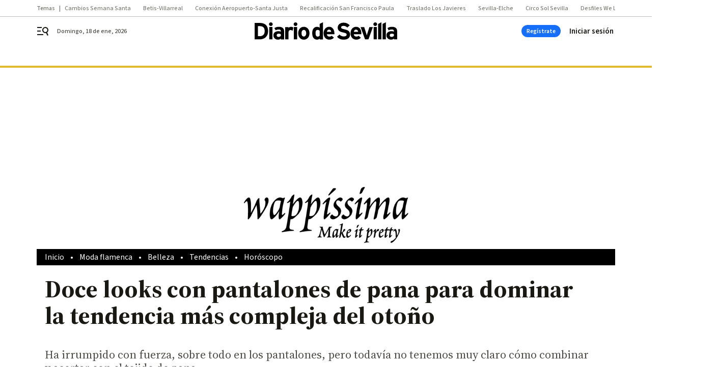

--- FILE ---
content_type: text/javascript
request_url: https://cdn.adkaora.space/grupojoly/generic/prod/adk-init.js
body_size: 87035
content:
function a0_0x3531(_0x88c8af,_0x66662f){_0x88c8af=_0x88c8af-0x93;const _0xfec81e=a0_0x48c4();let _0x40bb4a=_0xfec81e[_0x88c8af];return _0x40bb4a;}function a0_0x48c4(){const _0xb1fe49=['websiteDom','94/adgage_','MPLATE\x20PER',';AACb;;AAE','iveless]\x20C','CZ,gBAAgB;','nslateX(-5','pactVideoR','__esModule','13GjdtCl','dk-slot\x20ad','\x20\x20\x20\x20#adk_s','Z,yBAAyB;I','\x20</div>\x0a\x20\x20','AEI,mCAAmC','e\x20skyscrap','template-i','GA4\x20','ll:\x20none;\x0a','ht=\x22540\x22]\x20','w,\x20continu','\x20slot\x20scri','outside-if','IHzGj','e\x20Impact\x20V','efore\x20{\x0a\x20\x20','dio\x22\x20id=\x22s','ght));\x0a\x20\x20\x20','hB;;AAEA;;','ading\x20dyna','plate-inte','XFctv','-height);\x0a',':\x20static;\x0a','%;\x0a\x20\x20\x20\x20max','values','oCountdown','round:\x20rgb','alid','wC;IACxC,+','MaeAF','in-width:\x20','calc(var(-','\x20left:\x200;\x0a','siteName',']\x20User\x20int','\x2036px)\x20!im','anslate:no','origin','-iframe','width)\x20-\x202','OutOfPageF','dk-filled)','fallback','lock;\x0a\x20\x20\x20\x20','flex;\x0a\x20\x20\x20\x20','anslateY(c','div.adk-pu','ial0-creat','\x20key\x20value','a:applicat','\x20with\x20inte','meters.','r\x20{\x0a\x20\x20\x20\x20bo','\x0a\x20\x20\x20\x20100%\x20','AEA,wCAAwC','teClusterC','}\x0a\x0a.adk-ca','getEntries','call','\x0a@keyframe','alCountdow','a-outside-','er:\x200.5px\x20','i;\x0a\x20\x20\x20\x20wid','ne;\x0a}\x0a\x0adiv','\x20\x20\x20\x20right:','ag,\x0a#adk_l','radio','losing:not','emoveEleme','nto\x20trackA','\x20\x20\x20min-wid','ucing\x20{\x0a\x20\x20','6fcd2021d9','arISX','l\x20{\x0a\x20\x20\x20\x20\x20\x20','achegoogle','strip_adk:','k-skyscrap','v]\x20process','C,uDAAuD;Q','lay:\x200s;\x0a\x20','tical\x22>\x0a\x20\x20','modules','-height:\x203','on:\x20inheri','IACd,eAAe;','3s\x20ease-in','EBeiP','document',':\x20black;\x0a}','\x0adiv[id^=\x22','video-redu','lue-networ','ial-closin','MacIntel','it-backdro','bottom;\x0a}\x0a','\x20\x20\x20\x20\x20\x20max-','\x0a}\x0a\x0adiv.ad','b.adkaora.','fQqLd','AS;IACT,6C','\x20padding:\x20','ss/adk-imp','-strip,\x0adi','ected\x20for\x20','\x20\x20\x20-o-tran','ess.adk-hi','hB,WAAW;IA','\x20\x20\x20align-i','AKC;;AAED;','\x20\x22x\x22;\x0a\x20\x20\x20\x20','EI,yBAAyB;','exports__','click','n\x20and\x20(max','onScroll','WNCzS','same-origi','{\x0a\x20\x20\x20\x20disp','fpxeE','36cm5d','Slot\x20','8\x20135\x20/\x2037','argin-top:','UAAU;IACV,','aluesFromO','bannerType','o\x20la\x20windo','sable-nav\x20','tion-delay','x;\x0a\x20\x20\x20\x20hei','userInfo','op:0px;\x0a\x20\x20','sourceMap','utPJJ','bRBCt','isRelative','.celtra-ou','horizontal','setAttribu','itial-clos','mpact-vide','-\x2053px\x20-\x20v','AkB;IAClB,','uD;AACvD;;','1.5vw;\x0a\x20\x20\x20','divInjecti','late\x20inter','shift','prototype','enableSing','oB;IACpB,+','nput\x20{\x0a\x20\x20\x20','t;\x0a\x20\x20\x20\x20\x20\x20\x20','imation-fi','d\x20{\x0a\x20\x20\x20\x20an','down\x20for','ion:\x20adk_f','broadcastC','cted','X,SAAS;IAC','IACI,UAAU;','\x20}\x0a}\x0a\x0a#adk','z-index:\x20v','dk_dxFlag,','6b#\x20Demand','eader-heig','originalPu','-mode:\x20for','pact-video','rwards;\x0a\x20\x20','gBAAgB;IAC','google-hea','dth:\x2024px;','width:\x20100','t:\x20100%;\x0a\x20','N\x20CREATIVI','parentWind','[defineGoo','[extractKe','isProcessi','n-delay:\x200','ath\x22:\x20\x22','ass=\x22adk-s','\x20completel','n-items:\x20c','.adk-reduc','form-origi','ValuesFrom','iv\x20id=\x22adk','deIn\x20300ms','idden','alue\x20for\x20t','beforeOnDe','applyGDPR','-width:\x2010','object','return\x20thi','([id*=\x22Fla','DPwGq','</label>\x0a\x20','educed-wid','splay:\x20blo','rB;IACI,kC','/*\x20templat','media','dk_impactV','user\x20retur','XaNcu','\x20\x20\x20display','e_input\x22\x20c','IACX,gBAAg','ont-size:\x20','0\x208px\x2032px',':\x20purple;\x20','t_served','ght:\x20calc(','ial:has(*.','7px)\x20!impo','parentElem','C;;AAEA;;I','ATE\x20PER\x20FI','neGPT','tones','down','class~=\x22ce','\x20{\x0a\x20\x20\x20\x20wid','iv#adk_imp','ing-x,\x0a#ad','nt;\x0a}','unuse','[isSlotDel','y:\x20none;\x0a\x20','questedAft','restoreCmp','p:\x2070vh;\x0a\x20','.5s;\x0a\x20\x20\x20\x20a','---\x20Styles','zedGPTslot','\x0aiframe#ad','on-name:\x20a','adk-reduce','put\x22></lab','.adk-compl','set','alc((var(-','nTam]\x20No\x20a','t:0px;\x0a}\x0a\x0a','\x20slot\x20is\x20d','-hidden-if','\x20+\x2053px\x20+\x20','beforeAdkI','bly\x20means\x20','ent','EnC,oCAAoC','[displayGo','\x20<div\x20id=\x22','trackWebsi','s\x20\x27id\x27,\x20\x27e',';\x0a\x20\x20\x20\x20colo','4tbIVLY','ring','t\x20!importa','background','\x20\x20\x20\x20\x20\x20\x20max','sing','isArray','oogle\x20#adk','start','iveless.ad','getTime','ith\x20a\x20scro','-x.adk-isV','\x20transform','adkMessage','ACHE\x20GOOGL','er\x20adk-lef','\x20user\x20scro','body','div#adk_im','ctVideo','none\x20!impo','\x0a\x0adiv#adk_','\x0a*/\x0a\x0a@keyf','preroll_co','from','-4{\x0a\x20\x20\x20\x20fi','undefined','ument','ading\x20impa','rames\x20adk_','hash','expiringDa','=celtraClo','nt;\x0a\x20\x20\x20\x20-w','dYGCF',':\x2030px;\x0a\x20\x20','nt:\x20center','ventName\x27\x20','Element','\x0a}\x0a\x0adiv#ad','\x200px;\x0a\x20\x20\x20\x20','includes','header\x22></',',uBAAuB;IA','k-template','irection:\x20','unt','AEA;IACI,Y','adkEnv','\x20delivered','AmB;IACnB,','\x20width:\x2010','in-out;\x0a\x20\x20','dk-strip.a','for','_timer,\x0a.a','slot]\x20defi','C;IACxC,YA','ar(--adk-i','ACI,UAAU;A','sed','B;IACnB,0B','ne-height:','\x20file\x20comp','r(--templa','sZGvX','promise','EA;IACI;QA','label\x20clas','ck;\x0a}\x0a\x0a/*\x20','rip\x20adk-fo','DeERD','dk-header\x22','eElement','-\x20*/\x0adiv.s','\x20\x20\x20\x20\x20\x20\x20tra','g.adk-redu','fallback_1','p_adk_head','-index:\x2099','lot.skyscr','*/\x0aiframe#','insertBefo','8vh\x20+\x2013px','5s;\x0a\x20\x20\x20\x20an','dth)\x20!impo','trip:has(d','on-fill-mo','hJWgf','adk_header',')\x20/\x202);\x0a}\x0a','op2','x\x203px\x20rgba','LIAMO\x20CON\x20','hecked),\x0ad','width:\x203.5',';;AAED,2CA','callback','header-hei','\x20\x20\x20width:\x20','\x200\x20rgb(31\x20','ate:\x20','own]\x20calle','\x200;\x0a\x20\x20\x20\x20z-','irs','name:\x20adk_','\x27\x20paramete','stitial-z-','notifyExte','identifier','B,aAAa;IAC','roke-linec','mpleted','o\x20essere\x20p','ced)\x20{\x0a\x20\x20\x20','IACN,OAAO;',';AACxC;;IA','ACjE;;IAEI','\x20\x20align-it','Slot]\x20This','s=%27http:','AY;IACZ,aA',';AAChC;;AA','px;\x0a\x20\x20\x20\x20di','\x20\x20width:\x201','ewed_multi','AAChD;;AAE','AC5D,0DAA0','frame#adk_','300;\x0a\x20\x20\x20\x20f',';AACJ;;AAE','day','detected','6C;IAC7C,q','=\x22adfm-zin','ight)\x20+\x2036','nejoin=\x27ro','alAutoclos','educing;\x0a\x20','eltra-outs',';AACvD;;AA','\x20can\x20be\x20de','[convertOb','fledge','titial\x22].a','vertical\x22>','nsform:\x20tr','p-filter:\x20','https://ad','display:\x20b','t:\x2024px;\x0a\x20','1.0',':\x20translat','height:\x2010','default','\x20forwards;','div\x20>\x20ifra','AdK','adius:\x203px','web','[Broadcast','\x20is\x20not\x20su','iB;AACrB;;','AA0B;IAC1B','-width:\x2060','BAAsB;IACt','padding','y]\x20The\x20sum','\x20been\x20reso','ht:\x200;\x0a\x20\x20\x20','IACT,OAAO;','\x0a\x20\x20\x20\x20width','mente','queues__','r\x22></div>\x0a','ld\x20of\x20','adk-','-push\x20.adk','text','-amp\x20div[i','\x22]\x20>\x20div.c','anslateY(-','yElementBy',';\x20\x0a}\x0a\x0a@key','pkFPv','aPUPe','CxC,aAAa;I','lazy.css\x22)','iframe-con','ht:\x20100px;','0;\x0a}\x0a\x0a/*\x20\x20','%;\x0a\x20\x20\x20\x20min','then','.adk-cache','re\x20{\x0a\x20\x20\x20\x20c','getInstanc','\x20\x20\x20\x20top:\x20c','sellerJSON','}\x0a\x0a#adk_dx','IBQKM','eight=\x22540','rstitial2','r\x20slot:\x20','\x20max-heigh','#adk_closi','00%;\x0a\x20\x20\x20\x20m','RHTQd','er_close_i','ht\x20{\x0a\x20\x20\x20\x20r',':\x200;\x0a\x20\x20\x20\x20w','l.adk-stri','ideoLabelS','ess.adk-cl','ames\x20adk_i','torage]\x20Er','ot\x20in\x20page','W;IACX,SAA','lots\x20:=>\x20','orwards;\x0a\x20','lass=\x22adk-','enter;\x0a}\x0a\x0a','38\x20135\x20/\x203','ition-rese','g%3E%0A\x22);','etails','ndex);\x0a\x20\x20\x20','not(.adk-f','g\x20local\x20st','ynamic\x20slo','llback]\x20Lo','abel.adk-r',':\x20system-u','bNUII','orange','parse','se\x20AdKaora','me\x20+\x20div.a','ctVideoRed','k-reduced,','solid\x20whit','sponded','styleTagTr','abel\x20{\x0a\x20\x20\x20','index:\x20999','son;base64','AQ;AACZ;;A','newValue','_closing-x','Module','ff;\x0a\x20\x20\x20\x20di','eCachePage','\x20\x20padding:','L18\x206M6\x206l','-disable-n','\x22].adk-slo','divInjecte','harset=utf','0\x200\x20/\x2069%)',';\x0a\x20\x20\x20\x20-o-t','CxuuX','view','[loadPushd','In\x20300ms\x20e','\x200\x20auto\x20!i','innerHTML','\x0a\x0a\x0a\x0a\x0a\x0a\x0a\x0a\x0a\x0a','xed;\x0a\x20\x20\x20\x20z','imation-de','toString','k_dxFlag.a','AdKaora',';\x0a\x20\x20\x20\x20top:','REATIVITA\x27','ogle','(50,\x2050,\x205',':\x2025px;\x0a\x20\x20','json','dk-disable','ng-x::befo','replace','xFlag,\x0a#ad','blisher]\x20I','w;\x0a\x20\x20\x20\x20hei','ip:has(div','cAAc;AAClB','fore,\x0alabe','dataset','ionEvents','Z;;AAEA;IA','ideo\x20repro',')\x20{','label','\x20\x20\x20\x20animat','er.adk-rig','template-h','rnalBiddin','xists,\x20it\x20','structPush','or\x20slot:\x20','\x0a\x0a\x0a\x0a\x0a','[requestAd','/index.htm','GLE\x20CLASS\x20','{\x0a\x20\x20\x20\x20z-in',';\x0a\x20\x20\x20\x20}\x0a\x20\x20','icDistribu','main',';IAC1B,oDA','que','reduced-wi','#adk_dxFla','-on-inters','adk-slot.s','Flag\x22]),\x0ad','advFallbac',';;AAEA;;;I','isChangeNe',';;IAEI,kBA','ixed;\x0a\x20\x20\x20\x20',';AACX;;AAE','toLowerCas','\x22adk_skysc','l?utm_sour','d\x20se\x20AdKao','\x20\x20\x20\x20max-he','ip-close\x22\x20','ignette','reset','ght:\x2053px;','var(--webs','article_am','ct-video,\x0a','-video',';IACI,wCAA','ght)\x20+\x208vh','IPrLN','width:\x20var','ode','illed)\x20{\x0a\x20','romises','enableServ','adk-strip-','\x0a\x20\x20\x20\x20\x20\x20\x20\x20<','resource','\x20callback','v[id^=\x22adk','eft:\x200;\x0a\x20\x20','s-serif;\x0a\x20','px\x20+\x20var(-','er]\x20AdKaor','k-disable-','ngForGPTAs','mQHHH','[customEve','true','dispatchEv','tion:\x20all\x20','eded','wvCfu','/div>\x0a\x20\x20\x20\x20',':\x20.9s;\x0a\x20\x20\x20','rgetWindow','t;\x0a}\x0a/*\x20FI','ntent:\x20cen','\x20\x20<div\x20id=','the\x20filled','nit','aVtLJ','__webpack_','l\x22].adk-fi','exports','\x20\x20\x20\x20<label','setTime','\x20state\x20---','erCallback','\x20\x20\x20\x20z-inde','].adfm-pos','ry-init.js','vOHHA','itial0-cre','equestedAf','child\x20{\x0a\x20\x20','\x22adk_inter','ads().isIn','ices','\x20\x20\x20margin:','-reduced-h','IAChB,iBAA','\x20!importan','\x20.adk-disa','\x20\x20\x20\x20height','SNXCx','ialInterac','p\x20when\x20the',');\x0a}\x0a\x0a#adk','l-mode:\x20fo','nfigs','pts\x20allow-','key','none;\x0a\x20\x20\x20\x20','disable-na','aaWCz','Tslot]\x20','tial-closi','aryFolderP','src','CpHXA','xFlag\x20{\x0a\x20\x20','ip_adk_clo','\x20\x20margin-t','-interstit','app','\x2050,\x200.75)','k\x20{\x0a\x20\x20\x20\x20po','ormat','k-complete','QueryStrin','Ae;IACf,6D','bsite-head','\x22:\x20\x22','lc(100%\x20-\x20','enableLazy','\x20\x20\x20\x20top:\x200','mato\x20devon','.adkPassba','and\x20\x27event','var(--adk-','ody-amp\x20di','adk-cacheG','r;\x0a\x20\x20\x20\x20z-i',';IAEI,OAAO',';IACf,MAAM',',\x0a#adk_sxF','71.5%27\x20st','\x20and\x20I\x20don','\x20\x20\x200%\x20{\x0a\x20\x20','ERSTITIAL\x20','AL\x20SU\x20WEB\x20','ACA;QACI,w','one;\x0a\x20\x20\x20\x20p','Promises','z-transfor','s=\x22adk-str','__iasPET','hSuyA','figs','vBIGJ','\x20+\x20var(--w','\x201.5s;\x0a\x20\x20\x20','d)\x20.adk-di','or=convert','or\x20slot\x20','boolean','A6B;IAC7B,','minutes','x\x20!importa','-filled):h','ojoly/gene','portant;\x0a}','MDbbM','deo\x22></div','play','\x0a\x20\x20\x20\x20botto','oading','structImpa','[setLocalS','webpack://','de-iframe-','emoved\x20aft','data-','nPersonali','l\x20div#adk_','YdGPX','dsc','\x20\x20height:\x20',';IACN,OAAO','rtical\x20div','[defineSlo','\x20*/\x0a#strip','t-weight:\x20','height)\x20+\x20','r\x20slot\x20','r-height);','options','ot\x20adk-int','k_sxFlag.a','y:\x20sans-se','\x20101vw\x20!im','push.verti','unknown','log','deviceDete','W;IACX,mBA','-out;\x0a\x20\x20\x20\x20','[erogation','website','activated','\x0alabel.str','h)\x20+\x2036px)','https://st','^=\x22adk_int','0px;\x0a\x20\x20\x20\x20}','r\x20>\x20div,\x0a#','op:\x200;\x0a\x20\x20\x20','setDisplay','ll\x20thresho','ut\x22\x20class=','cript','C,aAAa;IAC','YGWkR','ight));\x0a\x20\x20','YZPDh','ntDispatch','ttom:\x200;\x0a\x20','t\x20type=\x22ra','_interstit','string','sionsTraff','\x20of\x20tier\x20v','o\x20query\x20st','site-heade','_label:not','YiSEz','adk-skyscr','\x20already\x20e','plateInter','16.5vw;\x0a\x20\x20','alled\x20for\x20','%)\x20transla','\x20\x20\x20animati','ility)\x20---','top','-2{\x0a\x20\x20\x20\x20fi','ACd;AACA;I','references','\x20fit-conte','rop-filter','solved...','al0-creati','}\x0a\x0a[id*=ad','one;\x0a}\x0a\x0a#a','IACI,wBAAw','@layer','IACf,wCAAw',';;AAEA;;IA','on\x20require','\x20\x20\x20\x20\x20var(-','UYcol',';\x0a}\x0a\x0a.celt','gle-header','ut:checked',':\x2036px\x20!im','getHours','17,1857682','ht:\x20100%;\x0a','\x20Styles\x20fo','23px;\x0a\x20\x20\x20\x20','(((.+)+)+)','X,eAAe;AAC','>\x0a\x20\x20\x20\x20\x20\x20\x20\x20','animation-','form:\x20tran','\x20\x20\x20\x20</div>','-width);\x0a\x20','ogle\x20#adk_','AAS;IACT,M','opacity:\x200','ible\x20{\x0a\x20\x20\x20','en/value-n','\x20\x20\x20\x20\x20\x20\x20<di','ARoNX','ZfXGb','f;;AAEA;IA','\x0a#adk_inte','isEmpty','send_to','lazyLoadin','pageValida','gleVignett','ght:\x2036px\x20','dynamicMap','cwKDn',',\x0a.adk-slo','er.adk-lef','deliver','ntainer\x20{\x0a','efresh\x20','importScri','xed;\x0a\x20\x20\x20\x20t','e=\x27current','\x20-\x20var(--i','zy.css','0;\x0a\x20\x20\x20\x20hei','appendChil','iv\x20class=\x22','ner\x20>\x20ifra','eo\x20{\x0a\x20\x20\x20\x20p','CAMC;;AAED','\x20100%\x20!imp','iverable]\x20','l-z-index)','setItem','add','\x20var(--cac','IACI,eAAe;','(0\x200\x200\x20/\x206',':\x20100%;\x0a\x20\x20','cabili\x20per','e-containe','QAAQ;IACR,','=\x22adk-disa','stered','\x20{\x0a\x20\x20\x20\x20fon','EgeZS','ush.adk-ve','[loadDynam','ar(--websi','uicksearch','k_timer\x20{\x0a','D;IAC1D,uD','erstitial.','preroll_st','G-NZNYCFZS','\x20\x20/*\x20anima','ser\x20scroll','I,QAAQ;AAC','A;IACI,YAA','*/\x0adiv.adk','ushdown-lo','gC;IAChC,k','\x20\x20\x20\x20cursor','apply','-width:\x20va','\x0a}\x0a\x0a@keyfr','nt]\x20item\x20t','[loadCusto','\x20\x20\x20\x20min-he','[sendAdkEv','-transitio',':fixed;\x0a\x20\x20','B;AACpB;;A','ClB;IACA;Q','vertical\x20d','ACI,mDAAmD','analytics','ynamic:','ZYGFh','cmxzT','domainName','-radius:\x201','iv[class~=','signal','\x20FIX\x20GOOGL','Settings','manager','max-height','ent\x20inside','aAAa;IACb,','(.adk-fill','\x20when\x20the\x20','LKLhy','\x20{\x0a\x20\x20\x20\x20\x20\x20\x20','th:\x20100%;\x0a','pageViewCo','Manager\x20re','itial\x22].ad','\x22adk-slot\x20','Node','o\x20a\x20iniett','\x20class=\x22ad','block;\x0a}\x0a\x0a','border-rad','2259724650','px\x200\x20rgb(3','Mapping]\x20n','lback','center;\x0a\x20\x20','\x0a#adk_sxFl','\x20\x20\x20top:\x200;','adk_timer\x22','height','__tcfapi','bject.js','domain','e\x20.celtra-','e\x20close\x20\x22X','s(.adk-com','ge\x20for:\x20','{\x0a\x20\x20\x20\x20line','B;;AAEA,iB','1vw\x20!impor','-website-h',',qBAAqB;AA','CnC,2BAA2B','hpYmY','closed\x20div','--\x20*/\x0adiv.','fPageSlot','Manager\x20fa','\x0a}\x0a\x0a#adk_l','\x20for\x20hidin','webPageLin','adk-footer','amd','CrB;;AAEA;','tial0','k\x20slot\x20(','yString]\x20E','adk_skyscr','0%\x20{\x0a\x20\x20\x20\x20\x20','onscroll','6BAA6B;AAC','sion','n\x20object',';;;;;;CAMC','first_call','jsLoaded','28px;\x0a\x20\x20\x20\x20','player_beg','getElement','px;\x0a\x20\x20\x20\x20te','AAW;IACX,Y','will\x20not\x20c','/%3E%3C/sv','sesResolve','gEnabled','l\x22][data-g','eCallback','JAtYM','teDomain\x20i','itial-z-in','nt;\x0a}\x0a\x0a#ad','aySlot','generic','ble','IAClE,wEAA','pamelaCall','ader.js','Adk','pathname','[deliverNo','singletonC','\x20{\x0a\x20\x20\x20\x20--c','rstitial-c','[loadCreat','#adk_foote','[AdK]\x20-\x20Ad','videoDataO','_close_inp','<input\x20typ','adk-push','uvAaC','isabled()\x20','e\x20{\x0a\x20\x20\x20\x20z-','sh.adk-ver','\x20consoleMe','-nav\x20adk-o','n:\x20.9s;\x0a\x20\x20','ct-video\x0a\x20','e;\x0a}\x0a\x0a#adk','\x0a#adk_time','-index)\x20!i','illed,\x0adiv','AAkC;IAClC','lBcNH','t;\x0a\x20\x20\x20\x20top','parentObje','keys','passback','\x20left:\x200px','[removeSlo','-element','tial-z-ind','kB;AACtB;;','index:\x20-1;','lntej','A2C;AAC3C;','\x2037%);\x0a}\x0a\x0a','Flag,\x0a#adk','locals','de:\x20forwar','addService','Yjkzk','ect\x20fullSi','d\x20footer\x20s','@supports\x20','el>\x0a\x20\x20\x20\x20\x20\x20','-template-','[id*=adk_p','AAW;IACX,e','org/2000/s','sbracPromi','AEA;IACI,s','-name:\x20adk',':\x20flex;\x0a\x20\x20','Europe/Rom','me[width=\x22','sback','-delay:\x200s','g\x20the\x20stri','tion','tm_medium=','rom\x20publis','passbackTa','lay:\x201.5s;','he\x20autoclo','A;;IAEI,iD','wCAAwC;IAC','tXgDQ','100vh;\x0a\x20\x20\x20','iC;AACrC;;','tB,kEAAkE;','s\x20not\x20an\x20v','CI;QACI,aA','IACV,eAAe;','hegoogle-h','te-height:','tiveless','lled\x20{\x0a\x20\x20\x20','s\x20containe',':\x201;\x0a\x20\x20\x20\x20}','dow:\x200\x20-3p','\x0adiv.adk-s','s\x20ease-in;','99;\x0a\x20\x20\x20\x20wi',';IACZ,eAAe','android-ap','requestIdl','\x20inherit\x20!','losing-x,\x0a','\x204px;\x0a\x20\x20\x20\x20',',SAAS;IACT','needQuotes','T\x20CSS\x20*/\x0ai','able-nav\x0a.',':\x201.5s;\x20*/','\x20(backward','ateY(-50%)','defer','kaora.com/','kdrop-filt',';IACvB,mBA','[loadSlot]','erType:\x20','t-family:\x20','staging-b','\x20\x20}\x0a\x20\x20\x20\x2010','-height:28','.adk-fille','ant;\x0a}\x0a\x0a#a',';AAEA,uDAA','\x20\x20min-heig','strip_adk_','8vh)\x20!impo','orage:',';\x20padding:','e-nav\x20{\x0a\x20\x20','KXbiF','ge:\x20stop\x20t','ndex:\x20var(','ble-nav,\x0a.','\x20\x20right:\x200','lot\x20adk-st','weight:\x2030',',eAAe;IACf','the\x20functi','out;\x0a\x20\x20\x20\x20-','OVTmk','BIspt','I,iBAAiB;A','entory:\x20','stringify','dk_closing','30px;\x0a\x20\x20\x20\x20','AEA;;;IAGI','y-id]\x20{\x0a\x20\x20','d,\x0adiv.adk','rved','\x22adk-hidde',',MAAM;IACN','acity:\x200;\x0a','ideo.adk-c','x);\x0a\x20\x20\x20\x20ba','\x0a\x20\x20\x20\x20displ','defineOutO','\x20JSON\x20data','tVideo]\x20Lo','e-nav\x20adk-','UXbgf','\x206l12\x2012\x27\x20','.adk-skysc','/div>\x0a*/\x0a\x0a','debug','tionsEvent','blisher]\x20P','addEventLi','tion-fill-','A;;IAEI,iC','r\x20slot:','ding\x20messa','ing;\x0a\x20\x20\x20\x20a','l\x20slot\x20(','version','data-id','uced-width','/\x0aiframe#a','error','State','\x20\x20\x20backgro','derFooter.','\x20\x20\x20width:2','adk-inters','nfo','TIZyJ','tial_ifram','map','AClB;AACJ;','ed\x20{\x0a\x20\x20\x20\x20t','xMhGK',':has(div.a','\x0a\x20\x20\x20\x20trans','].adk-fill',':\x2024px;\x0a\x20\x20','dk-reduced','100%\x20-\x20var','mode:\x20forw','\x20html\x20clic','ation-dura','E\x20*/\x0a\x0a/*\x20F','EA;IACI,uC','visibility','-origin:le','ompleted,\x0a','kPWsz','LhrkN','dden-ifram','hUKVJ','\x20\x20\x20\x20positi',')\x20detected','249610HAHnQJ','ForSlot]\x20u',',yBAAyB;IA','div\x20class=','AEA;IACI,W','n\x27s\x20entry\x20','te-header-',',qCAAqC;AA','layer','00%\x20{\x0a\x20\x20\x20\x20','00%;\x0a\x20\x20\x20\x20o',',wCAAwC;AA','rame.celtr',';\x0a}','L=data:app','url','xFlag.adk-','al\x22].adk-f','AACvD;;AAE','k-intersti','\x20\x20content:','k-cacheGoo','pleted),\x0ad','al\x22]\x20>\x20div','h:\x20none;\x0a}','style','\x20\x20border-r','dk-cacheGo','\x22celtraClo','E;AAClE;;I','video,\x0aifr','performanc','\x20\x20\x20\x20min-wi','put,\x0a#stri','led)\x20.adk-','VFtwY','titial:has','keyValuesC','-push:has(','me\x20{\x0a\x20\x20\x20\x20w','e\x20to\x20be\x20re','platform','plate-heig','ingURL=dat','veless.adk','soaDT','ortant;\x0a\x20\x20','\x0a\x20\x20\x20\x20}\x0a}\x0a\x0a','\x20Loading\x20v','\x20\x20\x20\x20\x20heigh','e.celtra-o','search','sChannel','led)\x20{\x0a\x20\x20\x20','ogleVignet','js&','i\x20elementi','display:\x20n','C3B;;AAEA;','website-he','p://com.go','%3Cpath\x20st','nt;\x0a}\x0a\x0adiv','s\x20slot\x20','ZjmOG','\x20\x20\x20}\x0a\x20\x20\x20\x201','\x20\x20100vh\x20-\x20','xed\x20!impor','stitial\x22><','cAAc;IACd,','Flag.adk-r','eb85817b25','iv[class*=','webpack\x20ex','\x20to\x20curren','ar(--impac','mplate-hei','trip.adk-h','A;IACI,UAA','led.adfm-z',',UAAU;QACV','ima',';\x0a}\x0a\x0adiv.a',';AACpC;IAC','amazonTAM','trip_adk:h','re\x20{\x0a\x20\x20\x20\x20h','g\x22></div>\x0a','green','gGxHj','50%)\x20trans','ll-mode:\x20f','ideo\x202.0\x20*','ame#adk_in','aryVersion','element','setTargeti','k_impact-v','\x20\x20\x20\x20\x20\x20\x20\x20va','aper','9\x20!importa','adk_out-of','adk_pushdo','ced\x20{\x0a\x20\x20\x20\x20','losing\x20[ad','4557912YvEPrC','webpack\x20qu','numeric','k_label-sv','\x0adiv.strip','ideo-reduc','ight:\x2032px','\x20DOM','cachegoogl','adius:\x20100',':\x20darkred;','led),\x0a.adk','ss=\x22adk-sl','\x20\x20\x20\x20\x20\x22libr','ogle.andro','defineSlot',',aAAa;AACj',';;AAEA;IAC','\x20#adk_clos','5c#\x20TAM\x20no','skyscraper','ide-iframe','tVUnk','DHNoN','*\x20IFRAME\x20R','width:\x2036p','eAAe;IACf,','rtant;\x0a}\x0a\x0a','-video\x22></','fPtgV','ced\x20#adk_t','onsent\x20(np','ll\x20event\x20w','QkNTG',';IACX,SAAS','100%','ft:\x200;\x0a}\x0a\x0a','9B;IACA;QA','IAChB,qDAA','\x0a\x20\x20\x20\x20heigh','onControll','parentNode','IjNTf','www.','jC;;AAEA;I','\x20var(--adk','n\x22\x20/>\x0a\x20\x20\x20\x20','nt]\x20item\x20i','#adk_sxFla','ain','av,\x0a.adk-s','not([id*=\x22','_npa/',')\x20.adk-dis','CZ,eAAe;IA','egoogle-he','00%;\x0a\x20\x20\x20\x20h','olver','\x20-webkit-t','p-close::b','\x22adk_foote','B;IAChB,qD','DLoUI','sImga','hain','2px;\x0a\x20\x20\x20\x20b','stitial\x0a\x20\x20','ight);\x0a\x20\x20\x20','ring:\x20','l.adk-redu','d=%27M6\x2018','portant;\x20\x0a','\x20FINE\x20-\x20TE','\x20\x20\x20<div\x20cl','ChainForPu','lc(var(--c','[closingLi','t-video:ha','llListener','Cf,gBAAgB;','e]\x22></div>','for=\x22strip','\x20Tracking\x20','slotId','\x205.5vw;\x0a}\x0a','s\x20not\x20pres','lication/j','oter\x22>\x0a\x20\x20\x20','[injector]','height));\x0a','div\x20{\x0a\x20\x20\x20\x20','adk-slot.i','o\x0a\x20\x20\x20\x20<div','EA;IACI,gE','ed)\x20{\x0a\x20\x20\x20\x20','get','erogationC','pFASs','Callback\x20e','ints','FpEDm','\x20display:\x20','sh:has(*.a','tion:\x20.9s;','target','div:first-',';AAEA;IACI','2px;\x0a}\x0a\x0a#a','6BAA6B;IAC','\x22adk_sxFla','Data\x27\x20para','osition:fi','rgin-top:\x20','adkInterac','adk_2page','display','vw;\x0a}\x0a\x0a#ad','-creativel','%);\x0a}\x0a\x0a:ro','osition:\x20s','text/javas','\x0a*/\x0a\x0a/*\x20te','alc(var(--','-height));','.adk-hidde','cloneNode',']\x20User\x20com','oUbnR','ary/','\x20translate','AAM;IACN,w','A,oDAAoD;A','r.left,\x0a.a','idth:\x20100v','requestAdv','vertical','Z,WAAW;IAC','.right,\x0a.a','AmpCacheGo','div','ax-width:\x20','rtant;\x0a\x20\x20\x20','shouldBeRe','pubHasTemp','orwards;\x0a}','IACI;QACI,','ByType','ial-creati','36px\x20!impo','insideCrea','\x20prevent\x20t','lumn;\x0a\x20\x20\x20\x20','remove','id^=\x22adk_i','(--impact-','ventory-el','tside-ifra','createText','!important','AEA;IACI,k','googletag','\x0a\x20\x20\x20\x20backg','path','\x20\x20\x20\x20transf','ar(--adk-c','ight:\x20100%','rstitial0','r\x20{\x0a\x20\x20\x20\x20li','yPPVH','le-nav\x20{\x0a\x20','h:\x20100vw;\x0a','k-filled),','[trackAdkI','duced-heig','\x20\x20max-widt',';\x0a\x20\x20\x20\x20widt','puPaO','ptions','AAAA;;;;;;','fff;\x0a\x20\x20\x20\x20f','#adk-body-','AC3C,uBAAu','3936402AmQQGU','B,iBAAiB;A','elay:\x201.5s','ght:\x20100%;','splay:\x20non','enabled','*.adk-fill','.strip_adk','Creativele','d]\x20{\x0a\x20\x20\x20\x20m','TgTnI','ems:\x20cente','\x20\x20<div\x20cla','_label\x20{\x0a\x20','ntrol','act-video:','preroll_no','test','MbZcP','r(--impact','VEOmt','andbox','ight:\x200;\x0a\x20','-cacheGoog','BBRet','tro\x20closin','s\x20compatib','tial\x0a\x20\x20\x20\x20<',';\x0a\x20\x20\x20\x20font','o\x20remove','}\x0a\x0adiv[id^','ot.adk-int','Automatic\x20','raPassback','knxCp','\x20\x20flex-dir','network','efined\x20yet','link','equency\x20ca','ibute','100%;\x0a\x20\x20\x20\x20',',UAAU;IACd','}_amp/inte','b,uBAAuB;I','column;\x0a\x20\x20','\x20\x20\x20\x20top:\x201','@import\x20ur','late:not(.','adk-slot\x20a','}\x0a\x0a@media\x20','-3{\x0a\x20\x20\x20\x20cl','\x20\x20\x20\x20displa','g\x20#adk_clo','k-strip-cl','lot.push\x20.','ACpC,eAAe;','ilable\x20fal','stitial.la','RIcDn','isAmpGoogl','FHlij','le\x20div[id^','ACJ;;AAEA;','eracts\x20wit','ute\x20!impor','staging-a','ial\x22]\x20>\x20di','arePubmati','I,kFAAkF;A','nTam]\x20Amaz','firstAdKao','ine-height','href','rocessed\x20d','xVing','ase-in;\x0a\x20\x20','gdprApplie','delay','alues\x20must','Aa;IACjB;A','d-height)\x20','\x20>\x20iframe\x20','flex;\x0a}\x0a\x0a#','scraper.la','checked\x20--','t:\x20calc(10','\x20100px;\x0a}\x0a','k_intersti','ght:\x20100vh','ById','lag.adk-re','calc((100v','AOsuW','adk-disabl','kCAAkC;IAC','SsTcC','n.adkaora.','max-width:','h=\x22360\x22][h','ackground:','integratio','\x20var(--tem','ap=\x27round\x27','l(\x22./adk-t','google-vig','impact-vid','g,\x0a#adk_sx','der-height','defaultVie','{{domainPl','adk_dxFlag','ntainer\x20>\x20',':\x2025px;\x0a}\x0a','websiteNam','adk_timer\x20','gConfig','nt]\x20item\x20r','none;\x0a}\x0a\x0a/','k-filled\x20{','r;\x0a\x20\x20\x20\x20jus',',UAAU;IACV','SAAS;AACb;','\x20\x20height:7','mNNIv','FCXAb','opups\x20allo','lateY(0vh)','supports','v.adk-on-i',';IACvB,WAA','y\x20loaded:\x20','dfm-zindex','ideo.reduc','(.adk-redu','ss/adk-sky','\x2052px;\x0a}\x0a\x0a','triggered','defineKeyV','--adk-inte','AAXoG','\x20pointer;\x0a',':\x200;\x0a\x20\x20\x20\x20z','ltraClose\x22','new\x20initia','se-in;\x0a\x20\x20\x20','CrC;;AAEA;','annel]\x20Sen','sectionsCo',':\x2010px;\x0a\x20\x20','base','adk-filled','-index);\x0a\x20','AETTB','-height)\x20+','iframe\x20{\x0a\x20','ror','tial_deskt','k-reduced\x20','[interstit','\x20\x20\x20\x20\x20\x20\x20\x20<d','scroll','frame-z-in',')\x20!importa','RnqmN','JGtWX','\x20\x20\x20\x20\x20\x20top:','bject]\x20','}\x0a\x0a.adk-sl','IACrC,gCAA','w-popups-t','flight_clo','dk-footer,','\x0a}\x0a\x0a#adk_d','></div>\x0a\x20\x20','content','2px;\x0a}\x0a\x0a.a','\x20slot.\x20Ple','lot','(100vh\x20-\x205','%3E%3C/svg','EI,aAAa;AA','o.tv/','FRAME\x20RESE','reduced','x:\x20-1;\x0a}\x0a\x0a','sBsIH','article',':\x20forwards','\x20\x20left:\x200p','_close::be','terstitial','Load','hannel','rif;\x0a\x20\x20\x20\x20l','AAS;IACb;I','adk-slot','I,uCAAuC;I','singleton','y\x20for\x20','smartphone','k_sxFlag\x20{','timer\x20{\x0a\x20\x20','isNaN','6gNKxtl','\x20\x20\x20\x20width:','ric/prod/a','ebkit-tran','ht)\x0a\x20\x20\x20\x20)\x20','m:\x20transla','cal.adk-cl','v>\x0a\x20\x20\x20\x20\x20\x20\x20','AAgE;IAChE','raper\x22></d','x;\x0a}\x0a\x0a/*\x20C',';\x0a\x20\x20\x20\x20\x20\x20\x20\x20',';AACf;;AAE','ng\x22></div>','t;\x0a}\x0a\x0a/*\x20I','splice','impactVide','-shadow:\x200','insideGoog','closing-x\x20','2.0','titial\x22>\x0a\x20',':\x20var(--ad','ns\x20to\x20the\x20','cityArea','((var(--im','ontouchend','\x27elemento\x20','w.googleta','video:has(','B;;AAEA;IA','removeItem','ius:\x20100%;',',\x20.notrans','\x20border-ra','AAQ;QACR,S','scrollY',';\x0a\x20\x20\x20\x20max-','osed\x20{\x0a\x20\x20\x20','@media\x20','false',';\x0a}\x0a\x0a.adk-','.header\x20{\x0a',';AAClC;AAC','reduced\x20{\x0a','startsWith','classList','onsent\x20(pa','ser','adkaoraIsL','on:\x20all\x200.','imation:\x20a','adeIn\x20300m','FtNbV',')\x20+\x20var(--','#adk_label','_impactVid','\x20\x20\x20\x20\x20\x20\x20wid','ownDeliver','eoLabelSli','ed\x20state\x20-','AoD;IACpD,','dpRbo','ansform-or','OGLE\x20*/\x0a:r','o-reduced-','.skyscrape','\x20100vh;\x0a\x20\x20','\x20#000;\x0a\x20\x20\x20','\x20\x20transfor','tor','A6B;AACjC;','l,%3Csvg\x20x','ttom;\x0a}','adk','api','ame#adk_im',';\x20border-r','adk-remove','lization\x20p','ight:\x200;\x0a}','sendMessag','d^=\x22adk_in','\x20\x20top:\x20cal','allow-scri','vNyDZ','closed\x20#ad','rary','-header-he','v\x20class=\x22a','d]\x20Error\x20c','ius:\x203px;\x20','toStringTa','WPtUq','PageValid]','titial0','ded:\x20','querySelec','0;\x0a\x20\x20\x20\x20fon','0\x20rgb(31\x203','destroy','sh\x20adk-ver','detail','bMbiu','nimation-d','d\x20for\x20slot','RpCcZ','orm:\x20trans','ync','A,iEAAiE;A','location','/*\x20---\x20Sty','dk_interst','oot\x20{\x0a\x20\x20\x20\x20','stitial-cl','B;AAC9B;;A','ToConsent','stable','CAAwC;QACx','Timeout','\x200,\x200.65);','ed-width)\x20','sing-x,\x0a#a','byIndex','has(div.ad','AAa;AACjB;','LLFbh','frame,\x0aifr','\x0a\x20\x20\x20\x200%\x20{\x0a','ntsListene','t-video-re','CI,gDAA0P;','afterSlotS','\x20to\x20user\x20c','AA6D;IAC7D',']\x20>\x20div.ce','/216252620','-filled-if','op:\x20calc(v','getDate','TargetWind','nette','com/','split','\x20\x20\x20\x20flex-d','div[class*','baseURI','POFFh','afterDispl','AAAA;;;;CA','\x0a\x0a.adk-cls','eoReducing','\x20>\x20div\x20{\x0a\x20','cmdExecuti','wE;AAC5E;;','[hideThenR','change',';IACI;QACI','length','box/','ba(50,\x2050,','\x27s\x20event\x20d','CvB,uBAAuB','CrB;;IAEI,','4\x2024\x27\x20stro','r)\x20{\x0a\x20\x20\x20\x20d','\x20ease-in;\x0a','lign-items','hB,eAAe;IA','lot.adk-pu','iv.adk-str','\x0adiv.push.','se_input\x22>','D,4DAA4D;I','moz-transi','\x20\x20backgrou','random',']\x20{\x0a\x20\x20\x20\x20z-','t);\x0a\x20\x20\x20\x20po','IACb,uBAAu','CI,gBAAgB;','<div\x20class','\x22\x0a\x20\x20\x20\x20\x20\x20\x20\x20','houldBeReq',':\x20center;\x0a','preroll_se','{\x0a\x20\x20\x20\x20widt','20px;\x0a\x20\x20\x20\x20','\x20var(--imp','abort','\x20is\x20needed','eo:has(.ad','-impact-vi','ncy\x20cap','k-slot.adk','-height:\x201','-slot\x20div[','\x20event\x20det','dk-on-inte','lc(100vw\x20-','es\x20back\x20to','_timer,\x0a#a',':\x20hidden;\x0a',';\x0a\x0a/*\x20temp','lgQRf','\x20height:\x201','parent','footer','v.strip_ad','pointer;\x0a\x20','yKbjm','YbxlV',':\x20auto;\x0a\x20\x20','k-push.adk','triggered_','find','h));\x0a\x20\x20\x20\x20}','domAPI','QAChB,aAAa','adk-comple','lved\x20for\x20','0\x20*/\x0a:root','div\x20id=\x22ad',':\x2022px;\x0a}\x0a',';;gBAEY;IA','trip_adk_f','assback-fo','\x20border:\x20n','dius:\x203px;','xt-align:c','\x20{\x0a\x20\x20\x20\x20z-i','\x20slot\x20foun','d\x20to\x20conve','adk-slot\x20d','th:\x2025px;\x0a','x)\x20!import','onload','terCallbac','mation-fil','r:\x20',':\x20absolute','creativele','isActive','IACf,MAAM;','sed\x20div#ad','height);\x0a\x20','\x20\x20\x20cursor:','titial','\x20\x20\x20\x20left:\x20','font-famil',')\x20dentro\x20u','justify-co','only\x20scree',';\x0a\x20\x20\x20\x20min-','nventory]\x20','sharedEven','site','Y;AAChB;;A','B;IACvB,mB','ACI,8BAA8B','g\x22\x20class=\x22','iv>\x0a\x20\x20\x20\x20</','mic\x20banner','azy.css','cacheGoogl','ose\x22\x20for=\x22','align-item','space/grup','356637KWQutP','\x20\x20position','function','\x0a#adk_clos','AEA;IACI,e','ing\x20slotIn','ADK\x20Non\x20ho','MAAM;IACN,','div>\x0a\x20\x20\x20\x20<','dk_label.a','dataLayer','hasOwnProp','lor:\x20black','class*=\x22ad','https://','\x200;\x0a\x20\x20\x20\x20le','\x0a\x0a/*\x20Impac','preroll_er','gB;IAChB,W','\x20\x20\x20top:\x20ca','th\x20data:','ransform:\x20','ping','eight)\x20-\x20v','k]\x20onScrol','yOf','r]\x20Pushdow','round-repe','adk_adv_bl','1025px)\x20{\x0a','lc(\x0a\x20\x20\x20\x20\x20\x20','5vw;\x0a\x20\x20\x20\x20p','ct-video-r','\x20fixed;\x0a\x20\x20','topLevels','deo-creati','POSITION\x20C','reating\x20it','lateForSlo','g\x20is\x20not\x20d','2162526201','on:\x20adk_fa','rstitial-z','\x20height:\x200','ter;\x0a\x20\x20\x20\x20a','[defineGPT','teSlot]\x20','padding:\x204','-video-red','HTMLIFrame','C;AACjD;;A','\x22,\x0a\x20\x20\x20\x20\x20\x20\x20','iner,\x0a.adk','styleSheet','e-header-h','[ObjectMod','s;\x0a\x20\x20\x20\x20ani','lateY(calc','mSlotScrip',';IACd,gBAA','\x20\x20max-heig',';IAEI,wDAA','sh.vertica','ar(--cache','ssbackLoop','-page-prov','var(--cach','it.js\x20load','duration','ft:\x200;\x0a\x20\x20\x20','%27round%2','ion:\x20absol','contains','ZfOBu',']\x20{\x0a\x20\x20\x20\x20di','staging-co','435304vzvbxQ','userAgent','attributes','PreYj','.adk-slot.','NgVli','tionEvents','ipt','runAdAucti','er;\x0a\x20\x20\x20\x20po','\x20===\x20true]','verflow:\x20h','isplay:\x20no','removeChil',':\x20adk_fade','ation-fill','t-video.ad','lazy.css','%3E%0A','mportant;\x0a','AA4F;AAChG','al\x22]::befo','ckIframeEx','\x0a@media\x20(m','d):has(inp','cmd','10px;\x0a\x20\x20\x20\x20','adunit','ineGoogleV','xC,qCAAqC;','only','slice','\x20again.','cmp','A;;IAEI,uC','ideo:has(.','WwSjQ','as(input:c','\x20*/\x0a\x20\x20\x20\x20an','adk-vertic','ion:\x20fixed','3Csvg\x20xmln','\x20\x20}\x0a\x20\x20\x20\x20#a','und:\x20black','header_clo','id=\x22strip_','onsoleMess','0%)\x20!impor','53px\x20+\x20var','le-query-i','\x20this\x20brow','dJqvs','220ntXtEv','\x20var(--web','th:\x20calc(v','left','k-filled-i','alObserver','AACjB;;AAE','\x20\x20\x20box-sha','portant;\x0a\x20','\x20\x20100%\x20{\x0a\x20','ng-x,\x0a#adk','BvSOQ','Reducing\x20{','ACvD,0CAA0','ACvB,qBAAq','ht))\x20!impo','t))\x20!impor','refreshCal','ant;\x0a}','ed-height)','scriptData','0.3s\x20ease-','right:\x209px','X\x20GOOGLE\x20*',';IACI,iCAA','t:\x20var(--i','\x20\x20\x20\x20--impa','IAChB,eAAe','CxC;;IAEI,','\x20pixels\x20fo','e=\x22radio\x22\x20','zcobv','8\x20!importa','idth:\x20100%','adk-custom','iner)\x20{\x0a\x20\x20','k]\x20called\x20','width','ybmTd','\x0a\x0a.celtra-','av-pushdow','titial0-cr','head','sizes','all','iframe#adk','ans-serif;','ush:has(*.','dk-slot.ad','k-slot.pus','ACI,cAAc;I','r\x20the\x20fill','toLocaleSt','NVckg','strip_','e;\x0a\x20\x20\x20\x20bac','eativeless','rowser','ndex:\x20-1;\x0a','\x20auto\x20!imp','\x20100%;\x0a\x0a\x20\x20','.adk-push.','n\x20300ms\x20ea',';IACf,6CAA','idden;\x0a\x20\x20\x20','sByClassNa','P,YAAY;IAC','mises\x20have','A;;IAEI,QA','tcData','rstitial\x22]','inload','adk-hidden','grupojoly','yString]\x20p','visible','header','0BAA0B;IAC','layerVersi','BAAkB;IACl','\x20)\x20!import','adk-horizo',',6BAA6B;IA','forEach','ForSlot]\x20W','h\x20.adk-dis',';IACP,WAAW','[displayGP','eight));\x0a\x20','ted','ex);\x0a\x20\x20\x20\x20w','\x0a#adk-body','r]\x20Force\x20V','7\x20stroke-l','\x0a\x20\x20\x20\x20opaci','nimation-f','andManager','frame[widt','isDeletabl','\x20right:\x20ca','nvalid\x20pub','\x20id=\x22adk_c','g\x22]),\x0adiv[','stop','e\x20footer\x0a\x20','adgage-tes','hecking\x20fr','\x200px;\x0a}\x0a\x0ad','N,OAAO;IAC',';IACZ,cAAc','?id=','px\x2010px;','-\x20*/\x0alabel','text-align','toISOStrin','ce=label&u','aper:has(d','eight:\x200;\x0a','-push.adk-','k]\x20passbac','9s;\x0a\x20\x20\x20\x20an','callerName','nterstitia','rackAdkInv',');\x0a\x20\x20\x20\x20fon','.js','publicPath','ebsite-hea','browserLan','height:\x2033','g\x20the\x20same','that\x20the\x20v','pushdown','ne\x20!import','ed)\x20.adk-d','ewPrimaryS','-position:','qcOpq','al-z-index','AAEA;;;;;C','oWIGc','NxVtz','ht:\x200px\x20!i','environmen','JPMYk','[isCurrent','FcTSs','dex:\x2099999','NfVfm','g-x,\x0a#adk_','qAwQx','5);\x0a}\x0a\x0adiv','\x0adiv.adk-p','[setOnScro','qWKdO','ay:\x20flex;\x0a','\x0a\x20\x20\x20\x20/*\x20an','oogle\x20div[','t\x22>\x0a\x20\x20\x20\x20\x20\x20','mlns=\x27http','deo-reduce',':\x20pointer;','sourceMapp','ding\x20{\x0a\x20\x20\x20','ACpD;;IAEI','w\x20-\x201012px','-moz-trans','tAndUpdate','g\x20object\x20t','.\x20Waiting\x20','I,WAAW;AAC','BAA+B;AACn','her\x27s\x20side','itWayFor-','C;QAC1C,yD','nput\x20radio','g\x20{\x0a\x20\x20\x20\x20po','height:\x20ca','iv.push.ve','\x22>\x0a\x20\x20\x20\x20\x20\x20\x20','dk_impact-','k_footer],','blisher-in','FILLIAMO\x20C','fnTPu','IACP,YAAY;','llback','\x0a\x20\x20\x20\x20right','C3B;;AAEA,','trackDeliv','erstitial-','oLabelSlid','margin','titial\x20.ad','warn','at:\x20inheri','CAAwC;IACx','fcValue','ight\x20botto','right:\x20cal','itialLoadD','rrentColor','scrollThre','s\x20fetched','yed','ooter_clos','arted',';AAEA;;IAE','-push\x20adk-','\x22\x20label\x20--','close','0%\x20-\x20var(-','obj','\x20*/\x0a.adk-s','color:\x20whi','sition:\x20ab','var(--impa','itial\x22]\x20>\x20','tify-conte','GywIK','\x20\x20\x20height:','rror:','h:\x20auto;\x0a\x20','ativeless,','Slot','ror\x20while\x20','aceholder}','titial_r','k-filled)\x20','div>\x0a*/\x0a\x0a.','er-height)','aram\x20passe','ite-header','illed\x20{\x0a\x20\x20','npa','1453485rZcDJV','interval','\x0a\x0a/*\x20---\x20S','This\x20proba','ted),\x0adiv.','icBannerCa','\x20deliverPA','IACb,aAAa;','eryString.','ft:0px;\x0a}\x0a','7B,mDAAmD;','n:right\x20bo','tant;\x0a}\x0a/*','npaEnabled','\x20\x20\x20max-wid','Y;IACZ,WAA','e\x20!importa','tial2','oter]\x20{\x0a\x20\x20',',cAAc;IACd','tatic;\x0a}\x0a\x0a','*\x20Impact\x20V','updater','.impactVid','Error\x20in\x20t','\x0a}\x0a\x0a/*\x20---','--cachegoo','flyonly','g\x20is\x20not\x20a','ewed','adk_impact','as(div.adk','scriptLink','play:\x20none','[isFrequen','IACf,SAAS;','ACtF;AACA,','nt;\x0a\x20\x20\x20\x20he','\x20height:\x20c',']\x20Force\x20th','\x20convertin','\x20\x20top:\x2012p','QdMDy','eltra-ifra','ase\x20check\x20','Tslot]\x20Slo','AKI,4DAA4D','\x0a/*#\x20sourc','pts','er,\x0a#adk-b','#adk_impac','--website-','</div>\x0a\x20\x20\x20','refresh','AC9B;;AAEA','ACrB;;AAEA','-video:not',';\x0a\x20\x20\x20\x20z-in','adkaora.co','constructo','ssEventsCa','libraryVer','vertical.a','SdfVY','ounter','adk_closin','inejoin=%2','requestBid','t;\x0a\x20\x20\x20\x20-mo','dy-amp\x20div','nodeType','pushdown/l','7rcmAAq','use','0%)\x20transl','9999999999','B;AAC5B;;A','osition:\x20f','kAECP','p\x20div[id^=','dk-strip\x20a','7B,mBAAmB;','push','annel]\x20Rec','der\x0a\x20\x20\x20\x20<d','[shouldBeR','amp\x20div[id','entOnGA4]\x20','\x0a\x20\x20\x20\x20top:\x20','\x0a\x20\x20\x20\x20min-h','lay:\x20flex;','doubleInte','eo.adk-red','{\x0a\x20\x20\x20\x20\x20\x20\x20\x20','able-nav\x20{','dkEventOnG','ke-width=\x27','CI,YAAY;QA','webpack\x20er','difier.cre','\x20\x20\x20right:\x20','qD;IACrD,S','vh;\x0a}\x0a\x0a#ad','duction\x20to','-lazy-styl',';IAEI,WAAW','tListener','SU\x20WEB\x20*/\x0a','>\x20div.celt','-1;\x0a\x20\x20\x20\x20op','less\x20{\x0a\x20\x20\x20','letag','AAuD;AAC3D','bind','input','NgpBe','\x0a\x0a#adk_clo','transform:','keyValuePa','uIwtG','gletag\x20is\x20','for\x20promis','processing','(--website','stener]\x20Gl','dex:\x201;\x0a\x20\x20','adkCmp','timeZone','x-shadow:\x20','teY(-50%)\x20','\x20\x20\x20\x20\x20<inpu','IAEI,aAAa;','blisherCon','fadeIn\x20{\x0a\x20','c(100vw\x20-\x20','\x0a\x20\x20\x20\x20backd','B;IACrB,iB','\x20\x20\x20z-index','2px;','\x20\x20transiti','\x20slotInfo','sform:\x20tra','s\x20ease-in-','rary/src/c','ARiBe','iv.adk-fil','iv>\x0a\x20\x20\x20\x20\x20\x20','AAe;IACf,u','tialUI\x0a\x20\x20\x20','l-creative','\x20{\x0a\x20\x20\x20\x20pos','n/json','losing-x\x22>','ax-height:','oader/av/p','tgbjr','ty:\x200;\x0a\x20\x20\x20','\x20trovato\x20l','\x20calc(var(','px);\x0a}\x0a\x0a#a','applicatio','has','[defineKey','.adk-disab','}\x0a\x0a@keyfra','ip-path:\x20u','/adk-libra','name','ator\x22:\x20\x22','\x20\x20\x20opacity','_impact-vi','textConten','d:\x20#fff;\x0a\x20','[deliverGP','x:\x20var(--a','./temp-lib','\x20the\x20video','tId','dk_timer,\x0a','ageClass:','Cf,mBAAmB;','pactVideoL','t:\x2030px;\x0a\x20','slotDispla','%27\x20%3E%3C','eight))\x20!i','OKYGl','137042Urugbw','Object]\x20Er','createElem','insert','nav\x20adk-on','\x200\x20!import','ss/adk-int','ant;\x0a\x20\x20\x20\x20m','publisherI','sition:\x20fi','ltra-outsi','\x0a.adk-slot',')\x20-\x20var(--',']\x20ObjectMo','\x0a#adk_labe','closing','childNodes','0,\x200.75);\x0a','s\x27s\x20mappin','://www.w3.','init','script','gComplete','\x20\x20margin:\x20','nType','erstitial\x22',']\x20User\x20cha','ror\x20settin','isReady','adk-templa','magniteDem','jectToQuer','eringMileS',',WAAW;IACX','998;\x0a\x20\x20\x20\x20l','v]\x20Invalid','25px;\x0a}\x0a\x0a#','IFRAME\x20INT','DAA+D;IAC/',';IAC3B,6BA','AGI,mCAAmC','(-50%)\x20tra','tant;\x0a}\x0a\x0a/','AAY;AAChB;','ed,\x0adiv#ad','div[id^=\x22a','container,','AAmB;IACnB','oPushdown]','eader,\x0adiv','gListener(','n-top:\x20var','on-duratio','\x20100%;\x0a\x20\x20\x20','k-celtra-i','ition:\x20fix','letely\x20loa','_adk.foote','[pamelaEve','//www.w3.o','eight:\x20cal','translateY','\x20backgroun','grupojoly/','OmNEL','\x200;\x0a\x20\x20\x20\x20ma','create','=\x22adk_inte',';\x0a\x20\x20\x20\x20alig','reativeles','titial-clo','r_close_in','}\x0a.adk-cls','nslateY(-5','ner\x20{\x0a\x20\x20\x20\x20','-iframe-co','\x20z-index:\x20','age\x20for:\x20','}/intersti','dow','cookieless','ed;\x0a\x20\x20\x20\x20to','index:\x20var','om/gtag/js',']\x20interact','\x20\x20animatio','act-video-','wD;AAC5D;;','t\x20configur','gSlYr','hostname','\x20init','kyscraper,','\x20\x20display:','\x20\x20\x20\x20\x20100vh','fLRde','css','--impact-v','\x20not\x20deliv','yOQWl','dth:\x20100vw','\x0a}\x0a\x0a#adk_s','\x0a\x20\x20\x20\x20left:','top:\x200;\x0a\x20\x20','t-size:\x2020','\x20adk-reduc','JrspS','promises','5123','te;\x20backgr','99999998\x20!','%27none%27','\x200;\x0a\x20\x20\x20\x20po','ADK_stopPa','catch','he\x20stop\x20of','\x20#adk_labe','dk-body-am','[id^=\x22adk_','vIzUl','t.intersti','YAAY;IACZ,','\x2010px\x20+\x20va','\x20*/','g\x20{\x0a\x20\x20\x20\x200%','rtical.adk','slotDefine','https://ww','ACvB,mBAAm',':\x200;\x0a\x20\x20\x20\x20m','alidator\x20i','[displaySl','interstiti','ocking','contentDoc','slateX(-50','ed\x20===\x20tru','er:\x20blur(2','g\x20{\x0a\x20\x20\x20\x20le','time_IT','n-iframe,\x0a','n-wrapper','timer,\x0a.ad','stitial\x22].','ogle\x20.celt','removeAttr','%c\x20AdKaora','promiseRes','className','floor','\x20be\x20100!','T,oCAAoC;I','ontent:\x20ur','data\x20is\x20no','AAW;IACX,c','defineProp','\x20color:\x20#f','k.adkaora.','abelSlidin','IACP,WAAW;','insertStyl','g%27\x20fill=','tant;\x0a\x20\x20\x20\x20','MessagesCh','slot\x20','raper\x20{\x0a\x20\x20','IC;;AAED;;','sByTagName','forwards;\x0a','n:\x20all\x200.3','le-nav\x20adk','ial\x22]\x20{\x0a\x20\x20','-height:\x20v','ound-color','\x20\x20\x20\x20\x20width','}\x0a\x0a#adk-bo','A;;IAEI,4F','http://','(--adk-tem','space/libr','ra-outside','Xdlfz','.\x20Try\x20to\x20r','t\x20{\x0a\x20\x20\x20\x20le','Box=\x270\x200\x202','v>\x0a\x20\x20\x20\x20</d','1\x2038\x20135\x20/','t;\x0a\x20\x20\x20\x20box','ESET\x20CSS\x20*','https://pu',',iBAAiB;AA','\x20\x20\x20-webkit','RvOVK','\x20animation','_adk_foote','XthEG','d)\x20{\x0a\x20\x20\x20\x20d','[class*=ce','U;AACd;;AA','aXjrf','predeploy','[useSameIf','cExternalB','celtra-out','{\x0a\x20\x20\x20\x20righ','detected\x20f','[validateO','ADK_isThis','ause\x20div\x20n','id.','\x22adfm-zind','not','time','page_url','hidden\x22\x20/>','-adk-inter','ontainer','adk-slot.p','ont-family','y:\x20flex;\x0a\x20','\x20\x200%\x20{\x0a\x20\x20\x20','mcm','rame,\x0adiv[','-height)\x20-','utside-ifr',':root\x20{\x0a\x20\x20','cheGoogle\x20','type','rl(#adk_cl','adk_label','box-shadow','lateY(-50%','ator\x20is\x20no','\x20\x20\x20\x20\x20\x20<div','tes','\x20\x20\x20\x20justif','desktop','t\x20an\x20objec','ht:\x20var(--','-in;\x0a\x20\x20\x20\x20a','ll:\x20#333;\x0a',',wEAAwE;IA','event','k]\x20all\x20pro','removeEven','filter','SS\x20QUANDO\x20','es\x20for\x20the','dex)\x20!impo','aUbLu',';\x0a\x20\x20\x20\x20box-','ractionClo','for\x20slot:\x20','eo.reduced','-slot.adk-','nt;\x0a}\x0a\x0a/*\x20','{\x0a\x20\x20\x20\x20top:','solute;\x0a\x20\x20',',SAAS;IACb','dRars','\x20fixed\x20!im','1a#\x20adk-in','atic.video','\x20header\x20an','AAEA;;;;;I','px)\x20!impor','news','adk_inters','rror\x20while','adk-init.j','t]\x20Loading','-height:\x20c','emplateInt','eight:\x200px','tyles\x20for\x20','sing-x\x20{\x0a\x20','ight)\x20+\x2010','rg/2000/sv','r:\x20black;\x0a','config','eted)\x20{\x0a\x20\x20','m-origin:r','\x20\x20event\x20wi','\x20\x20top:\x200;\x0a','erty','videoo-lib','\x20\x20\x20\x20\x22initi','x;\x0a\x20\x20\x20\x20\x20\x20\x20','novaKey','eY(0vh);\x0a\x20','erable\x20due','p.stbm.it/','anchored','v\x20id=\x22adk_','\x20pageValid','customAdkI','*\x20-1)\x20-\x204v','translateX','etwork/','ame-contai','dk_dxFlag\x20','itial_ifra','\x20\x20\x20\x20border','qIeUf','duced-widt','cssText','A4()\x20metho','data:image','.adk-isVis','important;','https://cd',';\x0a\x20\x20\x20\x20heig','prepend','er\x20timeout','/*#\x20','Google\x20#dx','gletag.pub','7gndTDM','preroll_vi','\x20\x20\x20max-hei','ing','dex:\x20var(-','/\x0a:root\x20{\x0a','fm-zindex\x22','requests','\x20100%;\x0a}\x0a\x0a','\x0a\x20\x20\x20\x20posit','isSecondar','bSzwE','\x20calc(\x0a\x20\x20\x20','er\x0a\x20\x20\x20\x20<di','ot]\x20','touchstart','ifierClass','o-escape-s','und-positi','timeout','side-ifram','reduce','\x20\x20\x20\x20font-f','\x20input\x20is\x20','rame-conta',':\x20100vh;\x0a\x20','sBcEF','\x20\x20\x20left:\x200','slot,\x0adiv.','adkBranch','iddersRegi',';\x0a}\x0a\x0adiv[i','rame]\x20usin','ip-path);\x0a','close\x20{\x0a\x20\x20','CxD;;AAEA;','publisher\x27',':\x20100vw;\x0a\x20','I,0BAA0B;A',',gBAAgB;IA','\x0a\x20\x20\x20\x20font-','ss/adk-tem','erable\x20bec','\x20position:','\x20\x20left:\x2050','AAY;;IAEZ,','ht:\x20100vh;','counter','se,\x0alabel.','slot.inter','r(--websit','slot.pageV','n-intersti','[trackAdkE','ader-heigh','WthMO','ection:\x20co','HaQoG','ractionSet','adk-strip','mpactVideo','iframe','ACb,uBAAuB',';IACT,YAAY','ause\x20is\x20dy','ight:\x20calc',':\x200px\x20!imp','consoleErr',':\x20fixed;\x0a\x20','\x2037%);\x0a\x20\x20\x20','B,YAAY;IAC','contentWin','tainer\x20{\x0a\x20',';\x0a\x20\x20\x20\x20}\x0a}\x0a','pubads','rtObjectTo','bkit-backd','(*.adk-fil','Probabilit','-fill-mode','AAc;AAClB;','t|adk-righ','QUANDO\x20FIL','l(\x22data:im','-1{\x0a\x20\x20\x20\x20fi','CjB','pZmMV','l-closing:','s\x20site\x20tab','X,YAAY;AAC','wards;\x0a\x20\x20\x20','adk-publis','[loadAmazo','adk-on-int','ObjectToQu','isher\x27s\x20pa','Flag\x20#adk_','ex-auto\x20{\x0a','[loadVideo','educed\x20{\x0a\x20','INTERSTITI','sher\x27s\x20sit','IACI,gBAAg','AAiD;IACjD','(-50%)\x20!im','-container','aiting\x20for','data','concat','setEventLi','are\x20normal','AAEA;;IAEI','sholdInPix','space/?','ess-passba','me-z-index','currentScr','\x22\x20class=\x22a','educed-hei','update','CvVgD','nt;\x0a\x20\x20\x20\x20\x20\x20','ideo,\x0adiv.','vhhtU','maxTouchPo','\x22].adk-fil','CI,cAAc;IA','ards;\x0a}\x0a\x0a.','IAC1P,gBAA','he\x20\x27insert','CX,YAAY;IA','beforeForm','Tslot]\x20goo','dex\x22].adk-','d-iframe,\x0a','vg\x27\x20fill=\x27','mandSlotsP','itial\x22]::b','ess.adk-fi','stener','postMessag','\x0a}\x0a\x0a.adk-s','t.push:has','t,\x0adiv.adk','Bids','erit\x20!impo','ed,\x0adiv.pu',',mCAAmC;IA','7round%27\x20','\x0a\x20\x20\x20\x20anima','calc(100vw','-delay:\x201.','e-linecap=','adk_','\x27t\x20know\x20if','actVideo.l','firstChild','qJZiX',']\x20Slot\x20to\x20','join','ilable\x20for',',iCAAiC;AA','adblocker_','\x20right:\x2010','\x20called\x20fo','e\x20intersti','s\x20adk_impa','x;\x0a}\x0a\x0adiv#','\x20stroke-li','isable-nav','adk-isVisi','-styles','IACX,aAAa;','\x20\x20overflow','\x20\x20color:\x20#','iner\x20{\x0a\x20\x20\x20','osed\x20div#a','dmfYI','ity:\x200;\x0a\x20\x20','ered','deliverPas','Error\x20in\x20C','CvB,mBAAmB','e-nav,\x0a.ad','mplate\x20hea','ansform','\x20deliverNP','m;\x0a}',':\x20blur(2px','mCAAmC;;AA','e\x20tab','xabkA','-8;base64,','ideoo\x20push',';AACnE;;AA','){\x0a\x20\x20\x20\x20dis','userConsen','t\x20Video\x202.','amp','d:\x20#ffffff','-1;\x0a}\x0a\x0a.ad','ex:\x20var(--','slot:\x20','headerBidd'];a0_0x48c4=function(){return _0xb1fe49;};return a0_0x48c4();}(function(_0x10a2bb,_0xac0de7){const _0x1bf3e2=a0_0x3531,_0xcb655d=_0x10a2bb();while(!![]){try{const _0x4c3120=-parseInt(_0x1bf3e2(0xaa6))/0x1*(-parseInt(_0x1bf3e2(0x969))/0x2)+-parseInt(_0x1bf3e2(0x743))/0x3*(-parseInt(_0x1bf3e2(0xa0))/0x4)+-parseInt(_0x1bf3e2(0x8ae))/0x5*(-parseInt(_0x1bf3e2(0x637))/0x6)+-parseInt(_0x1bf3e2(0x8f6))/0x7*(parseInt(_0x1bf3e2(0x78f))/0x8)+-parseInt(_0x1bf3e2(0x56b))/0x9+parseInt(_0x1bf3e2(0x44c))/0xa*(-parseInt(_0x1bf3e2(0x7c3))/0xb)+parseInt(_0x1bf3e2(0x4b5))/0xc*(parseInt(_0x1bf3e2(0xb7b))/0xd);if(_0x4c3120===_0xac0de7)break;else _0xcb655d['push'](_0xcb655d['shift']());}catch(_0x3726a7){_0xcb655d['push'](_0xcb655d['shift']());}}}(a0_0x48c4,0x43e16),!function(_0x1f865a,_0x4767d6){const _0x4fee6e=a0_0x3531,_0x2b4b90=(function(){let _0x2e204d=!![];return function(_0x3ed39a,_0xeae2f0){const _0x4a7929=_0x2e204d?function(){const _0x5f0604=a0_0x3531;if(_0xeae2f0){const _0x593498=_0xeae2f0[_0x5f0604(0x318)](_0x3ed39a,arguments);return _0xeae2f0=null,_0x593498;}}:function(){};return _0x2e204d=![],_0x4a7929;};}()),_0x187543=_0x2b4b90(this,function(){const _0x19f009=a0_0x3531;return _0x187543[_0x19f009(0x1ad)]()[_0x19f009(0x47f)](_0x19f009(0x2ce)+'+$')['toString']()[_0x19f009(0x8e9)+'r'](_0x187543)[_0x19f009(0x47f)](_0x19f009(0x2ce)+'+$');});_0x187543(),_0x4fee6e(0xc43)==typeof exports&&_0x4fee6e(0xc43)==typeof module?module[_0x4fee6e(0x213)]=_0x4767d6():'function'==typeof define&&define[_0x4fee6e(0x360)]?define([],_0x4767d6):'object'==typeof exports?exports[_0x4fee6e(0x383)]=_0x4767d6():_0x1f865a[_0x4fee6e(0x383)]=_0x4767d6();}(self,()=>((()=>{'use strict';const _0x567c9c=a0_0x3531;var _0xc75c67,_0x576db6,_0xbb42c5,_0x1e3c7b,_0x289233={0x39e:(_0x7b637e,_0xf56f4f,_0x5734b3)=>{_0x5734b3['a'](_0x7b637e,async(_0x5dc1b6,_0x538e5c)=>{const _0x2c66da=a0_0x3531;try{_0x5734b3['r'](_0xf56f4f),_0x5734b3(0x184);var _0x1a4f73=_0x5734b3(0x1a9),_0x342b8a=_0x5734b3(0x1e2),_0x170f8a=_0x5734b3(0x88),_0x1098f7=_0x5734b3(0x393),_0x22a25c=_0x5734b3(0x316),_0x341c13=_0x5734b3(0x1da),_0x53ab39=_0x5734b3(0xaa),_0x5a4539=_0x5734b3(0x1f2),_0x9589ea=_0x5734b3(0x1c),_0x225346=_0x5734b3(0x7),_0x4f24b4=_0x5734b3(0x3b1),_0x557700=_0x5734b3(0x3e3);window[_0x2c66da(0x1af)]=window['AdKaora']||{},AdKaora[_0x2c66da(0x7a8)]={'loadAdv':[]},AdKaora[_0x2c66da(0x6d0)+_0x2c66da(0x4dd)+'er']={},AdKaora[_0x2c66da(0xc26)+_0x2c66da(0x932)+_0x2c66da(0x25e)]={..._0x1a4f73['I']},AdKaora[_0x2c66da(0xc1d)+_0x2c66da(0x62c)]=_0x170f8a['r'][_0x2c66da(0x164)+'e'](),(0x0,_0x557700['B'])(AdKaora),((async _0x2a1938=>{const _0x34b6d0=_0x2c66da;if(_0x34b6d0(0xbd5)==='KJAze')_0x454e46['r']['log']('[injector]'+_0x34b6d0(0xe0)+_0x34b6d0(0x9a1)+_0x34b6d0(0x697),_0x3b6da7),_0x44c51f(_0x538357);else{if(!window[_0x34b6d0(0xa38)+_0x34b6d0(0x6c3)+'ow']&&_0x2a1938['passbackTa'+_0x34b6d0(0x20a)]){let _0x5c9c6e;if(_0x2a1938[_0x34b6d0(0x3c4)+'rgetWindow']['forEach'](_0x48ec42=>{const _0x12657f=_0x34b6d0;if(_0x12657f(0x2e6)!==_0x12657f(0x2e6)){const _0x12082c=new _0x2c72fc(_0x47c87c['location']?.['search']),_0x374e6f=_0x12082c[_0x12657f(0x514)](_0x12657f(0x626))||(0x0,_0x2616aa['L'])()['location']['href'][_0x12657f(0x1b8)](_0x12657f(0x751),'')[_0x12657f(0x1b8)](_0x12657f(0xa1a),''),_0x26bee1=_0x12082c[_0x12657f(0x514)](_0x12657f(0x1eb)+'p')||(0x0,_0x5b8aed['L'])()[_0x12657f(0x6a5)][_0x12657f(0x5b4)]['replace'](_0x12657f(0x751),'')['replace'](_0x12657f(0xa1a),'');let _0x12585c=[],_0xadbec6={};if(_0x2e4130['sectionsCo'+_0x12657f(0x22d)]&&_0x53c8a3[_0x12657f(0x3a0)](_0x51ced9['sectionsCo'+_0x12657f(0x22d)])[_0x12657f(0x6d5)]>0x0){for(const _0x2c1fdc in _0x278159['sectionsCo'+_0x12657f(0x22d)])(_0x374e6f[_0x12657f(0xca)](_0x2c1fdc)||_0x26bee1['includes'](_0x2c1fdc))&&_0x12585c[_0x12657f(0x900)](_0x2c1fdc);}_0x12585c&&_0x12585c[_0x12657f(0x6d5)]>0x0&&(_0xadbec6=_0x5781dc?.['sectionsCo'+_0x12657f(0x22d)][_0x12585c?.[_0x12657f(0xabb)]((_0x5af591,_0x4a6ff4)=>_0x5af591[_0x12657f(0x6d5)]>_0x4a6ff4['length']?_0x5af591:_0x4a6ff4)]);for(const _0x7095c6 in _0xadbec6)_0x12657f(0xc43)==typeof _0xadbec6[_0x7095c6]||_0x424e60[_0x12657f(0xa6)](_0xadbec6[_0x7095c6])?_0x9e0be6[_0x7095c6]={..._0x2c646a[_0x7095c6],..._0xadbec6[_0x7095c6]}:_0x263333[_0x7095c6]=_0xadbec6[_0x7095c6];return _0x591938;}else!_0x5c9c6e&&document['querySelec'+_0x12657f(0x67d)](_0x48ec42)&&(_0x5c9c6e=document['querySelec'+_0x12657f(0x67d)](_0x48ec42));}),_0x5c9c6e&&_0x5c9c6e[_0x34b6d0(0xaed)+_0x34b6d0(0x9b8)]){if(_0x34b6d0(0x69e)!=='bMbiu')_0x4d456f[_0x34b6d0(0x2fa)](_0xe622d9,_0x19e0c8[_0x34b6d0(0x1ad)]());else{const _0x37623b=window[_0x34b6d0(0x5b2)+_0x34b6d0(0x58c)+_0x34b6d0(0x8a3)]||'';_0x5c9c6e[_0x34b6d0(0xaed)+'dow'][_0x34b6d0(0xbd6)][_0x34b6d0(0x698)+_0x34b6d0(0x67d)](_0x34b6d0(0x249)+'ckIframeEx'+'itWayFor-'+_0x37623b)[_0x34b6d0(0xc5a)+_0x34b6d0(0x99)]['id']=_0x37623b+(_0x34b6d0(0x52a)+_0x34b6d0(0xb18)+'ck'),_0x5c9c6e['contentWin'+_0x34b6d0(0x9b8)][_0x34b6d0(0xbd6)]['querySelec'+'tor'](_0x34b6d0(0x249)+_0x34b6d0(0x7a5)+'itWayFor-'+_0x37623b)['classList'][_0x34b6d0(0x2fb)]('adk-hidden');const _0x1b1546=document[_0x34b6d0(0x698)+'tor']('#'+_0x37623b+(_0x34b6d0(0x52a)+'ess-passba'+'ck'));let _0x460985;_0x1b1546?.[_0x34b6d0(0x665)][_0x34b6d0(0x54d)](_0x34b6d0(0x80b)),_0x1b1546?.[_0x34b6d0(0x9fa)+'ibute']('id'),_0x5c9c6e['contentWin'+_0x34b6d0(0x9b8)][_0x34b6d0(0xa38)+'TargetWind'+'ow']=!0x0;const _0x1b1bf1=()=>{const _0x1ea2e6=_0x34b6d0;_0x5c9c6e[_0x1ea2e6(0xaed)+_0x1ea2e6(0x9b8)]?.[_0x1ea2e6(0x1af)]?.[_0x1ea2e6(0x543)+_0x1ea2e6(0xc68)+_0x1ea2e6(0x217)+_0x1ea2e6(0x259)]?.[_0x37623b]&&(clearInterval(_0x460985),_0x5c9c6e[_0x1ea2e6(0xaed)+_0x1ea2e6(0x9b8)]['AdKaora'][_0x1ea2e6(0xb5a)+'sback']={'id':''+_0x37623b});};return _0x5c9c6e[_0x34b6d0(0xaed)+_0x34b6d0(0x9b8)][_0x34b6d0(0x668)+_0x34b6d0(0x270)]=!0x0,void _0x342b8a['z'][_0x34b6d0(0x97e)](''+_0x2a1938[_0x34b6d0(0x8ce)],{'type':_0x34b6d0(0x52d)+'cript','defer':!0x0},_0x5c9c6e['contentWin'+_0x34b6d0(0x9b8)]['document'][_0x34b6d0(0x7ed)])[_0x34b6d0(0x161)](()=>{const _0x19ced1=_0x34b6d0;_0x19ced1(0x853)!==_0x19ced1(0x853)?_0x34a45b[_0x19ced1(0x3a0)](_0x3bc0bd)[_0x19ced1(0x816)](function(_0xbd4370){const _0x542078=_0x19ced1;_0x2ccccf[_0x542078(0xc0a)+'te'](_0xbd4370,_0x5b6295[_0xbd4370]);}):(_0x460985=setInterval(_0x1b1bf1,0x64),delete window[_0x19ced1(0x1af)],window[_0x19ced1(0x9da)+_0x19ced1(0x783)]=!0x0);});}}console[_0x34b6d0(0x28b)](_0x34b6d0(0x749)+_0x34b6d0(0x94b)+_0x34b6d0(0x652)+_0x34b6d0(0xbfe)+_0x34b6d0(0xb86)+_0x34b6d0(0x33d)+_0x34b6d0(0xb14)+_0x34b6d0(0x14d));}(_0x2a1938['trackDeliv'+_0x34b6d0(0x989)+'tones']||_0x2a1938[_0x34b6d0(0x9d)+_0x34b6d0(0xbb4)+_0x34b6d0(0x1f2)])&&(0x0,_0x5a4539['j'])(_0x34b6d0(0x30f)+'93',_0x34b6d0(0xa80)),_0x2a1938[_0x34b6d0(0x880)+'eringMileS'+'tones']&&(0x0,_0x5a4539['j'])('G-NZNYCFZS'+'93','event',_0x34b6d0(0xa6e)+_0x34b6d0(0x786)+'ed');const _0x3dd683=document[_0x34b6d0(0xb1a)+_0x34b6d0(0x796)],_0x169e03=_0x3dd683?_0x3dd683['dataset']:{};_0x2a1938[_0x34b6d0(0x7d7)+_0x34b6d0(0xc73)]={..._0x169e03},(0x0,_0x1098f7['K'])(_0x34b6d0(0x97)+'nit',null,_0x2a1938),(0x0,_0x4f24b4['Gv'])(_0x2a1938[_0x34b6d0(0x971)+_0x34b6d0(0x431)],!0x0);let _0x1f1a5a=_0x34b6d0(0x6ac),_0x107b67=(0x0,_0x341c13['l'])();_0x1f1a5a=new URLSearchParams(_0x107b67)[_0x34b6d0(0x514)](_0x34b6d0(0xac3))||((0x0,_0x53ab39['L'])()?.[_0x34b6d0(0x1af)]?.[_0x34b6d0(0x8eb)+_0x34b6d0(0x369)]?(0x0,_0x53ab39['L'])()[_0x34b6d0(0x1af)]['libraryVer'+_0x34b6d0(0x369)]:(0x0,_0x22a25c['Z'])(_0x2a1938[_0x34b6d0(0x971)+_0x34b6d0(0x431)]?.[_0x34b6d0(0x8eb)+_0x34b6d0(0x2a6)+_0x34b6d0(0x1d2)+_0x34b6d0(0x3c1)]||_0x225346['n'][_0x34b6d0(0x971)+_0x34b6d0(0x431)][_0x34b6d0(0x8eb)+_0x34b6d0(0x2a6)+_0x34b6d0(0x1d2)+_0x34b6d0(0x3c1)]));const _0x17ce2d=['stable',_0x34b6d0(0x5ad),_0x34b6d0(0x3ee),'staging-c',_0x34b6d0(0x78e)+_0x34b6d0(0x579),_0x34b6d0(0xa31)][_0x34b6d0(0xca)](_0x1f1a5a)?_0x1f1a5a:'dev/'+_0x1f1a5a;AdKaora[_0x34b6d0(0x971)+_0x34b6d0(0x431)]=_0x2a1938[_0x34b6d0(0x971)+'nfo'],AdKaora[_0x34b6d0(0x8ce)]=_0x2a1938['scriptLink']||document['currentScr'+_0x34b6d0(0x796)][_0x34b6d0(0x236)],AdKaora[_0x34b6d0(0x8eb)+'sion']=_0x1f1a5a,AdKaora[_0x34b6d0(0x471)+_0x34b6d0(0xa41)]={},AdKaora[_0x34b6d0(0x471)+'ontainer'][_0x34b6d0(0xbd0)]=_0x1f1a5a||_0x34b6d0(0x28a),AdKaora['folderPath']=_0x17ce2d||null,_0x2a1938[_0x34b6d0(0xa90)+_0x34b6d0(0x20f)]?(0x0,_0x1098f7['K'])('customAdkI'+_0x34b6d0(0x20f),null,_0x2a1938):_0x342b8a['z'][_0x34b6d0(0x1b5)](_0x34b6d0(0x90b)+_0x34b6d0(0xa87)+_0x34b6d0(0x956)+(_0x2a1938[_0x34b6d0(0x8ce)]?_0x2a1938[_0x34b6d0(0x8ce)]:document[_0x34b6d0(0xb1a)+_0x34b6d0(0x796)][_0x34b6d0(0x236)])+(_0x34b6d0(0x776)+_0x34b6d0(0x4c2)+_0x34b6d0(0x4aa)+_0x34b6d0(0x244))+_0x1f1a5a+('\x22,\x0a\x20\x20\x20\x20\x20\x20\x20'+_0x34b6d0(0x4c2)+_0x34b6d0(0x235)+_0x34b6d0(0xc35))+_0x17ce2d+(_0x34b6d0(0x6ed)+'}'),{'id':_0x34b6d0(0xb01)+'her-info'},document[_0x34b6d0(0x7ed)])[_0x34b6d0(0x161)](()=>{const _0x57c5ba=_0x34b6d0;_0x57c5ba(0x8fc)!==_0x57c5ba(0xab1)?_0x342b8a['z'][_0x57c5ba(0x97e)](_0x57c5ba(0xa9f)+_0x57c5ba(0x5cc)+_0x57c5ba(0xa1c)+_0x57c5ba(0x535)+_0x17ce2d+(_0x57c5ba(0x954)+_0x57c5ba(0x21a)+'?cachebust'+'er=test'),{'type':_0x57c5ba(0x52d)+_0x57c5ba(0x29c)},document[_0x57c5ba(0x7ed)]):_0x3154e4[_0x57c5ba(0x42b)](_0xd5095d);});}})(await(0x0,_0x9589ea['c'])(_0x1a4f73['I'])),_0x538e5c());}catch(_0x482f80){_0x538e5c(_0x482f80);}},0x1);},0x1a9:(_0x2addd4,_0x53d1c1,_0x4697b1)=>{const _0x77c35a=a0_0x3531;_0x4697b1['d'](_0x53d1c1,{'I':()=>_0x4ead7f});var _0x4447f4=_0x4697b1(0xaa);(0x0,_0x4447f4['L'])()[_0x77c35a(0x6a5)]?.['hostname'][_0x77c35a(0x1b8)](_0x77c35a(0x4e0),'');const _0x4ead7f={'generic':{'scriptLink':_0x77c35a(0xa9f)+_0x77c35a(0x5cc)+_0x77c35a(0x742)+_0x77c35a(0x26a)+_0x77c35a(0x639)+'dk-init.js','keyValuesContainer':{'configCode':'be'},'publisherInfo':{'network':_0x77c35a(0x80c),'mcm':0xb129966},'headerBidding':{'enabled':!0x1,'pubmaticIdWeb':0x3101,'pubmaticIdAmp':0x0,'magniteDemandManager':{'enabled':!0x0}},'amazonTAM':{'enabled':!0x0,'sellerJSONid':0x501},'adunit':{'desktop':[{'id':'adk_inters'+_0x77c35a(0x696),'template':_0x77c35a(0x9ed)+'al','path':'/216252620'+_0x77c35a(0x2ca)+'94/adgage_'+_0x77c35a(0x9a8)+_0x77c35a(0x5d9)+_0x77c35a(0x8a5)+_0x77c35a(0x9b7)+'tial0_desk'+_0x77c35a(0x2b4),'fc':0x5a0,'label':_0x77c35a(0x135)+_0x77c35a(0x3e8)+_0x77c35a(0x2d9)+_0x77c35a(0xa93)},{'id':_0x77c35a(0xa74)+_0x77c35a(0x8a6),'template':_0x77c35a(0x9ed)+'al','path':_0x77c35a(0x6bf)+_0x77c35a(0x2ca)+'94/adgage_'+_0x77c35a(0x9a8)+'{{domainPl'+_0x77c35a(0x8a5)+'}/intersti'+'tial_deskt'+_0x77c35a(0xfc),'isSecondaryOf':'adk_inters'+_0x77c35a(0x696),'fc':0x5a0,'label':_0x77c35a(0x135)+_0x77c35a(0x3e8)+_0x77c35a(0x2d9)+'etwork/'}],'smartphone':[{'id':_0x77c35a(0xa74)+'titial0','path':_0x77c35a(0x6bf)+_0x77c35a(0x2ca)+'94/adgage_'+_0x77c35a(0x9a8)+'{{domainPl'+_0x77c35a(0x8a5)+'}/intersti'+_0x77c35a(0x362),'fc':0xf,'label':_0x77c35a(0x135)+_0x77c35a(0x3e8)+_0x77c35a(0x2d9)+'etwork/'},{'id':_0x77c35a(0xa74)+_0x77c35a(0x72e),'path':_0x77c35a(0x6bf)+'17,1857682'+_0x77c35a(0xb73)+'grupojoly/'+_0x77c35a(0x5d9)+_0x77c35a(0x8a5)+_0x77c35a(0x9b7)+_0x77c35a(0x8bf),'isSecondaryOf':'adk_inters'+_0x77c35a(0x696),'fc':0xf,'label':_0x77c35a(0x135)+'kaora.com/'+_0x77c35a(0x2d9)+_0x77c35a(0xa93)}],'amp':[{'id':_0x77c35a(0xa74)+_0x77c35a(0x696),'path':'/216252620'+_0x77c35a(0x2ca)+'94/adgage_'+_0x77c35a(0x9a8)+_0x77c35a(0x5d9)+_0x77c35a(0x8a5)+_0x77c35a(0x596)+_0x77c35a(0x55b),'fc':0xf,'fcValue':_0x77c35a(0xa74)+_0x77c35a(0x72e),'label':'https://ad'+_0x77c35a(0x3e8)+_0x77c35a(0x2d9)+_0x77c35a(0xa93)},{'id':_0x77c35a(0xa74)+_0x77c35a(0x72e),'path':_0x77c35a(0x6bf)+_0x77c35a(0x2ca)+'94/adgage_'+_0x77c35a(0x9a8)+_0x77c35a(0x5d9)+_0x77c35a(0x8a5)+'}_amp/inte'+'rstitial2','isSecondaryOf':_0x77c35a(0xa74)+_0x77c35a(0x696),'fc':0xf,'label':_0x77c35a(0x135)+_0x77c35a(0x3e8)+_0x77c35a(0x2d9)+_0x77c35a(0xa93)}]}},'malagahoy.es':{'customLibraryVersionConfig':function(){}},'elconciso.es':{'adunit':{'smartphone':[],'amp':[]}}};},0x7:(_0x120fe3,_0x1e715d,_0x3ce08c)=>{const _0x278c4d=a0_0x3531;if('FHlij'!==_0x278c4d(0x5a8))_0x1696e9();else{_0x3ce08c['d'](_0x1e715d,{'n':()=>_0x543d32});const _0x543d32={'deviceDetected':_0x278c4d(0x633),'scriptLink':'','tcfTrackingByCountry':!0x1,'trackWebsiteClusterCode':!0x1,'trackDeliveringMileStones':!0x1,'isInitialLoadDisabledRefreshNeeded':!0x0,'cmd':{'loadAdv':[]},'cmdExecutionController':{},'publisherInfo':{'clusterCode':'','hasLabel':!0x0,'fileCreativeDomain':!0x1,'hasOwnCmp':!0x0,'applyGDPR':!0x0,'cmp':{},'isDSCFlagEnabled':!0x1,'googletag':{'isChangeNeeded':!0x1,'isDeletable':!0x0,'pub':null,'adk':null},'libraryVersionsTrafficDistribution':{'stable':0x4b,'staging-a':0x5,'staging-b':0x5,'staging-c':0x5,'staging-control':0x5,'predeploy':0x5}},'onDemand':{'enabled':!0x1,'onDemandSlots':[],'promises':[]},'pushdown':{'structPushdown':{},'pushdownLoaderFolder':''},'impactVideo':{'version':_0x278c4d(0x64b),'doubleInteractionClosing':!0x0,'reduced':!0x1,'structImpactVideo':{},'pushdownLoaderFolder':''},'passbackTargetWindow':[],'adunit':{'desktop':[],'tablet_landscape':[],'tablet_portrait':[],'smartphone':[],'amp':[]},'secondarySlotsPromises':{'resolvers':{}},'interstitialObserver':!0x1,'keyValuesContainer':{},'interstitialCountdown':0x4,'impactVideoCountdown':0x4,'autoClosing':0x7530,'npaEnabled':!0x1,'userConsent':null,'loadIAS':{'enabled':!0x0,'customReload':{'web':!0x1,'amp':!0x1}},'headerBidding':{'enabled':!0x1,'pubmaticIdWeb':0x0,'pubmaticIdAmp':0x0,'arePubmaticExternalBiddersRegistered':!0x1,'interstitial':{'enabled':!0x1,'pubmaticIdWeb':0x0,'pubmaticIdAmp':0x0},'display':{'enabled':!0x1,'pubmaticIdWeb':0x0,'pubmaticIdAmp':0x0},'anchored':{'enabled':!0x1,'pubmaticIdWeb':0x0,'pubmaticIdAmp':0x0},'magniteDemandManager':{'enabled':!0x1,'jsLoaded':!0x1}},'amazonTAM':{'enabled':!0x1,'jsLoaded':!0x1,'sellerJSONid':0x0,'timeout':0x7d0,'interstitial':{'enabled':!0x1,'sellerJSONid':0x0,'timeout':0x708},'display':{'enabled':!0x1,'sellerJSONid':0x0,'timeout':0x384},'anchored':{'enabled':!0x1,'sellerJSONid':0x0,'timeout':0x384}},'lazyLoadingEnabled':!0x1,'passbackLazyLoadingEnabled':!0x1,'passbackLazyLoader':null,'lazyLoadingConfig':{'fetchMarginPercent':0x64,'renderMarginPercent':0x32,'mobileScaling':0x1},'pageView':{'pageViewCount':0x1,'isPageViewCounted':!0x1},'customKeyValuesUPR':{'s':0x31,'a':0xa,'b':0xa,'c':0xa,'d':0xa,'e':0xa,'f':0x1},'trackAdKCodesLoading':!0x1,'debug':!0x1,'customAdkInit':!0x1,'customDeviceDetection':!0x1,'beforeLoadSlot':!0x1,'insideGoogletag':!0x1,'afterSlotShouldBeRequested':!0x1,'slotRequested':!0x1,'slotResponseReceived':!0x1,'slotRenderEnded':!0x1,'slotOnload':!0x1,'slotVisibilityChanged':!0x1,'impressionViewable':!0x1,'loadAfterSlotDelayed':!0x1,'afterDisplaySlot':!0x1,'pamelaCallback':!0x1,'loadAfterPassback':!0x1,'beforeHeaderFooterClosing':!0x1,'beforeFormatClosing':!0x1,'blockCallbackAdmanager':!0x1,'beforeAdkInit':!0x1,'customLibraryVersionConfig':!0x1};}},0x1c:(_0x5f4ea4,_0x45b237,_0x591551)=>{_0x591551['d'](_0x45b237,{'c':()=>_0x17455d});var _0xdc66fb=_0x591551(0x217),_0x1c93ad=_0x591551(0xaa);const _0x17455d=_0x23d07b=>new Promise((_0x33282e,_0x43f989)=>{const _0x417eb0=a0_0x3531;if(_0x417eb0(0x228)==='rpQSd')return null;else setTimeout(()=>{const _0x4a63df=_0x417eb0,_0x28818f=(0x0,_0xdc66fb['q'])()['replace'](/^www\./,''),_0x4b056c=_0x28818f?.[_0x4a63df(0x6c6)]('.')[_0x4a63df(0x7ae)](-0x2)[_0x4a63df(0xb45)]('.');let _0x4df9b0=_0x23d07b[_0x28818f]||_0x23d07b[_0x4b056c]||{};_0x4df9b0=(_0x6bc814=>{const _0x49b817=_0x4a63df,_0x458040=new URLSearchParams(window['location']?.[_0x49b817(0x47f)]),_0x10f573=_0x458040['get'](_0x49b817(0x626))||(0x0,_0x1c93ad['L'])()[_0x49b817(0x6a5)]['href'][_0x49b817(0x1b8)](_0x49b817(0x751),'')[_0x49b817(0x1b8)]('http://',''),_0x3a8346=_0x458040[_0x49b817(0x514)](_0x49b817(0x1eb)+'p')||(0x0,_0x1c93ad['L'])()[_0x49b817(0x6a5)][_0x49b817(0x5b4)][_0x49b817(0x1b8)](_0x49b817(0x751),'')[_0x49b817(0x1b8)](_0x49b817(0xa1a),'');let _0x48eaf3=[],_0x4bdfb0={};if(_0x6bc814['sectionsCo'+_0x49b817(0x22d)]&&Object['keys'](_0x6bc814[_0x49b817(0x5ff)+_0x49b817(0x22d)])[_0x49b817(0x6d5)]>0x0){for(const _0x10eab7 in _0x6bc814['sectionsCo'+_0x49b817(0x22d)])(_0x10f573['includes'](_0x10eab7)||_0x3a8346['includes'](_0x10eab7))&&_0x48eaf3['push'](_0x10eab7);}_0x48eaf3&&_0x48eaf3[_0x49b817(0x6d5)]>0x0&&(_0x4bdfb0=_0x6bc814?.[_0x49b817(0x5ff)+_0x49b817(0x22d)][_0x48eaf3?.[_0x49b817(0xabb)]((_0x1b9112,_0x4c5965)=>_0x1b9112[_0x49b817(0x6d5)]>_0x4c5965[_0x49b817(0x6d5)]?_0x1b9112:_0x4c5965)]);for(const _0x1f84c2 in _0x4bdfb0)_0x49b817(0xc43)==typeof _0x4bdfb0[_0x1f84c2]||Array[_0x49b817(0xa6)](_0x4bdfb0[_0x1f84c2])?_0x6bc814[_0x1f84c2]={..._0x6bc814[_0x1f84c2],..._0x4bdfb0[_0x1f84c2]}:_0x6bc814[_0x1f84c2]=_0x4bdfb0[_0x1f84c2];return _0x6bc814;})(_0x4df9b0);for(const _0xf6e6d3 in _0x4df9b0)'object'==typeof _0x4df9b0[_0xf6e6d3]||Array[_0x4a63df(0xa6)](_0x4df9b0[_0xf6e6d3])?_0x23d07b[_0x4a63df(0x37e)][_0xf6e6d3]={..._0x23d07b[_0x4a63df(0x37e)][_0xf6e6d3],..._0x4df9b0[_0xf6e6d3]}:_0x23d07b[_0x4a63df(0x37e)][_0xf6e6d3]=_0x4df9b0[_0xf6e6d3];_0x23d07b[_0x4a63df(0x37e)]['publisherI'+_0x4a63df(0x431)]&&(_0x23d07b[_0x4a63df(0x37e)][_0x4a63df(0x971)+'nfo']['domain']=_0x23d07b[_0x4a63df(0x37e)][_0x4a63df(0x971)+_0x4a63df(0x431)][_0x4a63df(0x34c)]||_0x4b056c),_0x33282e(_0x23d07b['generic']);},0x0);});},0x3e3:(_0x264fc7,_0x1fed02,_0xa53c2c)=>{const _0x10b153=a0_0x3531;_0xa53c2c['d'](_0x1fed02,{'B':()=>_0x277825});var _0x18c775=_0xa53c2c(0x35a);const _0x2f4254=_0x21e4b4=>!!document[_0x10b153(0x370)+_0x10b153(0x5c5)](_0x21e4b4['id']);var _0x3a1dce=_0xa53c2c(0x3b1);const _0x1e7cab=new class{constructor(_0x79dfa5,_0x38bb0e,_0x2775fd){const _0x28c2d3=_0x10b153;if(_0x28c2d3(0xb91)==='XFctv')this[_0x28c2d3(0x897)]=_0x79dfa5,this[_0x28c2d3(0x22f)]=_0x38bb0e,this[_0x28c2d3(0x197)]=_0x2775fd;else{_0x489ab7['d'](_0x187f58,{'Z':()=>_0x5e78ff});var _0x1063fd=_0xd26233(0x35a);const _0x5e78ff=_0x58bd1c=>{const _0x2c2042=_0x28c2d3,_0x1fffaf=_0x471ea9[_0x2c2042(0xb95)](_0x58bd1c)['reduce']((_0x4a78f8,_0x11f36f)=>_0x4a78f8+_0x11f36f),_0x4fb32a=_0x591fd8['floor'](_0x581440[_0x2c2042(0x6e7)]()*_0x1fffaf)+0x1;let _0x1550a5=0x0;if(0x64!==_0x1fffaf)return _0x1063fd['r']['error'](_0x2c2042(0xc32)+_0x2c2042(0x157)+_0x2c2042(0xaf4)+_0x2c2042(0x148)+_0x2c2042(0x2a7)+_0x2c2042(0x5ba)+_0x2c2042(0x9ff)),_0x1f184c='stable';for(const _0x36642b in _0x58bd1c)if(_0x1550a5+=_0x58bd1c[_0x36642b],_0x4fb32a<=_0x1550a5)return _0x36642b;};}}[_0x10b153(0xc73)](_0x29162f,_0x229997,_0x28d467){_0x29162f[_0x229997]=_0x28d467;}['create'](_0xbc8235,_0x37b6c3,_0x5180e3){const _0x9e3128=_0x10b153;(0x0,_0x3a1dce['b0'])(_0xbc8235[_0x37b6c3])?_0xbc8235[_0x37b6c3]=_0x5180e3:_0x18c775['r']['warn'](_0x9e3128(0x77a)+_0x9e3128(0xab6)+_0x9e3128(0x976)+_0x9e3128(0x911)+_0x9e3128(0x106)+_0x37b6c3+(_0x9e3128(0x2ad)+_0x9e3128(0x1c9)+_0x9e3128(0x373)+_0x9e3128(0x768)+_0x9e3128(0x7af)));}[_0x10b153(0xb1d)](_0x188a8f,_0x33d0d5,_0x246d53){const _0x21ab3e=_0x10b153;_0x21ab3e(0xa29)==='rlxFh'?_0x4334b5(_0x46d020):_0x188a8f[_0x33d0d5]=_0x246d53;}['remove'](_0x304b33){delete this['obj'][_0x304b33];}}(),_0x16c272=_0x248f57=>{const _0x54c6e1=_0x10b153;if('MaeAF'!==_0x54c6e1(0xb9a)){const _0x5ac52c=_0x3175bc[_0x54c6e1(0x18b)](_0xee7fb5);_0x5ac52c[_0x54c6e1(0xad5)]+=0x1,_0x5b116a=_0x5ac52c;}else{const _0x9bd5c3=_0x54c6e1(0x7f9)+_0x248f57+(_0x54c6e1(0x38d)+'ut'),_0x167b7e=document[_0x54c6e1(0x96b)+_0x54c6e1(0x99)](_0x54c6e1(0x920));_0x167b7e[_0x54c6e1(0xa4c)]=_0x54c6e1(0xbc0),_0x167b7e['id']=_0x9bd5c3,_0x167b7e[_0x54c6e1(0x9fd)]=_0x54c6e1(0x80b);const _0x2d7785=document[_0x54c6e1(0x96b)+_0x54c6e1(0x99)](_0x54c6e1(0x1c4));return _0x2d7785[_0x54c6e1(0x9fd)]=_0x54c6e1(0x1f6)+_0x54c6e1(0x895),_0x2d7785[_0x54c6e1(0xc0a)+'te'](_0x54c6e1(0xd7),_0x9bd5c3),{'adkLabelClose':_0x2d7785,'adkInputClose':_0x167b7e};}},_0x37c084=()=>{const _0x17fc40=_0x10b153,_0x25655c=document[_0x17fc40(0x96b)+'ent'](_0x17fc40(0x540));return _0x25655c['className']=_0x17fc40(0x5c9)+'e-nav\x20adk-'+'on-interst'+'itial-clos'+'ing',_0x25655c;},_0x4dd24b=(_0x134494,_0x9f88db={})=>{const _0x1007fe=_0x10b153;if('web'===AdKaora[_0x1007fe(0x852)+'t']){const _0x2daa36=new CustomEvent(_0x134494,{'detail':_0x9f88db});window[_0x1007fe(0x2b4)][_0x1007fe(0x204)+_0x1007fe(0x99)](_0x2daa36),_0x18c775['r'][_0x1007fe(0x885)]('[customEve'+_0x1007fe(0x2a1)+_0x1007fe(0x1fe)+'a\x20'+_0x134494+(_0x1007fe(0x6d8)+_0x1007fe(0x181)),_0x2daa36[_0x1007fe(0x69d)]);}};var _0x59284b=_0xa53c2c(0x393),_0x129396=_0xa53c2c(0x32c);const _0x21fa43=(_0x2e6ac6,_0x276bbf=!0x1)=>{const _0x1bf1bf=_0x10b153,_0xc0247b=_0x1bf1bf(0xb6c)===AdKaora[_0x1bf1bf(0x852)+'t']?AdKaora:window[_0x1bf1bf(0x705)]['AdKaora']||AdKaora;window['insideCrea'+_0x1bf1bf(0x3d2)]||(_0x3940c0=>{const _0x694490=_0x1bf1bf,{id:_0x443a0a,divInjection:_0x285440,bannerType:_0x1c9b9a,pubHasTemplateForSlot:_0x5eb8b0,integrationType:_0x38860b}=_0x3940c0,{target:_0x3d0e90,customParentClass:_0x3179e0}=_0x285440||{},_0x4407b7=(_0x3179e0||'')['split']('\x20')[_0x694490(0xa5e)](Boolean),_0x4ad5cb=_0x694490(0x3a1)!==_0x38860b||!_0x5eb8b0&&[_0x694490(0x9ed)+'al',_0x694490(0xa8d)][_0x694490(0xca)](_0x3940c0[_0x694490(0x811)+'on'])?_0x3d0e90:'#'+_0x443a0a+(_0x694490(0x52a)+_0x694490(0xb18)+'ck'),_0x359f00=document[_0x694490(0x698)+_0x694490(0x67d)](_0x4ad5cb);if(!_0x359f00||_0x2f4254(_0x3940c0)||_0x1c9b9a)return;const _0x2a86f2=document[_0x694490(0x96b)+'ent'](_0x694490(0x540));_0x2a86f2['id']=_0x443a0a;const _0x452c8f=document[_0x694490(0x96b)+_0x694490(0x99)]('div');if(_0x452c8f[_0x694490(0x665)][_0x694490(0x2fb)]('adk-slot'),_0x452c8f[_0x694490(0x2f2)+'d'](_0x2a86f2),_0x5eb8b0)return _0x359f00[_0x694490(0xaa1)](_0x452c8f),void _0x1e7cab['set'](_0x3940c0,_0x694490(0x1a0)+'d',_0x452c8f);switch(!0x0){case _0x443a0a[_0x694490(0xca)](_0x694490(0xa74)+_0x694490(0x72e)):_0x452c8f[_0x694490(0x665)]['add']('adk-inters'+_0x694490(0x72e),..._0x4407b7||[]),_0x452c8f[_0x694490(0xaa1)](_0x37c084()),_0x359f00[_0x694490(0x2f2)+'d'](_0x452c8f);break;case _0x443a0a[_0x694490(0xca)](_0x694490(0x8cc)+_0x694490(0x1ed)):_0x452c8f[_0x694490(0x665)][_0x694490(0x2fb)]('adk-push',_0x694490(0x7b6)+'al',..._0x4407b7||[]),_0x452c8f['prepend'](_0x37c084()),_0x359f00[_0x694490(0x2f2)+'d'](_0x452c8f);break;case _0x443a0a[_0x694490(0xca)](_0x694490(0xfa)):_0x452c8f['classList'][_0x694490(0x2fb)](_0x694490(0xae1),'adk-header',..._0x4407b7||[]);const {adkLabelClose:_0x1b4721,adkInputClose:_0x2771d9}=_0x16c272(_0x443a0a);_0x452c8f[_0x694490(0xaa1)](_0x1b4721,_0x2771d9),_0x359f00[_0x694490(0xaa1)](_0x452c8f);break;case _0x443a0a['includes']('adk_footer'):_0x452c8f[_0x694490(0x665)][_0x694490(0x2fb)](_0x694490(0xae1),_0x694490(0x35f),..._0x4407b7||[]);const {adkLabelClose:_0x5eb765,adkInputClose:_0x4b94bd}=_0x16c272(_0x443a0a);_0x452c8f[_0x694490(0xaa1)](_0x5eb765,_0x4b94bd),_0x359f00['appendChil'+'d'](_0x452c8f);break;case _0x443a0a['includes'](_0x694490(0x4b2)+'wn'):_0x452c8f[_0x694490(0x665)]['add'](_0x694490(0x38f),_0x694490(0x814)+'ntal',..._0x4407b7||[]),_0x452c8f[_0x694490(0xaa1)](((()=>{const _0x5111ad=_0x694490,_0x2fcad0=document[_0x5111ad(0x96b)+_0x5111ad(0x99)](_0x5111ad(0x540));return _0x2fcad0['id']='av-pushdow'+_0x5111ad(0x9f6),_0x2fcad0;})())),_0x359f00[_0x694490(0xaa1)](_0x452c8f);break;case _0x443a0a[_0x694490(0xca)](_0x694490(0x365)+_0x694490(0x4af)):_0x452c8f[_0x694490(0x665)][_0x694490(0x2fb)](_0x694490(0x2ac)+'aper',_0x694490(0x151)+(_0x443a0a[_0x694490(0xca)](_0x694490(0x7c6))?_0x694490(0x7c6):'right'),..._0x4407b7||[]),_0x359f00[_0x694490(0xaa1)](_0x452c8f);break;default:_0x359f00[_0x694490(0xaa1)](_0x452c8f);}_0x1e7cab[_0x694490(0xc73)](_0x3940c0,_0x694490(0x1a0)+'d',_0x452c8f);})(_0x2e6ac6);const _0x282f1c=function(_0x1715fb){const _0x42265c=_0x1bf1bf;if((_0x2ce4d7=>(_0x2ce4d7['bannerType']&&_0x18c775['r'][_0x42265c(0x28b)]('[isDynamic'+_0x42265c(0x118)+_0x42265c(0x94)+_0x42265c(0x326),_0x2ce4d7),!!_0x2ce4d7[_0x42265c(0xbfd)]))(_0x1715fb))return _0x18c775['r']['log'](_0x42265c(0xc66)+'iverable]\x20'+_0x42265c(0xbf8)+_0x1715fb['id']+(_0x42265c(0x9cb)+'erable\x20bec'+_0x42265c(0xae6)+'namic')),!0x1;if(_0x1715fb['isRelative'+_0x42265c(0x6ab)]&&_0x42265c(0x2a5)==typeof _0x1715fb[_0x42265c(0xc07)+_0x42265c(0x6ab)]){if(AdKaora[_0x42265c(0xb6a)+'t']&&_0x42265c(0x8ad)===_0x1715fb['isRelative'+_0x42265c(0x6ab)])return _0x18c775['r']['log'](_0x42265c(0xc66)+_0x42265c(0x2f8)+'Slot\x20'+_0x1715fb['id']+('\x20not\x20deliv'+'erable\x20due'+_0x42265c(0x6bc)+_0x42265c(0x4d4)+'a)')),!0x1;if(!AdKaora[_0x42265c(0xb6a)+'t']&&'pa'===_0x1715fb['isRelative'+_0x42265c(0x6ab)])return _0x18c775['r'][_0x42265c(0x28b)]('[isSlotDel'+'iverable]\x20'+'Slot\x20'+_0x1715fb['id']+(_0x42265c(0x9cb)+_0x42265c(0xa8b)+_0x42265c(0x6bc)+_0x42265c(0x666)+')')),!0x1;}return(0x0,_0x129396['Oc'])(_0x1715fb)||_0x2f4254(_0x1715fb)||_0x1715fb[_0x42265c(0xc11)+'on']||_0x42265c(0x540)!==_0x1715fb?.[_0x42265c(0x5d0)+_0x42265c(0x981)]?(_0x3965d3=>{const _0x456044=_0x42265c;if('zcobv'===_0x456044(0x7e2))try{const _0x1f65e3=_0x3965d3[_0x456044(0x888)]||_0x3965d3['id'],_0x257ac7=localStorage['getItem'](_0x1f65e3);if(!_0x257ac7)return!0x1;const _0x290e9e=new Date(),_0x49affa=_0x3965d3['fc'];try{const _0x110026=JSON[_0x456044(0x18b)](_0x257ac7);return new Date(_0x110026[_0x456044(0xc0)+'te'])<=_0x290e9e?(localStorage[_0x456044(0x656)](_0x1f65e3),!0x1):_0x110026[_0x456044(0xad5)]>=_0x49affa[_0x456044(0xaad)];}catch(_0x26d90f){if(_0x456044(0x25d)!=='hSuyA')this[_0x456044(0x787)]=_0x265aeb,this[_0x456044(0xa3d)]=_0x5be0e8,this['interval']=null,this[_0x456044(0x4ab)]=_0x2fd8cd||null,this['callback']=_0x28b0c6;else return new Date(_0x257ac7)>_0x290e9e||(localStorage[_0x456044(0x656)](_0x1f65e3),!0x1);}}catch(_0x2205d4){return _0x18c775['r'][_0x456044(0x28b)](_0x456044(0x8d0)+'cyCapSette'+'d]\x20Error\x20c'+_0x456044(0x82d)+_0x456044(0x592)+'p:',_0x2205d4),!0x1;}else{var _0x500a08=_0x8722b7(_0x57903c[_0x18cfa1]);_0x260802[_0x500a08][_0x456044(0x2b7)]--;}})(_0x1715fb)?(_0x18c775['r'][_0x42265c(0x28b)](_0x42265c(0xc66)+_0x42265c(0x2f8)+_0x42265c(0xbf8)+_0x1715fb['id']+(_0x42265c(0x9cb)+_0x42265c(0xa8b)+'\x20to\x20freque'+_0x42265c(0x6f8))),!0x1):((_0x50d697,_0x4cfec2=window)=>{const _0x513f0b=_0x42265c;if(!_0x50d697[_0x513f0b(0x2e2)+'tor'])return!0x0;const _0x1aeb27=_0x5c8fd5=>{let _0x33a94c=!0x1;return _0x5c8fd5['forEach'](_0x5919aa=>{const _0x58dbef=a0_0x3531;(_0x5919aa==_0x4cfec2[_0x58dbef(0x6a5)][_0x58dbef(0x384)]||'/'!==_0x5919aa&&_0x4cfec2[_0x58dbef(0x6a5)][_0x58dbef(0x5b4)][_0x58dbef(0xca)](_0x5919aa))&&(_0x33a94c=!0x0);}),_0x33a94c;};try{let _0x244d02=!0x0;if('object'!=typeof _0x50d697['pageValida'+'tor']||Array['isArray'](_0x50d697['pageValida'+_0x513f0b(0x67d)])||Object[_0x513f0b(0x3a0)](_0x50d697[_0x513f0b(0x2e2)+_0x513f0b(0x67d)])[_0x513f0b(0x6d5)]>0x1)throw _0x513f0b(0xad9)+_0x513f0b(0x9eb)+_0x513f0b(0x3cd)+_0x513f0b(0xb98);for(const _0xa0ddd7 in _0x50d697['pageValida'+'tor'])switch(_0xa0ddd7){case _0x513f0b(0xa3c):_0x244d02=!_0x1aeb27(_0x50d697[_0x513f0b(0x2e2)+'tor'][_0x513f0b(0xa3c)]);break;case _0x513f0b(0x7ad):_0x244d02=_0x1aeb27(_0x50d697[_0x513f0b(0x2e2)+_0x513f0b(0x67d)][_0x513f0b(0x7ad)]);}return _0x244d02;}catch(_0x5e771f){return _0x18c775['r']['warn']('[isCurrent'+_0x513f0b(0x695)+_0x513f0b(0xa8f)+_0x513f0b(0xa51)+_0x513f0b(0x9c1)+'ed\x20properl'+_0x513f0b(0x632)+_0x50d697['id']+(_0x513f0b(0x61c)+_0x513f0b(0x8da)+_0x513f0b(0xa76)+_0x513f0b(0x97b)+'g'),_0x5e771f),!0x0;}})(_0x1715fb)?(_0x18c775['r'][_0x42265c(0x28b)](_0x42265c(0xc66)+_0x42265c(0x2f8)+'Slot\x20'+_0x1715fb['id']+(_0x42265c(0x12e)+'livered')),!0x0):(_0x18c775['r'][_0x42265c(0x28b)](_0x42265c(0xc66)+_0x42265c(0x2f8)+'Slot\x20'+_0x1715fb['id']+(_0x42265c(0x9cb)+'erable\x20due'+_0x42265c(0x496)+'t\x20page'),_0x1715fb[_0x42265c(0x2e2)+_0x42265c(0x67d)]),!0x1):(_0x18c775['r'][_0x42265c(0x28b)]('[isSlotDel'+_0x42265c(0x2f8)+'Slot\x20'+_0x1715fb['id']+(_0x42265c(0x9cb)+_0x42265c(0xad0)+_0x42265c(0xa39)+_0x42265c(0x178))),!0x1);}(_0x2e6ac6);_0x2e6ac6[_0x1bf1bf(0x736)+_0x1bf1bf(0x95f)]||!0x1!==_0x282f1c||_0x1bf1bf(0xbb)!=typeof insideCreativeless||_0x4dd24b(_0x1bf1bf(0x526)+'tionsEvent'+'s',{'id':_0x2e6ac6['id'],'canBeDelivered':!0x1});const _0xc3dc49=_0xc0247b[_0x1bf1bf(0x2e5)+_0x1bf1bf(0x759)][_0x1bf1bf(0x70e)](_0x336880=>_0x336880['sharedEven'+'tId']===_0x2e6ac6[_0x1bf1bf(0x736)+_0x1bf1bf(0x95f)]&&_0x336880[_0x1bf1bf(0xab0)+_0x1bf1bf(0x75c)]);return _0x2e6ac6['sharedEven'+_0x1bf1bf(0x95f)]&&!_0xc3dc49&&!0x1===_0x282f1c&&_0x1bf1bf(0xbb)==typeof insideCreativeless&&_0x4dd24b(_0x1bf1bf(0x526)+_0x1bf1bf(0x41e)+'s',{'id':_0x2e6ac6[_0x1bf1bf(0x736)+_0x1bf1bf(0x95f)],'canBeDelivered':!0x1}),_0x1e7cab[_0x1bf1bf(0xc73)](_0x2e6ac6,_0x1bf1bf(0x729),_0x282f1c),(0x0,_0x59284b['K'])(_0x1bf1bf(0x6bb)+_0x1bf1bf(0x6ee)+'uested',{'fromPassback':_0x276bbf,'currentSlot':_0x2e6ac6}),_0x282f1c;},_0x5ad76a=({key:_0x409ae9,value:_0x53a20d,slot:_0x3bd680,googletag:_0x4d506f})=>{const _0x51ca52=_0x10b153;_0x3bd680?_0x3bd680[_0x51ca52(0x4ac)+'ng'](_0x409ae9,''+_0x53a20d):_0x4d506f[_0x51ca52(0x7a8)][_0x51ca52(0x900)](function(){const _0x4a1523=_0x51ca52;_0x4d506f[_0x4a1523(0xaf0)]()['setTargeti'+'ng'](_0x409ae9,''+_0x53a20d);});},_0x33f9a2=()=>AdKaora['publisherI'+_0x10b153(0x431)][_0x10b153(0x555)][_0x10b153(0x1dd)+_0x10b153(0x206)]&&AdKaora[_0x10b153(0x971)+_0x10b153(0x431)][_0x10b153(0x555)][_0x10b153(0x681)]?AdKaora[_0x10b153(0x971)+_0x10b153(0x431)]['googletag'][_0x10b153(0x681)]:window[_0x10b153(0x555)],_0x146ea9=_0x507948=>{const _0x1c1a96=_0x10b153;if(_0x1c1a96(0x189)===_0x1c1a96(0x6ca))return this['map'](function(_0x39ddc6){const _0x222446=_0x1c1a96;var _0xf1635b='',_0x185ba3=void 0x0!==_0x39ddc6[0x5];return _0x39ddc6[0x4]&&(_0xf1635b+=(_0x222446(0x3b2)+'(')[_0x222446(0xb12)](_0x39ddc6[0x4],')\x20{')),_0x39ddc6[0x2]&&(_0xf1635b+=_0x222446(0x65e)[_0x222446(0xb12)](_0x39ddc6[0x2],'\x20{')),_0x185ba3&&(_0xf1635b+=_0x222446(0x2bf)['concat'](_0x39ddc6[0x5][_0x222446(0x6d5)]>0x0?'\x20'[_0x222446(0xb12)](_0x39ddc6[0x5]):'','\x20{')),_0xf1635b+=_0x40b112(_0x39ddc6),_0x185ba3&&(_0xf1635b+='}'),_0x39ddc6[0x2]&&(_0xf1635b+='}'),_0x39ddc6[0x4]&&(_0xf1635b+='}'),_0xf1635b;})['join']('');else{_0x18c775['r'][_0x1c1a96(0x28b)]('[defineSlo'+'t]\x20defineS'+_0x1c1a96(0x61d),_0x507948);const _0x3aa731=_0x33f9a2(),_0x191f90=_0x507948[_0x1c1a96(0x924)+_0x1c1a96(0x109)],_0x379294=(0x0,_0x129396['Oc'])(_0x507948)?((_0x39a876,_0x50daa1)=>{const _0x840309=_0x1c1a96;if(_0x840309(0x792)!==_0x840309(0xc4f)){_0x18c775['r'][_0x840309(0x28b)](_0x840309(0xc31)+_0x840309(0x2e3)+'eSlot]\x20def'+_0x840309(0x7ab)+_0x840309(0x1e7),_0x39a876);const {path:_0x58c07d}=_0x39a876;return _0x50daa1[_0x840309(0x415)+_0x840309(0x35a)](_0x58c07d,_0x50daa1['enums'][_0x840309(0xba5)+'ormat'][_0x840309(0xb0a)+'AL'])[_0x840309(0x3ae)](_0x50daa1['pubads']());}else{_0x840309(0x2a5)==typeof _0x30c34a&&(_0x10d573=[[null,_0x336a7d,void 0x0]]);var _0x4a86bb={};if(_0x3dd9ab)for(var _0x959095=0x0;_0x959095<this['length'];_0x959095++){var _0x5f041a=this[_0x959095][0x0];null!=_0x5f041a&&(_0x4a86bb[_0x5f041a]=!0x0);}for(var _0x11a211=0x0;_0x11a211<_0x2138d9[_0x840309(0x6d5)];_0x11a211++){var _0x46adaa=[][_0x840309(0xb12)](_0x120983[_0x11a211]);_0x1f499c&&_0x4a86bb[_0x46adaa[0x0]]||(void 0x0!==_0x5acd19&&(void 0x0===_0x46adaa[0x5]||(_0x46adaa[0x1]=_0x840309(0x2bf)[_0x840309(0xb12)](_0x46adaa[0x5][_0x840309(0x6d5)]>0x0?'\x20'[_0x840309(0xb12)](_0x46adaa[0x5]):'','\x20{')[_0x840309(0xb12)](_0x46adaa[0x1],'}')),_0x46adaa[0x5]=_0x1f15e1),_0x435dbb&&(_0x46adaa[0x2]?(_0x46adaa[0x1]=_0x840309(0x65e)['concat'](_0x46adaa[0x2],'\x20{')[_0x840309(0xb12)](_0x46adaa[0x1],'}'),_0x46adaa[0x2]=_0x11d5a5):_0x46adaa[0x2]=_0xebe03f),_0x5a1e90&&(_0x46adaa[0x4]?(_0x46adaa[0x1]=('@supports\x20'+'(')[_0x840309(0xb12)](_0x46adaa[0x4],_0x840309(0x1c3))[_0x840309(0xb12)](_0x46adaa[0x1],'}'),_0x46adaa[0x4]=_0x390b8c):_0x46adaa[0x4]=''[_0x840309(0xb12)](_0x42c2b6)),_0x31b3e2[_0x840309(0x900)](_0x46adaa));}}})(_0x507948,_0x3aa731):((_0x3491d9,_0x1aa57f)=>{const _0x3f2b39=_0x1c1a96;_0x18c775['r'][_0x3f2b39(0x28b)]('[defineGPT'+_0x3f2b39(0xd9)+_0x3f2b39(0xc5d),_0x3491d9);const {path:_0x4e67de,sizes:_0x21cb80,id:_0x8d14c4}=_0x3491d9;return _0x1aa57f[_0x3f2b39(0x4c4)](_0x4e67de,_0x21cb80,_0x8d14c4)['addService'](_0x1aa57f[_0x3f2b39(0xaf0)]());})(_0x507948,_0x3aa731);if(_0x191f90){for(const _0x1fc9f9 in _0x191f90)_0x5ad76a({'key':_0x1fc9f9,'value':_0x191f90[_0x1fc9f9],'slot':_0x379294,'googletag':_0x3aa731});}return _0x379294;}},_0x3e1a64=_0x32d4f8=>{const _0xa67f18=_0x10b153;_0x18c775['r'][_0xa67f18(0x28b)](_0xa67f18(0x9ec)+_0xa67f18(0xab4),_0x32d4f8);const _0x3535c2=_0x33f9a2();return(0x0,_0x129396['Oc'])(_0x32d4f8)?((_0x215a47,_0x34d64b)=>(_0x18c775['r'][_0xa67f18(0x28b)](_0xa67f18(0x9b)+_0xa67f18(0x482)+_0xa67f18(0x771),_0x215a47),_0x34d64b['display'](_0x215a47['slotDefine'+'d'])))(_0x32d4f8,_0x3535c2):((_0x1e9fca,_0x65c260)=>(_0x18c775['r'][_0xa67f18(0x28b)](_0xa67f18(0x81a)+'Tslot]\x20',_0x1e9fca),_0x65c260['display'](_0x1e9fca['id'])))(_0x32d4f8,_0x3535c2);};function _0x1e1020(_0x5aa708,_0x7850d={}){const _0x3a010f=_0x10b153;if('sBcEF'!==_0x3a010f(0xac0)){const _0x20968f=function(_0x1e3097){const _0x19a58f=_0x3a010f;_0x3a5a8a['trackDeliv'+'eringMileS'+'tones']&&(0x0,_0x8656['j'])(_0x19a58f(0x30f)+'93','event',_0x19a58f(0x2a5)==typeof _0x1e3097&&'timeout'===_0x1e3097?'6c#\x20Demand'+_0x19a58f(0x35b)+'llback':'6b#\x20Demand'+'Manager\x20re'+_0x19a58f(0x191)),_0x5cca85();};_0x294f48[_0x3a010f(0x1d5)][_0x3a010f(0x900)](function(){const _0x566bcd=_0x3a010f;_0x42bf5f['rp'][_0x566bcd(0x8f1)+'s']({'gptSlotObjects':[_0x444724],'callback':function(){const _0x322161=_0x566bcd;_0x3dd5da[_0x322161(0x4ac)+_0x322161(0x200)+_0x322161(0x6a3)](),_0x20968f();}});}),_0xaa85c1(_0x20968f,0xdac,_0x3a010f(0xab9));}else{const _0x44085d=_0x33f9a2();try{for(const _0xf144bd in _0x5aa708)(0x0,_0x3a1dce['Gv'])(_0x5aa708[_0xf144bd])?_0x1e1020(_0x5aa708[_0xf144bd],_0x7850d):_0x5ad76a({'key':_0xf144bd,'value':_0x5aa708[_0xf144bd],'slot':_0x7850d,'googletag':_0x44085d});}catch(_0x58d89b){_0x5ad76a({'key':_0x3a010f(0xae9)+'or','value':_0x3a010f(0x5f5)+_0x3a010f(0xbfc)+'bject.js','googletag':_0x44085d}),_0x18c775['r']['error'](_0x3a010f(0x950)+_0x3a010f(0xc3b)+_0x3a010f(0x96a)+_0x3a010f(0x8a4)+_0x3a010f(0x928)+_0x3a010f(0xbad)+_0x3a010f(0x3d4)+_0x3a010f(0x726),_0x58d89b);}}}const _0x2923dd=_0x523668=>_0x523668?.['id']?.[_0x10b153(0xca)](_0x10b153(0x5d5)+'eo')||!0x1,_0x5f1676=_0x1f6e93=>_0x1f6e93?.['id']?.['includes'](_0x10b153(0x9ed)+'al')||!0x1;function _0x24dc37(){const _0x41a63c=_0x10b153;try{const _0xa0ae25=new Date()[_0x41a63c(0x7f7)+_0x41a63c(0xa1)]('it-IT',{'hour':_0x41a63c(0x4b7),'hour12':!0x1,'timeZone':_0x41a63c(0x3bc)+'e'}),_0x1d6fc9=Number(_0xa0ae25);return Number['isNaN'](_0x1d6fc9)?null:_0x1d6fc9;}catch{return null;}}const _0x2ac7cf=_0x137b5c=>{const _0x523bec=_0x10b153;if(_0x523bec(0x70a)!==_0x523bec(0x57d)){const _0x3533cc=_0x523bec(0xb6c)===AdKaora['environmen'+'t']?AdKaora:window[_0x523bec(0x705)][_0x523bec(0x1af)]||AdKaora,_0x2096a2=_0x33f9a2(),_0x629754=!(function(){const _0x103659=_0x523bec;if(_0x103659(0x5e8)===_0x103659(0x5e8)){const _0x18f0e5=navigator['userAgent'],_0x57ae1b=navigator['platform'];return!window['MSStream']&&(!!/iPad|iPhone|iPod/[_0x103659(0x57c)](_0x57ae1b)||_0x103659(0xbdc)===_0x57ae1b&&_0x103659(0x651)in document&&navigator['maxTouchPo'+_0x103659(0x518)]>0x1||!(!/Mac/[_0x103659(0x57c)](_0x57ae1b)&&!/Mac OS X/['test'](_0x18f0e5)));}else{const _0x130c73=_0x4fc38e?function(){const _0x7bce20=_0x103659;if(_0xb2da5f){const _0x4ac7a7=_0x43ea3f[_0x7bce20(0x318)](_0x1e9b03,arguments);return _0x48e223=null,_0x4ac7a7;}}:function(){};return _0x251038=![],_0x130c73;}}())&&_0x523bec(0xb6c)!==AdKaora?.[_0x523bec(0x852)+'t']&&window[_0x523bec(0x2b4)]?.[_0x523bec(0xbd6)]?.['referrer']?.[_0x523bec(0xca)](_0x523bec(0x3db)+_0x523bec(0x488)+_0x523bec(0x4c3)+'id.googleq'+_0x523bec(0x30a)+_0x523bec(0x6d6));_0x1e1020(AdKaora[_0x523bec(0x471)+'ontainer'],_0x137b5c[_0x523bec(0x9e7)+'d']);let _0x465023=_0x523bec(0x65f);navigator[_0x523bec(0x797)+'on']&&(_0x465023=_0x523bec(0x203)),_0x5ad76a({'key':_0x523bec(0x130),'value':_0x465023,'slot':_0x137b5c[_0x523bec(0x9e7)+'d'],'googletag':_0x2096a2});let _0x3cc1a5=_0x523bec(0x65f);AdKaora[_0x523bec(0xb6a)+'t']||(_0x3cc1a5=_0x523bec(0x203)),_0x5ad76a({'key':_0x523bec(0x8ad),'value':_0x3cc1a5,'slot':_0x137b5c[_0x523bec(0x9e7)+'d'],'googletag':_0x2096a2});let _0x1e93d5=_0x523bec(0x203);if(_0x523bec(0x265)!=typeof AdKaora[_0x523bec(0x971)+_0x523bec(0x431)][_0x523bec(0x808)]?.[_0x523bec(0x5b8)+'s']||AdKaora[_0x523bec(0x971)+_0x523bec(0x431)][_0x523bec(0x808)]?.['gdprApplie'+'s']||(_0x1e93d5=_0x523bec(0x65f)),_0x5ad76a({'key':'gdpr','value':_0x1e93d5,'slot':_0x137b5c[_0x523bec(0x9e7)+'d'],'googletag':_0x2096a2}),_0x5ad76a({'key':_0x523bec(0x92d),'value':AdKaora[_0x523bec(0xc02)][_0x523bec(0x64f)],'slot':_0x137b5c[_0x523bec(0x9e7)+'d'],'googletag':_0x2096a2}),_0x5ad76a({'key':_0x523bec(0xbd0),'value':AdKaora[_0x523bec(0x8eb)+_0x523bec(0x369)],'slot':_0x137b5c[_0x523bec(0x9e7)+'d'],'googletag':_0x2096a2}),_0x523bec(0xb6c)===AdKaora[_0x523bec(0x852)+'t']){let _0x48af1e=_0x523bec(0x65f);AdKaora['isAmpGoogl'+_0x523bec(0x19b)]&&(_0x48af1e=_0x523bec(0x203)),_0x5ad76a({'key':_0x523bec(0x53f)+_0x523bec(0x1b2),'value':_0x48af1e,'slot':_0x137b5c[_0x523bec(0x9e7)+'d'],'googletag':_0x2096a2});}_0x5ad76a({'key':_0x523bec(0xa3d),'value':''+new Date()[_0x523bec(0x2c9)](),'slot':_0x137b5c[_0x523bec(0x9e7)+'d'],'googletag':_0x2096a2}),_0x5ad76a({'key':_0x523bec(0x9f4),'value':_0x24dc37(),'slot':_0x137b5c[_0x523bec(0x9e7)+'d'],'googletag':_0x2096a2}),_0x5ad76a({'key':'cookieless','value':AdKaora[_0x523bec(0xc02)][_0x523bec(0x9b9)],'slot':_0x137b5c[_0x523bec(0x9e7)+'d'],'googletag':_0x2096a2}),_0x5ad76a({'key':_0x523bec(0x124),'value':''+new Date()[_0x523bec(0x6c2)](),'slot':_0x137b5c[_0x523bec(0x9e7)+'d'],'googletag':_0x2096a2}),_0x5f1676(_0x137b5c)&&(_0x5ad76a({'key':_0x523bec(0x27a),'value':_0x629754,'slot':_0x137b5c[_0x523bec(0x9e7)+'d'],'googletag':_0x2096a2}),_0x5ad76a({'key':'pv','value':_0x3533cc['pageView'][_0x523bec(0x338)+_0x523bec(0xcf)],'slot':_0x137b5c[_0x523bec(0x9e7)+'d'],'googletag':_0x2096a2})),_0x2096a2['pubads']()['setPrivacy'+_0x523bec(0x32e)]({'nonPersonalizedAds':!AdKaora[_0x523bec(0xb6a)+'t']}),AdKaora[_0x523bec(0x35e)+'k']&&_0x2096a2[_0x523bec(0xaf0)]()[_0x523bec(0xc73)](_0x523bec(0xa3e),_0x523bec(0x751)+AdKaora[_0x523bec(0x35e)+'k']);}else(_0x12d65b==_0x296d8a['location'][_0x523bec(0x384)]||'/'!==_0x317a65&&_0x28b685['location'][_0x523bec(0x5b4)]['includes'](_0x2ad473))&&(_0x2a92b0=!0x0);};var _0xe26bbc=_0xa53c2c(0x1e2),_0x75fcfd=_0xa53c2c(0x1f2);const _0x312cc3=_0x5dc282=>{const _0xd0b426=_0x10b153;if('aUbLu'===_0xd0b426(0xa62)){_0x18c775['r'][_0xd0b426(0x28b)](_0xd0b426(0x95b)+_0xd0b426(0x8db)+'t\x20to\x20deliv'+'er',_0x5dc282);const _0x132a4a=_0x33f9a2();_0x132a4a[_0xd0b426(0x7a8)][_0xd0b426(0x900)](async function(){const _0x21b6c3=_0xd0b426;if(_0x21b6c3(0x694)===_0x21b6c3(0x694)){var _0xbed5e9;_0x1e7cab[_0x21b6c3(0x9ab)](_0x5dc282,'slotDefine'+'d',_0x146ea9(_0x5dc282)),!AdKaora[_0x21b6c3(0x2e1)+_0x21b6c3(0x376)]||void 0x0!==window[_0x21b6c3(0x54a)+_0x21b6c3(0x3d2)]&&null!==window[_0x21b6c3(0x54a)+_0x21b6c3(0x3d2)]?_0x132a4a[_0x21b6c3(0xaf0)]()[_0x21b6c3(0xc15)+'leRequest']():_0x132a4a[_0x21b6c3(0xaf0)]()[_0x21b6c3(0x246)+_0x21b6c3(0x62b)](AdKaora[_0x21b6c3(0x2e1)+_0x21b6c3(0x5df)]),_0x2ac7cf(_0x5dc282),_0x132a4a[_0x21b6c3(0x1f5)+_0x21b6c3(0x221)](),AdKaora['headerBidd'+_0x21b6c3(0xaa9)][_0x21b6c3(0x987)+_0x21b6c3(0x823)]['jsLoaded']&&await(_0xbed5e9=_0x5dc282[_0x21b6c3(0x9e7)+'d'],new Promise(_0x556529=>{setTimeout(()=>{const _0x29528b=a0_0x3531;if(_0x29528b(0x335)!==_0x29528b(0x335)){var _0x449434=[];_0x449434['d']=0x0,_0x22f877[_0x29528b(0x161)](_0x16e7cf=>{_0xba447e[_0xac086a]=_0x16e7cf,_0x450feb(_0x449434);},_0x4be37b=>{_0xba447e[_0xec6f1f]=_0x4be37b,_0x12a450(_0x449434);});var _0xba447e={};return _0xba447e[_0x8c5f7e]=_0x166bc7=>_0x166bc7(_0x449434),_0xba447e;}else{const _0x36ff6c=function(_0x138ff4){const _0x456943=_0x29528b;if(_0x456943(0x5cb)==='bloiL'){var _0xcc2ba6=_0x2fd352[_0x456943(0x710)](_0x2abbcf);return _0xcc2ba6[_0x456943(0xb1d)](_0x313b7f),function(_0x35d5b6){const _0x5b6b70=_0x456943;if(_0x35d5b6){if(_0x35d5b6[_0x5b6b70(0x9c9)]===_0x9403fb['css']&&_0x35d5b6['media']===_0x4422a5['media']&&_0x35d5b6[_0x5b6b70(0xc04)]===_0x5d82e8['sourceMap']&&_0x35d5b6[_0x5b6b70(0x5eb)]===_0x211e9f[_0x5b6b70(0x5eb)]&&_0x35d5b6[_0x5b6b70(0x454)]===_0x2b4ee8['layer'])return;_0xcc2ba6['update'](_0x4dbee3=_0x35d5b6);}else _0xcc2ba6[_0x5b6b70(0x54d)]();};}else AdKaora[_0x456943(0x880)+_0x456943(0x989)+_0x456943(0xc5e)]&&(0x0,_0x75fcfd['j'])(_0x456943(0x30f)+'93',_0x456943(0xa5b),_0x456943(0x2a5)==typeof _0x138ff4&&_0x456943(0xab9)===_0x138ff4?'6c#\x20Demand'+_0x456943(0x35b)+'llback':_0x456943(0xc24)+_0x456943(0x339)+_0x456943(0x191)),_0x556529();};pbjs[_0x29528b(0x1d5)]['push'](function(){const _0x1ddc39=_0x29528b;pbjs['rp'][_0x1ddc39(0x8f1)+'s']({'gptSlotObjects':[_0xbed5e9],'callback':function(){const _0x5039fe=_0x1ddc39;pbjs['setTargeti'+_0x5039fe(0x200)+_0x5039fe(0x6a3)](),_0x36ff6c();}});}),setTimeout(_0x36ff6c,0xdac,_0x29528b(0xab9));}},0x0);})),_0x21b6c3(0x140)==AdKaora[_0x21b6c3(0x852)+'t']&&AdKaora[_0x21b6c3(0x4a0)][_0x21b6c3(0x36d)]&&(apstag[_0x21b6c3(0x299)+_0x21b6c3(0xb36)](),AdKaora[_0x21b6c3(0xb71)+_0x21b6c3(0xaa9)][_0x21b6c3(0x5af)+_0x21b6c3(0xa33)+_0x21b6c3(0xac4)+_0x21b6c3(0x304)]&&window['OWT']?.[_0x21b6c3(0x10d)+_0x21b6c3(0x1c8)+_0x21b6c3(0x97f)](notifyId)),_0x1e7cab[_0x21b6c3(0x9ab)](_0x5dc282,_0x21b6c3(0x965)+_0x21b6c3(0x88f),_0x3e1a64(_0x5dc282)),AdKaora[_0x21b6c3(0x971)+_0x21b6c3(0x431)][_0x21b6c3(0x555)][_0x21b6c3(0x1dd)+_0x21b6c3(0x206)]&&!AdKaora[_0x21b6c3(0x971)+'nfo'][_0x21b6c3(0x555)][_0x21b6c3(0x825)+'e']&&(_0x5dc282[_0x21b6c3(0x7d4)+_0x21b6c3(0x344)]=setTimeout(()=>{const _0x4ef884=_0x21b6c3;if(_0x4ef884(0xc46)!==_0x4ef884(0x327))_0x18c775['r']['warn'](_0x4ef884(0x95b)+_0x4ef884(0xb2a)+_0x4ef884(0x926)+'not\x20deleta'+_0x4ef884(0x37f)),_0x18c775['r'][_0x4ef884(0x885)]('[deliverGP'+_0x4ef884(0xb2a)+_0x4ef884(0xaa5)+_0x4ef884(0x220)+'itialLoadD'+'isabled()\x20'+'detected\x20f'+_0x4ef884(0x3c3)+'her\x27s\x20side'+_0x4ef884(0xa1f)+'efresh\x20'+_0x5dc282['id']),_0x132a4a['pubads']()['refresh']([_0x5dc282[_0x4ef884(0x9e7)+'d']]);else{var _0x38cf1d=_0x37c7dd(_0x1d64d6(_0x535a41(_0x2f05c1['stringify'](_0x593bf8)))),_0x3d7ee0=(_0x4ef884(0x865)+_0x4ef884(0x477)+_0x4ef884(0xbae)+'ion/json;c'+_0x4ef884(0x1a1)+'-8;base64,')[_0x4ef884(0xb12)](_0x38cf1d),_0x5668fd=_0x4ef884(0xaa3)['concat'](_0x3d7ee0,_0x4ef884(0x9e4));return[_0x491aec][_0x4ef884(0xb12)]([_0x5668fd])[_0x4ef884(0xb45)]('\x0a');}},_0x5dc282[_0x21b6c3(0x5b9)]?_0x5dc282['delay']+0x4b0:0x4b0)),(0x0,_0x59284b['K'])(_0x21b6c3(0x6cb)+'aySlot',{'currentSlot':_0x5dc282});}else _0x46e3c6[_0x21b6c3(0x42b)](_0x21b6c3(0xb5b)+'onsoleMess'+_0x21b6c3(0x961),_0x219ba0);});}else return _0x40a5ae[_0xd0b426(0x284)]=_0x30149e||{},_0x50f113++||(_0x376978=_0x372df4()(_0x17a9d6['A'],_0xddaf9a)),_0x3dbe8f;},_0x536143=(_0x3cc5d,_0x43f0ea=!0x0,_0x2e2cf1=0x1388)=>{const _0x2aca8e=_0x10b153;if(_0x2aca8e(0x583)!==_0x2aca8e(0x583)){_0x58e179['r']['log'](_0x2aca8e(0x1a6)+_0x2aca8e(0x107)+_0x2aca8e(0x6a0)+':\x20'+_0x10fcd2['id']);let _0x4bd2fc=''+_0xbd5629(_0x1568c7[_0x2aca8e(0x471)+_0x2aca8e(0xa41)]),_0x33e101={'implementation':_0x2aca8e(0xc09),'website':_0x1bde91[_0x2aca8e(0xa89)],'adServer':_0x2aca8e(0x49d),'forWhichSlot':_0x135512['id'],'tag':_0x20c5e7['path']?_0x1754c8['path']:'','mode':_0x2aca8e(0x847),'prerollAutoplay':!0x0,'destroyPlayerAfter':0x1,'adRequestCustomParams':_0x4bd2fc,'npa':!_0x22c161[_0x2aca8e(0xb6a)+'t'],'bigPushdown':!0x0,'eventListener':_0x397b95,'type':'flyonly','playVideoPlaylist':_0x2aca8e(0xa55)==_0x475f57[_0x2aca8e(0x28c)+'cted'],..._0x5e4fa8[_0x2aca8e(0x847)]['structPush'+'down']};_0x5bdad3[_0x2aca8e(0x847)]['slotId']=_0x383296['id'],_0x5ad270[_0x2aca8e(0x847)][_0x2aca8e(0x291)]=!0x0,delete _0x26a581[_0x2aca8e(0x647)+'o'][_0x2aca8e(0x291)],_0x667fa5(_0x33e101);}else 0x1==_0x3cc5d[_0x2aca8e(0x8f4)]?(_0x3cc5d[_0x2aca8e(0x665)][_0x2aca8e(0x2fb)]('adk-hidden'),_0x18c775['r'][_0x2aca8e(0x28b)](_0x2aca8e(0x6d2)+'emoveEleme'+'nt]\x20item\x20h'+_0x2aca8e(0xc3e),_0x3cc5d),_0x43f0ea&&(_0x18c775['r'][_0x2aca8e(0x28b)]('[hideThenR'+_0x2aca8e(0xbc2)+_0x2aca8e(0x31b)+_0x2aca8e(0x588),_0x3cc5d),_0x2aca8e(0x3dc)+_0x2aca8e(0x378)in window?requestIdleCallback(()=>{const _0x5f04eb=_0x2aca8e;_0x3cc5d[_0x5f04eb(0x54d)](),_0x18c775['r'][_0x5f04eb(0x28b)]('[hideThenR'+_0x5f04eb(0xbc2)+'nt]\x20item\x20r'+'emoved\x20by\x20'+_0x5f04eb(0x3dc)+_0x5f04eb(0x378),_0x3cc5d);},{'timeout':_0x2e2cf1}):setTimeout(()=>{const _0x41a8b7=_0x2aca8e;if(_0x41a8b7(0x16f)===_0x41a8b7(0x419)){_0x41027a['d'](_0x2007e5,{'A':()=>_0x43624c});var _0x49fe41=_0x1f8247(0x218),_0x2643b8=_0x4b84f8['n'](_0x49fe41),_0x302d2b=_0x195287(0xf8),_0x16a488=_0x425a1e['n'](_0x302d2b)()(_0x2643b8());_0x16a488[_0x41a8b7(0x900)]([_0x4991d8['id'],_0x41a8b7(0xc4b)+'e\x20skyscrap'+'er\x0a\x20\x20\x20\x20<di'+'v\x20class=\x22a'+_0x41a8b7(0xb7c)+_0x41a8b7(0xbcb)+_0x41a8b7(0xb0)+_0x41a8b7(0xaf7)+_0x41a8b7(0x861)+'\x20\x20<div\x20id='+_0x41a8b7(0x1e2)+_0x41a8b7(0x640)+_0x41a8b7(0x73c)+_0x41a8b7(0x8a8)+_0x41a8b7(0x1d9)+'kyscraper,'+_0x41a8b7(0x974)+_0x41a8b7(0x41b)+'raper\x20{\x0a\x20\x20'+_0x41a8b7(0x27b)+_0x41a8b7(0x3ca)+_0x41a8b7(0x51a)+'none;\x0a\x20\x20\x20\x20'+_0x41a8b7(0x732)+_0x41a8b7(0x20c)+_0x41a8b7(0x76f)+_0x41a8b7(0x6de)+_0x41a8b7(0x6ef)+'\x20\x20\x20\x20top:\x200'+_0x41a8b7(0x8e7)+_0x41a8b7(0x92b)+'\x20\x20position'+_0x41a8b7(0xaea)+_0x41a8b7(0x104)+'calc((100v'+_0x41a8b7(0x868)+')\x20/\x202);\x0a}\x0a'+'\x0a.adk-slot'+_0x41a8b7(0x679)+_0x41a8b7(0x539)+'dk-slot.ad'+_0x41a8b7(0xbcb)+_0x41a8b7(0x2e8)+'t\x20{\x0a\x20\x20\x20\x20le'+_0x41a8b7(0x4d9)+'.adk-slot.'+_0x41a8b7(0x4c9)+_0x41a8b7(0x53e)+_0x41a8b7(0x7f3)+'k-skyscrap'+_0x41a8b7(0x1c6)+'ht\x20{\x0a\x20\x20\x20\x20r'+_0x41a8b7(0x687)+_0x41a8b7(0x8b0)+'tyles\x20for\x20'+_0x41a8b7(0x20e)+'\x20state\x20---'+_0x41a8b7(0x898)+_0x41a8b7(0xf1)+_0x41a8b7(0x837)+_0x41a8b7(0x93f)+_0x41a8b7(0x4c0)+'-slot.adk-'+'skyscraper'+_0x41a8b7(0x438)+_0x41a8b7(0xba6)+_0x41a8b7(0xbf5)+'lay:\x20flex;'+'\x0a}','',{'version':0x3,'sources':[_0x41a8b7(0x273)+_0x41a8b7(0x95d)+_0x41a8b7(0x93d)+_0x41a8b7(0x5f2)+'scraper.la'+'zy.css'],'names':[],'mappings':_0x41a8b7(0x6cc)+_0x41a8b7(0xa0f)+'IAEI,aAAa;'+'IACb,aAAa;'+_0x41a8b7(0x6ea)+_0x41a8b7(0x739)+_0x41a8b7(0x998)+_0x41a8b7(0x410)+_0x41a8b7(0x5e4)+',eAAe;IACf'+',iCAAiC;AA'+_0x41a8b7(0x5fd)+_0x41a8b7(0x24f)+';AACX;;AAE'+_0x41a8b7(0x807)+_0x41a8b7(0x196)+'AEA,wCAAwC'+_0x41a8b7(0x115)+_0x41a8b7(0x620)+_0x41a8b7(0xafb),'sourcesContent':['/*\x20templat'+_0x41a8b7(0xb81)+_0x41a8b7(0xab3)+_0x41a8b7(0x690)+_0x41a8b7(0xb7c)+_0x41a8b7(0xbcb)+_0x41a8b7(0xb0)+_0x41a8b7(0xaf7)+'t\x22>\x0a\x20\x20\x20\x20\x20\x20'+'\x20\x20<div\x20id='+_0x41a8b7(0x1e2)+'raper\x22></d'+'iv>\x0a\x20\x20\x20\x20</'+_0x41a8b7(0x8a8)+'adk-slot.s'+_0x41a8b7(0x9c5)+_0x41a8b7(0x974)+_0x41a8b7(0x41b)+_0x41a8b7(0xa0e)+_0x41a8b7(0x27b)+_0x41a8b7(0x3ca)+_0x41a8b7(0x51a)+_0x41a8b7(0x230)+_0x41a8b7(0x732)+'ntent:\x20cen'+_0x41a8b7(0x76f)+_0x41a8b7(0x6de)+_0x41a8b7(0x6ef)+_0x41a8b7(0x247)+';\x0a\x20\x20\x20\x20z-in'+_0x41a8b7(0x92b)+_0x41a8b7(0x744)+':\x20fixed;\x0a\x20'+'\x20\x20\x20width:\x20'+_0x41a8b7(0x5c7)+'w\x20-\x201012px'+_0x41a8b7(0xfb)+_0x41a8b7(0x974)+'.skyscrape'+_0x41a8b7(0x539)+_0x41a8b7(0x7f3)+_0x41a8b7(0xbcb)+_0x41a8b7(0x2e8)+_0x41a8b7(0xa20)+_0x41a8b7(0x4d9)+_0x41a8b7(0x793)+_0x41a8b7(0x4c9)+_0x41a8b7(0x53e)+_0x41a8b7(0x7f3)+_0x41a8b7(0xbcb)+_0x41a8b7(0x1c6)+_0x41a8b7(0x171)+_0x41a8b7(0x687)+_0x41a8b7(0x8b0)+_0x41a8b7(0xa7b)+_0x41a8b7(0x20e)+'\x20state\x20---'+_0x41a8b7(0x898)+_0x41a8b7(0xf1)+_0x41a8b7(0x837)+_0x41a8b7(0x93f)+_0x41a8b7(0x4c0)+_0x41a8b7(0xa67)+_0x41a8b7(0x4c9)+_0x41a8b7(0x438)+_0x41a8b7(0xba6)+_0x41a8b7(0xbf5)+_0x41a8b7(0x908)+'\x0a}'],'sourceRoot':''}]);const _0x43624c=_0x16a488;}else _0x3cc5d[_0x41a8b7(0x54d)](),_0x18c775['r'][_0x41a8b7(0x28b)](_0x41a8b7(0x6d2)+_0x41a8b7(0xbc2)+_0x41a8b7(0x5e0)+_0x41a8b7(0x275)+_0x41a8b7(0xaa2),_0x3cc5d);},_0x2e2cf1))):_0x18c775['r'][_0x2aca8e(0x28b)](_0x2aca8e(0x6d2)+_0x2aca8e(0xbc2)+_0x2aca8e(0x4e4)+_0x2aca8e(0x50a)+_0x2aca8e(0x331)+_0x2aca8e(0x4bc),_0x3cc5d);},_0x14233e=_0x53357a=>{const _0x5f20de=_0x10b153,{autoClosing:_0x16d290,slot:_0x1a74e8}=_0x53357a,{id:_0x7fe1d1}=_0x1a74e8;AdKaora[_0x5f20de(0xb29)+'atClosing']&&(0x0,_0x59284b['K'])(_0x5f20de(0xb29)+'atClosing',_0x7fe1d1),null!=_0x16d290&&clearTimeout(_0x16d290),(_0x1b351e=>{const _0x50ad3e=_0x5f20de;let _0x3caa99=document[_0x50ad3e(0x370)+_0x50ad3e(0x804)+'me'](_0x1b351e),_0x21c0ce=Array[_0x50ad3e(0xb9)](_0x3caa99);return _0x21c0ce[_0x50ad3e(0x816)](function(_0x3ec3a4,_0x3eaced,_0x5906e2){const _0x380d2c=_0x50ad3e;if('cFxMd'===_0x380d2c(0x328)){var _0x45a520=this[_0x1c73df][0x0];null!=_0x45a520&&(_0x504b80[_0x45a520]=!0x0);}else _0x3ec3a4[_0x380d2c(0xc5a)+_0x380d2c(0x99)][_0x380d2c(0x665)][_0x380d2c(0x78b)](_0x1b351e)&&(_0x3ec3a4[_0x380d2c(0x665)]['remove'](_0x1b351e),_0x5906e2[_0x380d2c(0x646)](_0x3eaced,0x1));}),_0x21c0ce;})(_0x5f20de(0xb03)+_0x5f20de(0x881)+'closing')[_0x5f20de(0x816)](function(_0x364391,_0x2f1e9b,_0x386e5b){const _0x31695c=_0x5f20de;if(_0x7fe1d1){if(_0x5f1676(_0x1a74e8))_0x536143(_0x364391),_0x2f1e9b==_0x386e5b['length']-0x1&&_0x4dd24b('adkInterac'+_0x31695c(0x41e)+'s',{'id':_0x1a74e8['sharedEven'+_0x31695c(0x95f)]??_0x7fe1d1,'closed':!0x0});else{if(_0x2923dd(_0x1a74e8)){if('1.0'==AdKaora['impactVide'+'o'][_0x31695c(0x427)]||AdKaora[_0x31695c(0x647)+'o'][_0x31695c(0x623)]){let _0x4f1dd6=!0x0;_0x31695c(0x138)==AdKaora['impactVide'+'o']['version']&&(_0x4f1dd6=!0x1),_0x536143(_0x364391,_0x4f1dd6),_0x2f1e9b==_0x386e5b[_0x31695c(0x6d5)]-0x1&&_0x4dd24b(_0x31695c(0x526)+_0x31695c(0x41e)+'s',{'id':_0x1a74e8[_0x31695c(0x736)+_0x31695c(0x95f)]??_0x7fe1d1,'closed':!0x0});}else _0x31695c(0x64b)==AdKaora['impactVide'+'o'][_0x31695c(0x427)]&&(_0x364391['id']['includes'](_0x31695c(0xa4e))?_0x364391['classList'][_0x31695c(0x2fb)](_0x31695c(0xc70)+'d'):_0x536143(_0x364391),_0x2f1e9b==_0x386e5b[_0x31695c(0x6d5)]-0x1&&(AdKaora[_0x31695c(0x647)+'o'][_0x31695c(0x623)]=!0x0,document[_0x31695c(0x370)+'ById'](_0x7fe1d1)[_0x31695c(0x665)][_0x31695c(0x2fb)](_0x31695c(0xc70)+'d'),document[_0x31695c(0x370)+_0x31695c(0x5c5)](_0x7fe1d1)['parentElem'+_0x31695c(0x99)][_0x31695c(0x665)]['add']('adk-on-int'+_0x31695c(0x881)+_0x31695c(0x978)),_0x4dd24b(_0x31695c(0x526)+_0x31695c(0x41e)+'s',{'id':_0x7fe1d1,'reduced':!0x0})),AdKaora[_0x31695c(0x647)+'o'][_0x31695c(0x909)+_0x31695c(0xa64)+_0x31695c(0xa5)]&&0x0==_0x2f1e9b&&(AdKaora['impactVide'+'o']['doubleInte'+_0x31695c(0xae0)+_0x31695c(0x6ae)]=setTimeout(function(){const _0x450142=_0x31695c;if(_0x450142(0x26c)===_0x450142(0x3c9))'visible'!==_0x3ef2d5['visibility'+_0x450142(0x42c)]&&_0x450142(0xc43)==typeof _0x5dbcfd&&'object'==typeof _0x54ea19[0x0]&&_0x3c75c6[0x0][_0x450142(0x682)]&&(_0x587aa9[0x0][_0x450142(0x682)][_0x450142(0x26e)](),_0x3117b5['r'][_0x450142(0x885)](_0x450142(0x9a3)+_0x450142(0x6b8)+_0x450142(0x81f)+_0x450142(0x1c2)+_0x450142(0x915)+_0x450142(0x54b)+'he\x20stop\x20of'+_0x450142(0x95e)+_0x450142(0x334)+'user\x20retur'+'ns\x20to\x20the\x20'+_0x450142(0xaca)+_0x450142(0xafe)));else{const _0x178791=AdKaora[_0x450142(0x647)+'oCountdown'];AdKaora[_0x450142(0x647)+_0x450142(0xb96)]=0x0,_0x37c45e({'id':_0x7fe1d1}),AdKaora['impactVide'+'oCountdown']=_0x178791;}},0x7530)));}}}});const _0x4e8e2a=new Event(_0x5f20de(0x685)+_0x5f20de(0x3a4));document[_0x5f20de(0xb2)]['dispatchEv'+'ent'](_0x4e8e2a);},_0x305c37=(_0x3b1821,_0x208160={},_0x3a410f=null)=>{const _0x55e437=_0x10b153;switch(_0x18c775['r']['warn']('[interstit'+_0x55e437(0x229)+_0x55e437(0x795)+_0x55e437(0x9bd)+_0x55e437(0x1c0)),_0x18c775['r'][_0x55e437(0x885)](_0x55e437(0x60a)+'ialInterac'+_0x55e437(0x795)+']',_0x3b1821),_0x3b1821[_0x55e437(0xa4c)]){case'touchstart':_0x18c775['r'][_0x55e437(0x885)]('[interstit'+_0x55e437(0x229)+'tionEvents'+_0x55e437(0xb9f)+_0x55e437(0x5ab)+'h\x20the\x20publ'+_0x55e437(0xb05)+_0x55e437(0x3fb)+_0x55e437(0x3c6)+_0x55e437(0xa5)),document[_0x55e437(0x370)+_0x55e437(0x5c5)]('interstiti'+_0x55e437(0x12a)+_0x55e437(0xaa9))&&document[_0x55e437(0x370)+_0x55e437(0x5c5)](_0x55e437(0x9ed)+'alAutoclos'+_0x55e437(0xaa9))[_0x55e437(0x665)]['add']('stopped'),document[_0x55e437(0xa5d)+_0x55e437(0x918)](_0x55e437(0xab5),_0x305c37);break;case _0x55e437(0x443)+_0x55e437(0x6d3):'visible'===document[_0x55e437(0x443)+_0x55e437(0x42c)]?(_0x18c775['r'][_0x55e437(0x885)](_0x55e437(0x60a)+_0x55e437(0x229)+_0x55e437(0x795)+_0x55e437(0x533)+_0x55e437(0x6ff)+'\x20the\x20publi'+_0x55e437(0xb0b)+_0x55e437(0xb64)),_0x3a410f?.[_0x55e437(0xa8)]()):(_0x18c775['r'][_0x55e437(0x885)](_0x55e437(0x60a)+_0x55e437(0x229)+_0x55e437(0x795)+_0x55e437(0x983)+'nges\x20tab\x20b'+_0x55e437(0x7fc)),_0x3a410f?.[_0x55e437(0x82a)](),_0x55e437(0xc43)==typeof AVPushRunningInstances&&'object'==typeof AVPushRunningInstances[0x0]&&AVPushRunningInstances[0x0][_0x55e437(0x682)]&&(AVPushRunningInstances[0x0][_0x55e437(0x682)][_0x55e437(0x26e)](),_0x18c775['r'][_0x55e437(0x885)](_0x55e437(0x60a)+_0x55e437(0x229)+_0x55e437(0x795)+_0x55e437(0x8d5)+_0x55e437(0xb8a)+_0x55e437(0x1c2)+_0x55e437(0x915)+_0x55e437(0x54b)+'he\x20stop\x20of'+_0x55e437(0x95e)+'\x20when\x20the\x20'+_0x55e437(0xc4e)+_0x55e437(0x64e)+_0x55e437(0xaca)+_0x55e437(0xafe))),!_0x2923dd(_0x208160)&&_0x14233e({'slot':_0x208160}));}};class _0x4691d1{constructor(_0x17976a,_0x4069dd=null,_0x191150=null){const _0x5da8b0=_0x10b153;'PnQRi'==='PnQRi'?(this[_0x5da8b0(0x787)]=_0x17976a,this['time']=_0x17976a,this[_0x5da8b0(0x8af)]=null,this[_0x5da8b0(0x4ab)]=_0x4069dd||null,this[_0x5da8b0(0x102)]=_0x191150):(_0x2709f3='consoleErr'+_0x5da8b0(0x263)+_0x5da8b0(0xb04)+_0x5da8b0(0x8b6)+_0x5da8b0(0x483),_0x3b6d14['r']['error'](_0x5da8b0(0x12f)+_0x5da8b0(0x988)+'yString]\x20E'+_0x5da8b0(0xa75)+_0x5da8b0(0x8d6)+_0x5da8b0(0x86b)+_0x5da8b0(0x2a8)+'ring:\x20',_0xc7f4f4));}[_0x10b153(0xa8)](_0x4c3075){const _0x11a80f=_0x10b153;if(_0x11a80f(0x703)==='lgQRf')void 0x0!==_0x4c3075&&(this[_0x11a80f(0xa3d)]=_0x4c3075),this['interval']=setInterval(()=>{const _0x197c98=_0x11a80f;this['time']>0x0?(this[_0x197c98(0x4ab)]&&(this[_0x197c98(0x4ab)][_0x197c98(0x959)+'t']=this[_0x197c98(0xa3d)]),this[_0x197c98(0xa3d)]-=0x1):(this[_0x197c98(0x82a)](),this[_0x197c98(0x102)]&&this['callback']());},0x3e8);else{_0x241919='',_0x2933a3['supports']&&(_0x48c973+=('@supports\x20'+'(')['concat'](_0x2ef783['supports'],_0x11a80f(0x1c3))),_0x276de4[_0x11a80f(0xc4c)]&&(_0x77b7fa+=_0x11a80f(0x65e)['concat'](_0xe97439[_0x11a80f(0xc4c)],'\x20{'));var _0x7b922c=void 0x0!==_0x250d26['layer'];_0x7b922c&&(_0x3c3e5d+=_0x11a80f(0x2bf)[_0x11a80f(0xb12)](_0x4db7ce[_0x11a80f(0x454)][_0x11a80f(0x6d5)]>0x0?'\x20'[_0x11a80f(0xb12)](_0x656161[_0x11a80f(0x454)]):'','\x20{')),_0x2c80f4+=_0x18118b[_0x11a80f(0x9c9)],_0x7b922c&&(_0x15a13d+='}'),_0x946e[_0x11a80f(0xc4c)]&&(_0x3e7209+='}'),_0x4e9ade[_0x11a80f(0x5eb)]&&(_0x1f0037+='}');}}[_0x10b153(0x82a)](){clearInterval(this['interval']);}[_0x10b153(0x1e8)](){const _0x473647=_0x10b153;this['time']=this[_0x473647(0x787)],this[_0x473647(0x4ab)]&&(this[_0x473647(0x4ab)]['textConten'+'t']=this[_0x473647(0xa3d)]);}}const _0xc002=_0xa53c2c['p']+(_0x10b153(0xbc6)+'a21138f601'+_0x10b153(0x493)+'b2.svg'),_0x37c45e=_0x23da2b=>{const _0x1b761e=_0x10b153;if('lntej'===_0x1b761e(0x3a8)){const _0x50aac2=AdKaora[_0x1b761e(0x971)+_0x1b761e(0x431)]['hasLabel']&&(_0x5f1676(_0x23da2b)||_0x2923dd(_0x23da2b)),_0x4c3d25=AdKaora['autoClosin'+'g'],_0xca0e58=_0x5f1676(_0x23da2b)?AdKaora[_0x1b761e(0x9ed)+_0x1b761e(0xbb9)+'n']:AdKaora[_0x1b761e(0x647)+_0x1b761e(0xb96)],_0x44924d=document[_0x1b761e(0x96b)+_0x1b761e(0x99)](_0x1b761e(0x540));_0x44924d['id']='adk_closin'+'g-x';const _0x10270a=document[_0x1b761e(0x96b)+_0x1b761e(0x99)](_0x1b761e(0x540));_0x10270a['id']='adk_timer',0x0===_0xca0e58&&_0x10270a['classList'][_0x1b761e(0x2fb)]('adk-hidden');const _0x47075d=new _0x4691d1(_0xca0e58,_0x10270a,()=>{const _0x248b4f=_0x1b761e;_0x10270a[_0x248b4f(0x54d)](),_0x44924d[_0x248b4f(0x665)][_0x248b4f(0x2fb)](_0x248b4f(0xb50)+_0x248b4f(0x37f));let _0x83d986=!AdKaora[_0x248b4f(0x41d)]&&_0x248b4f(0x140)===AdKaora[_0x248b4f(0x852)+'t']&&setTimeout(function(){const _0x2d583a=_0x248b4f;if(_0x2d583a(0x2a0)!==_0x2d583a(0x2a0)){var _0x3dd887=_0x5e61c9(_0x410744,_0x19ee9d);_0x42b70c[_0x2d583a(0x6b2)]=_0x3345ce,_0x35defa['splice'](_0x285d60,0x0,{'identifier':_0xe47138,'updater':_0x3dd887,'references':0x1});}else window['location']['href'][_0x2d583a(0xca)]('google_pre'+_0x2d583a(0x1a5))||_0x14233e({'slot':_0x23da2b});},AdKaora['customAuto'+'closing']?_0x4c3d25:_0x4c3d25-_0xca0e58);(_0x21559c=>{const _0x1ba902=_0x248b4f,{slot:_0x5de0a4,observer:_0x208876,closingElements:_0x5c6d29,autoclosingTimeout:_0x354f18}=_0x21559c;Array['isArray'](_0x5c6d29)?_0x5c6d29[_0x1ba902(0x816)](function(_0x444b7b,_0xd2cc0d){const _0x3e9bd6=_0x1ba902;_0x444b7b[_0x3e9bd6(0x420)+_0x3e9bd6(0xb31)](_0x3e9bd6(0xbf0),_0x48f853=>{_0x14233e({'slot':_0x5de0a4,'autoClosing':_0x354f18});},!0x0);}):_0x18c775['r'][_0x1ba902(0x42b)](_0x1ba902(0x501)+_0x1ba902(0x92a)+_0x1ba902(0x484)+_0x1ba902(0x43f)+_0x1ba902(0x300)+'\x20la\x20chiusu'+'ra\x20del\x20for'+_0x1ba902(0x248)+_0x1ba902(0x112)+'assati\x20den'+_0x1ba902(0x584)+_0x1ba902(0x99b)+_0x1ba902(0x731)+'n\x20array');})({'slot':_0x23da2b,'observer':AdKaora[_0x248b4f(0x9ed)+_0x248b4f(0x7c8)],'closingElements':_0x5f1676(_0x23da2b)||_0x2923dd(_0x23da2b)&&AdKaora[_0x248b4f(0x647)+'o'][_0x248b4f(0x623)]?[_0x19b56a,_0x46f2a7]:[_0x19b56a],'autoclosingTimeout':_0x83d986}),document[_0x248b4f(0xa5d)+_0x248b4f(0x918)](_0x248b4f(0x443)+_0x248b4f(0x6d3),_0x305c37);}),_0x19b56a=document[_0x1b761e(0x96b)+_0x1b761e(0x99)]('div');_0x19b56a['id']=_0x1b761e(0x5da),_0x19b56a[_0x1b761e(0x9fd)]=_0x1b761e(0xb03)+_0x1b761e(0x881)+'closing'+(AdKaora['impactVide'+'o'][_0x1b761e(0x623)]?_0x1b761e(0x9d2)+'ed':'');const _0x46f2a7=_0x19b56a[_0x1b761e(0x532)](!0x0);if(_0x46f2a7['id']='adk_sxFlag',document[_0x1b761e(0xb2)]['appendChil'+'d'](_0x19b56a),(_0x5f1676(_0x23da2b)||_0x2923dd(_0x23da2b)&&AdKaora[_0x1b761e(0x647)+'o'][_0x1b761e(0x623)])&&document[_0x1b761e(0xb2)][_0x1b761e(0x2f2)+'d'](_0x46f2a7),_0x50aac2){const _0x551f87=['it','fr','es','de','pt'];let _0xd8eaf=AdKaora[_0x1b761e(0xc02)][_0x1b761e(0x843)+'g']['slice'](0x0,0x2)[_0x1b761e(0x1e1)+'e']();_0xd8eaf=_0x551f87['includes'](_0xd8eaf)?_0xd8eaf:'en';const _0x56f421=document[_0x1b761e(0x96b)+_0x1b761e(0x99)]('a');_0x56f421[_0x1b761e(0x1a9)]=_0xc002,_0x56f421['id']=_0x1b761e(0xa4e),_0x56f421['className']=_0x1b761e(0xb03)+_0x1b761e(0x881)+_0x1b761e(0x978),_0x56f421[_0x1b761e(0x51d)]='_blank',_0x56f421[_0x1b761e(0x5b4)]='https://va'+_0x1b761e(0xbda)+_0x1b761e(0xa06)+_0x1b761e(0x6c5)+_0xd8eaf+(_0x1b761e(0x1ce)+_0x1b761e(0x1e3)+_0x1b761e(0x836)+_0x1b761e(0x3c2))+AdKaora[_0x1b761e(0x765)]['fullSiteDo'+_0x1b761e(0x1d3)],document[_0x1b761e(0xb2)][_0x1b761e(0x2f2)+'d'](_0x56f421);}(_0x5f1676(_0x23da2b)||_0x2923dd(_0x23da2b))&&(setTimeout(function(){_0x19b56a['appendChil'+'d'](_0x10270a);},0xfa),_0x47075d['start']()),_0x19b56a['appendChil'+'d'](_0x44924d),document['addEventLi'+_0x1b761e(0xb31)](_0x1b761e(0x443)+_0x1b761e(0x6d3),_0x184a9b=>{_0x305c37(_0x184a9b,_0x23da2b,_0x47075d);}),document[_0x1b761e(0x420)+'stener'](_0x1b761e(0xab5),_0x2bacc6=>{const _0x7a90f5=_0x1b761e;if(_0x7a90f5(0x84f)!==_0x7a90f5(0x604))_0x305c37(_0x2bacc6);else return _0x127044[_0x7a90f5(0x6a5)][_0x7a90f5(0x47f)];},{'once':!0x0});}else _0x28f972[_0x1b761e(0x2f2)+'d'](_0x5a055e);},_0x21facf=(_0x47b00f,_0xbedf3e='https://pt'+_0x10b153(0xa8c)+_0x10b153(0x8f5)+_0x10b153(0x948)+_0x10b153(0x315)+_0x10b153(0x382))=>{const _0x6789d4=_0x10b153;(0x0,_0x3a1dce['ub'])(_0xbedf3e)?AVPushLoader(_0x47b00f):_0xe26bbc['z'][_0x6789d4(0x97e)](_0xbedf3e,{'type':_0x6789d4(0x52d)+_0x6789d4(0x29c)},document[_0x6789d4(0x7ed)])[_0x6789d4(0x161)](()=>{AVPushLoader(_0x47b00f);});},_0x16a624=(_0x4c9008,_0x14161a)=>{const _0x28c2d6=_0x10b153;try{localStorage[_0x28c2d6(0x2fa)](_0x4c9008,_0x14161a[_0x28c2d6(0x1ad)]());}catch(_0x259619){_0x18c775['r'][_0x28c2d6(0x42b)](_0x28c2d6(0x272)+_0x28c2d6(0x177)+_0x28c2d6(0x984)+_0x28c2d6(0x184)+_0x28c2d6(0x3f7),_0x259619);}};var _0x27cfa8=_0xa53c2c(0x1de),_0x1b39fe=_0xa53c2c['n'](_0x27cfa8),_0x56902b=_0xa53c2c(0x87),_0xf2849d=_0xa53c2c['n'](_0x56902b),_0x3fca7b=_0xa53c2c(0x262),_0x2794dc=_0xa53c2c['n'](_0x3fca7b),_0x32a47f=_0xa53c2c(0x12d),_0x47d7c9=_0xa53c2c['n'](_0x32a47f),_0xbc335e=_0xa53c2c(0x2be),_0x37b43d=_0xa53c2c['n'](_0xbc335e),_0x3d3f18=_0xa53c2c(0x272),_0x1503a2=_0xa53c2c['n'](_0x3d3f18),_0x17ad05=_0xa53c2c(0x117),_0x1cafd0=_0xa53c2c['n'](_0x17ad05),_0x14a0a5=_0xa53c2c(0x221),_0x5093d9=_0xa53c2c(0x20d),_0x3bad91=_0xa53c2c['n'](_0x5093d9),_0x5ae0a6={};_0x14a0a5['A']&&_0x14a0a5['A'][_0x10b153(0x3ac)]&&(_0x5ae0a6[_0x10b153(0x3ac)]=_0x14a0a5['A'][_0x10b153(0x3ac)]);var _0x43f264,_0x51729e=0x0,_0x92ad63={'attributes':{'class':_0x10b153(0x7e5)+_0x10b153(0x916)+'es'}};_0x92ad63[_0x10b153(0x192)+'ansform']=_0x1cafd0(),_0x92ad63['setAttribu'+_0x10b153(0xa53)]=_0x37b43d(),_0x92ad63[_0x10b153(0x96c)]=_0x47d7c9()[_0x10b153(0x91f)](null,_0x10b153(0x7ed)),_0x92ad63[_0x10b153(0x710)]=_0x3bad91()()?_0x2794dc():_0xf2849d(),_0x92ad63[_0x10b153(0xa09)+_0x10b153(0xea)]=_0x1503a2(),_0x5ae0a6[_0x10b153(0x8f7)]=function(_0x155ac1){const _0x5487eb=_0x10b153;if(_0x5487eb(0x357)==='QacBQ'){let _0x3bdaa9=!0x0;'1.0'==_0x13b9e9[_0x5487eb(0x647)+'o']['version']&&(_0x3bdaa9=!0x1),_0x11a3b0(_0x1a143d,_0x3bdaa9),_0x126a69==_0x3eaf73[_0x5487eb(0x6d5)]-0x1&&_0x24dd88(_0x5487eb(0x526)+'tionsEvent'+'s',{'id':_0x1797ac[_0x5487eb(0x736)+_0x5487eb(0x95f)]??_0x4f5542,'closed':!0x0});}else return _0x92ad63[_0x5487eb(0x284)]=_0x155ac1||{},_0x51729e++||(_0x43f264=_0x1b39fe()(_0x14a0a5['A'],_0x92ad63)),_0x5ae0a6;},_0x5ae0a6[_0x10b153(0xc65)]=function(){const _0x1b1120=_0x10b153;if('ZkqfA'==='ZkqfA')_0x51729e>0x0&&!--_0x51729e&&(_0x43f264(),_0x43f264=null);else{const _0x3f6031=_0x428597[_0x1b1120(0xb1a)+'ipt'],_0x2e48de=_0x3f6031?.[_0x1b1120(0x1bf)],_0x50ecd9=new _0x566efb(_0x14749d[_0x1b1120(0x6a5)]?.[_0x1b1120(0x47f)])?.[_0x1b1120(0x514)]('websiteDom'+_0x1b1120(0x4e6)),_0x61297b=new _0xcb4257(_0x33d062[_0x1b1120(0x6a5)][_0x1b1120(0x47f)])[_0x1b1120(0x514)](_0x1b1120(0x626)),_0x12901f=!!_0x61297b&&_0x61297b['split']('/')[0x0];return(_0x50ecd9||_0x12901f||_0x2e48de?.[_0x1b1120(0x34c)]||_0x2e48de?.[_0x1b1120(0x290)]||_0x2e48de?.[_0x1b1120(0x737)]||_0x2e48de?.[_0x1b1120(0x329)]||_0x2e48de?.['websiteNam'+'e']||_0x2e48de?.[_0x1b1120(0xb9e)]||_0x2e48de?.['app']||(0x0,_0x32f535['L'])()[_0x1b1120(0x6a5)]?.[_0x1b1120(0x9c3)])['replace'](_0x1b1120(0x4e0),'');}};const _0xd70c93=_0x5ae0a6,_0x1eb934=(_0x58303b={})=>new Promise((_0x2faab9,_0xaa5e7e)=>{const _0x2b3a1b=_0x10b153;if('earNI'!==_0x2b3a1b(0x446))try{setTimeout(()=>{const _0x2e1f0c=_0x2b3a1b;if(_0x2e1f0c(0x4a5)!=='gGxHj')_0x32947f[_0x2e1f0c(0xc5a)+_0x2e1f0c(0x99)][_0x2e1f0c(0x665)][_0x2e1f0c(0x78b)](_0x1661e8)&&(_0x1400c5[_0x2e1f0c(0x665)][_0x2e1f0c(0x54d)](_0x132cdd),_0x3312a2[_0x2e1f0c(0x646)](_0x412726,0x1));else{let _0x5575d1=Object[_0x2e1f0c(0x3a0)](_0x58303b)[_0x2e1f0c(0x434)](_0x2fd759=>_0x2fd759+'='+_0x58303b[_0x2fd759])[_0x2e1f0c(0xb45)]('&');fetch(_0x2e1f0c(0xa26)+_0x2e1f0c(0x879)+_0x2e1f0c(0x550)+_0x2e1f0c(0xbe1)+_0x2e1f0c(0xb17)+_0x5575d1)[_0x2e1f0c(0x161)](_0x2a2f0a=>_0x2faab9());}},0x0);}catch(_0x17ebf1){if(_0x2b3a1b(0x58d)!==_0x2b3a1b(0x921))_0x18c775['r'][_0x2b3a1b(0x42b)](_0x2b3a1b(0x561)+'nventory]\x20'+_0x2b3a1b(0x8c6)+_0x2b3a1b(0x83e)+_0x2b3a1b(0x407),_0x17ebf1),_0xaa5e7e(_0x17ebf1);else{_0x38e25b['r'][_0x2b3a1b(0x28b)](_0x2b3a1b(0x27e)+'t]\x20defineS'+_0x2b3a1b(0x61d),_0x21829d);const _0x2beeaa=_0x41b47b(),_0x487c6f=_0x41f074[_0x2b3a1b(0x924)+_0x2b3a1b(0x109)],_0x41aff0=(0x0,_0xf5cbb4['Oc'])(_0x5921f5)?((_0x2d155f,_0x28eede)=>{const _0x4c4378=_0x2b3a1b;_0x348991['r'][_0x4c4378(0x28b)](_0x4c4378(0xc31)+_0x4c4378(0x2e3)+'eSlot]\x20def'+'ineGoogleV'+_0x4c4378(0x1e7),_0x2d155f);const {path:_0x221749}=_0x2d155f;return _0x28eede[_0x4c4378(0x415)+'fPageSlot'](_0x221749,_0x28eede['enums'][_0x4c4378(0xba5)+_0x4c4378(0x23f)][_0x4c4378(0xb0a)+'AL'])[_0x4c4378(0x3ae)](_0x28eede[_0x4c4378(0xaf0)]());})(_0x17172a,_0x2beeaa):((_0x394e3d,_0x2dddea)=>{const _0x3f23dd=_0x2b3a1b;_0x2dfe20['r'][_0x3f23dd(0x28b)](_0x3f23dd(0x770)+_0x3f23dd(0xd9)+_0x3f23dd(0xc5d),_0x394e3d);const {path:_0x556548,sizes:_0x5665d1,id:_0x3b7143}=_0x394e3d;return _0x2dddea[_0x3f23dd(0x4c4)](_0x556548,_0x5665d1,_0x3b7143)['addService'](_0x2dddea[_0x3f23dd(0xaf0)]());})(_0x4adaa6,_0x2beeaa);if(_0x487c6f){for(const _0x355f0e in _0x487c6f)_0x337acc({'key':_0x355f0e,'value':_0x487c6f[_0x355f0e],'slot':_0x41aff0,'googletag':_0x2beeaa});}return _0x41aff0;}}else _0x25bf57[_0x5d3f80]=_0x515805;}),_0x322adc=new AbortController(),_0xfab6dd=(_0x59de9d,_0xfbd18c)=>{const _0x4e1257=_0x10b153;if(_0x4e1257(0x66c)!==_0x4e1257(0x66c)){const _0x485254=_0x1f15d1[_0x4e1257(0x18b)](_0x3cb19c[_0x4e1257(0x408)](_0x203d68));_0x5e7456[_0x4e1257(0xad5)]&&(_0x485254['path']=_0x7d9225[_0x4e1257(0x557)]+'-'+_0x425c24[_0x4e1257(0xad5)],_0x970a7d[_0x4e1257(0xad5)]++),_0x485254['id']=_0x5ece5d['id'],_0x5d72ca?.[_0x4e1257(0xc11)+'on']&&(_0x485254[_0x4e1257(0xc11)+'on']['divID']=_0x485254['id']),delete _0x485254[_0x4e1257(0xbfd)],_0x5a3a50[_0x4e1257(0x7aa)][_0x4e1257(0x900)](_0x485254),_0x55eddf['r']['log'](_0x4e1257(0x28f)+_0x4e1257(0x4ff)+'blisher]\x20P'+_0x4e1257(0x5b5)+_0x4e1257(0x185)+'t:',_0x485254),_0x44603d(_0x485254);}else{const _0x2835bf=_0x4e1257(0xb6c)===AdKaora['environmen'+'t']?AdKaora:window['parent']['AdKaora']||AdKaora,_0x199c39={'type':AdKaora[_0x4e1257(0x647)+'o'][_0x4e1257(0x291)]?_0x4e1257(0x647)+'o':_0x4e1257(0x847),'id':AdKaora[_0x4e1257(0x647)+'o']['activated']?AdKaora['impactVide'+'o'][_0x4e1257(0x508)]:AdKaora[_0x4e1257(0x847)][_0x4e1257(0x508)]};(0x0,_0x59284b['K'])(_0x4e1257(0x381)+'back',{'id':_0x199c39['id'],'event':_0x59de9d});let _0x28615b=AdKaora[_0x4e1257(0x7aa)][_0x4e1257(0x70e)](_0x274efb=>_0x274efb['id']==_0x199c39['id']);if(_0x4e1257(0x847)==_0x199c39[_0x4e1257(0xa4c)]&&(_0x4e1257(0x36f)+_0x4e1257(0x80a)==_0x59de9d&&document['addEventLi'+_0x4e1257(0xb31)]('visibility'+_0x4e1257(0x6d3),_0x1058c6=>{const _0x48dae3=_0x4e1257;_0x48dae3(0x80e)!==document[_0x48dae3(0x443)+_0x48dae3(0x42c)]&&_0x48dae3(0xc43)==typeof AVPushRunningInstances&&_0x48dae3(0xc43)==typeof AVPushRunningInstances[0x0]&&AVPushRunningInstances[0x0][_0x48dae3(0x682)]&&(AVPushRunningInstances[0x0][_0x48dae3(0x682)][_0x48dae3(0x26e)](),_0x18c775['r']['warn'](_0x48dae3(0x9a3)+'ntsListene'+'r]\x20Force\x20V'+_0x48dae3(0x1c2)+_0x48dae3(0x915)+_0x48dae3(0x54b)+_0x48dae3(0x9dc)+_0x48dae3(0x95e)+'\x20when\x20the\x20'+'user\x20retur'+'ns\x20to\x20the\x20'+'publisher\x27'+_0x48dae3(0xafe)));},{'signal':_0x322adc[_0x4e1257(0x32c)]}),_0x4e1257(0xb8)+'mpleted'!=_0x59de9d&&_0x4e1257(0x616)+_0x4e1257(0xdd)!=_0x59de9d||_0x322adc[_0x4e1257(0x32c)]['aborted']||_0x322adc[_0x4e1257(0x6f4)]()),'player_beg'+_0x4e1257(0x80a)==_0x59de9d&&AdKaora[_0x4e1257(0x971)+_0x4e1257(0x431)]?.['applyGDPR']&&!AdKaora[_0x4e1257(0xb6a)+'t']&&AdKaora[_0x4e1257(0x8bb)]&&AdKaora[_0x4e1257(0x971)+'nfo']?.[_0x4e1257(0x92c)]&&(!AdKaora[_0x199c39[_0x4e1257(0xa4c)]]?.[_0x4e1257(0x1ca)+_0x4e1257(0xc5f)]?.[_0x4e1257(0x1db)+'ks']&&_0x4e1257(0x36c)==_0xfbd18c?.['el']||AdKaora[_0x199c39['type']]?.[_0x4e1257(0x1ca)+_0x4e1257(0xc5f)]?.[_0x4e1257(0x1db)+'ks']&&_0x4e1257(0xee)==_0xfbd18c?.['el'])&&(void 0x0!==AdKaora[_0x4e1257(0x971)+_0x4e1257(0x431)]['restoreCmp']&&clearTimeout(AdKaora[_0x4e1257(0x971)+'nfo'][_0x4e1257(0xc69)]),window[_0x4e1257(0x34a)]=AdKaora[_0x4e1257(0x971)+_0x4e1257(0x431)][_0x4e1257(0x92c)]),'preroll_st'+_0x4e1257(0x891)==_0x59de9d&&AdKaora[_0x4e1257(0x971)+'nfo']?.[_0x4e1257(0xc41)]&&!AdKaora[_0x4e1257(0xb6a)+'t']&&AdKaora[_0x4e1257(0x8bb)]&&AdKaora[_0x4e1257(0x971)+_0x4e1257(0x431)]?.[_0x4e1257(0x7b0)]&&(!AdKaora[_0x199c39[_0x4e1257(0xa4c)]]?.['structPush'+_0x4e1257(0xc5f)]?.[_0x4e1257(0x1db)+'ks']&&'first_call'==_0xfbd18c?.['el']||AdKaora[_0x199c39[_0x4e1257(0xa4c)]]?.[_0x4e1257(0x1ca)+_0x4e1257(0xc5f)]?.[_0x4e1257(0x1db)+'ks']&&'fallback_1'==_0xfbd18c?.['el'])&&(AdKaora[_0x4e1257(0x971)+_0x4e1257(0x431)][_0x4e1257(0xc69)]=setTimeout(function(){const _0x376a67=_0x4e1257;window[_0x376a67(0x34a)]=AdKaora[_0x376a67(0x971)+_0x376a67(0x431)]['cmp'];},0x15e)),[_0x4e1257(0xb48)+_0x4e1257(0x125),_0x4e1257(0x57b)+_0x4e1257(0xc56),'autoplay_d'+'enied',_0x4e1257(0x754)+_0x4e1257(0x607)][_0x4e1257(0xca)](_0x59de9d)&&(!AdKaora[_0x199c39['type']]?.['structPush'+'down']?.[_0x4e1257(0x1db)+'ks']&&_0x4e1257(0x36c)==_0xfbd18c?.['el']||AdKaora[_0x199c39[_0x4e1257(0xa4c)]]?.[_0x4e1257(0x1ca)+_0x4e1257(0xc5f)]?.['advFallbac'+'ks']&&_0x4e1257(0xee)==_0xfbd18c?.['el'])){if('zYlXq'===_0x4e1257(0x575))void 0x0!==_0x3b1673[_0x4e1257(0x971)+_0x4e1257(0x431)][_0x4e1257(0xc69)]&&_0x2172e9(_0x1ff8ef['publisherI'+_0x4e1257(0x431)][_0x4e1257(0xc69)]),_0x49f7fe[_0x4e1257(0x34a)]=_0x431f21['publisherI'+_0x4e1257(0x431)]['adkCmp'],'script'!==_0x217af3[_0x4e1257(0x5d0)+'nType']?_0x38fbfa(_0x171837):_0x202cc6(_0x4a293e),_0x101ad4[_0x4e1257(0x971)+_0x4e1257(0x431)][_0x4e1257(0xc69)]=_0x52451c(function(){const _0x341f2e=_0x4e1257;_0x31801e[_0x341f2e(0x34a)]=_0x5379b4[_0x341f2e(0x971)+_0x341f2e(0x431)][_0x341f2e(0x7b0)];},0x15e);else{document[_0x4e1257(0x370)+_0x4e1257(0x5c5)](_0x199c39['id'])&&document[_0x4e1257(0x370)+_0x4e1257(0x5c5)](_0x199c39['id'])[_0x4e1257(0x665)][_0x4e1257(0x2fb)](_0x4e1257(0x80b)),!_0x28615b['sharedEven'+_0x4e1257(0x95f)]&&_0x4dd24b(_0x4e1257(0x526)+_0x4e1257(0x41e)+'s',{'id':_0x28615b['id'],'isEmpty':!0x0});const _0x316c65=_0x2835bf[_0x4e1257(0x2e5)+_0x4e1257(0x759)][_0x4e1257(0x70e)](_0x61154a=>_0x61154a[_0x4e1257(0x736)+'tId']===_0x28615b[_0x4e1257(0x736)+_0x4e1257(0x95f)]&&_0x61154a[_0x4e1257(0xab0)+_0x4e1257(0x75c)]);_0x28615b[_0x4e1257(0x736)+_0x4e1257(0x95f)]&&!_0x316c65&&_0x4dd24b('adkInterac'+_0x4e1257(0x41e)+'s',{'id':_0x28615b[_0x4e1257(0x736)+'tId'],'isEmpty':!0x0}),_0x2fe242(_0x28615b);let _0x44f53c=_0x28615b[_0x4e1257(0x557)]['split']('/');''==_0x44f53c[0x0]&&_0x44f53c[_0x4e1257(0xc13)](),!(!_0x44f53c[0x0][_0x4e1257(0xca)](_0x4e1257(0x76b)+'7')&&!_0x44f53c[0x0][_0x4e1257(0xca)]('2259724650'+'8'))&&_0x1eb934({'domain':_0x44f53c[0x2]?_0x44f53c[0x2]:_0x4e1257(0x28a),'publisher':_0x44f53c[0x1]?_0x44f53c[0x1]:_0x4e1257(0x28a),'format':_0x44f53c[0x3]?_0x44f53c[0x3]:'unknown','library':AdKaora[_0x4e1257(0x8eb)+'sion']?AdKaora[_0x4e1257(0x8eb)+_0x4e1257(0x369)]:_0x4e1257(0x28a)}),_0x4e1257(0xc43)==typeof AVPushRunningInstances&&_0x4e1257(0xc43)==typeof AVPushRunningInstances[0x0]&&AVPushRunningInstances[0x0][_0x4e1257(0x32f)]&&(AVPushRunningInstances[0x0]['manager'][_0x4e1257(0x69b)](),_0x18c775['r'][_0x4e1257(0x885)](_0x4e1257(0x9a3)+_0x4e1257(0x6b8)+_0x4e1257(0x75d)+_0x4e1257(0x451)+'destroyed\x20'+'to\x20make\x20a\x20'+_0x4e1257(0x5fb)+_0x4e1257(0x686)+'ossible'));}}if(_0x4e1257(0x6f0)+'rved'==_0x59de9d){let _0x45c122=_0x28615b['path']['split']('/');''==_0x45c122[0x0]&&_0x45c122[_0x4e1257(0xc13)](),(_0x45c122[0x0][_0x4e1257(0xca)]('2162526201'+'7')||_0x45c122[0x0][_0x4e1257(0xca)](_0x4e1257(0x341)+'8'))&&_0x1eb934({'domain':_0x45c122[0x2]?_0x45c122[0x2]:_0x4e1257(0x28a),'publisher':_0x45c122[0x1]?_0x45c122[0x1]:_0x4e1257(0x28a),'format':_0x45c122[0x3]?_0x45c122[0x3]:_0x4e1257(0x28a),'library':AdKaora[_0x4e1257(0x8eb)+_0x4e1257(0x369)]?AdKaora[_0x4e1257(0x8eb)+_0x4e1257(0x369)]:_0x4e1257(0x28a)});}if(_0x4e1257(0xb8)+_0x4e1257(0x111)==_0x59de9d&&(document[_0x4e1257(0x370)+'ById'](_0x199c39['id'])&&(document[_0x4e1257(0x370)+_0x4e1257(0x5c5)](_0x199c39['id'])['classList'][_0x4e1257(0x2fb)](_0x4e1257(0x712)+_0x4e1257(0x81c)),document[_0x4e1257(0x370)+_0x4e1257(0x5c5)](_0x199c39['id'])['parentElem'+'ent'][_0x4e1257(0x665)][_0x4e1257(0x2fb)](_0x4e1257(0xb03)+'erstitial-'+'closing')),_0x2923dd(_0x199c39)&&(AdKaora[_0x4e1257(0x647)+'o'][_0x4e1257(0x623)]=!0x0),_0x14233e({'slot':_0x28615b}),null!==AdKaora[_0x4e1257(0x647)+'o'][_0x4e1257(0x909)+_0x4e1257(0xae0)+_0x4e1257(0x6ae)]&&clearTimeout(AdKaora[_0x4e1257(0x647)+'o'][_0x4e1257(0x909)+_0x4e1257(0xae0)+_0x4e1257(0x6ae)]),window[_0x4e1257(0x2b4)][_0x4e1257(0xb32)+'e']({[_0x199c39['id']]:!0x1,'forWhichSlot':_0x199c39['id']})),![_0x4e1257(0x70d)+_0x4e1257(0xba7),'player_beg'+_0x4e1257(0x80a),'pushdown_i'+_0x4e1257(0x20f),_0x4e1257(0x6f0)+_0x4e1257(0x40e),_0x4e1257(0xaa7)+_0x4e1257(0x8cb),_0x4e1257(0xaa7)+_0x4e1257(0x11e),_0x4e1257(0xb8)+_0x4e1257(0x111)]['includes'](_0x59de9d)){if(_0x4e1257(0xadf)===_0x4e1257(0x84c)){if(_0x133bb2[_0x4e1257(0x9c9)]===_0x2af6b4[_0x4e1257(0x9c9)]&&_0x355ee7[_0x4e1257(0xc4c)]===_0x53c121['media']&&_0x40978f[_0x4e1257(0xc04)]===_0x15d17f[_0x4e1257(0xc04)]&&_0x395e39[_0x4e1257(0x5eb)]===_0x135cd2[_0x4e1257(0x5eb)]&&_0x49901e['layer']===_0x529651[_0x4e1257(0x454)])return;_0x599c03[_0x4e1257(0xb1d)](_0x307838=_0x190647);}else{if(_0x4e1257(0xbb)!=typeof insideCreativeless&&window[_0x4e1257(0x2b4)][_0x4e1257(0xb32)+'e']({[_0x199c39['id']]:_0x4e1257(0x30e)+_0x4e1257(0x891)==_0x59de9d,'forWhichSlot':_0x199c39['id']}),AdKaora[_0x4e1257(0x5a7)+_0x4e1257(0x19b)]){if('CpHXA'!==_0x4e1257(0x237))_0x584a78['create'](_0x4b7b94,_0x4e1257(0x9e7)+'d',_0x4ae7d8(_0x3f0f6e)),_0x3f1256['lazyLoadin'+_0x4e1257(0x376)]&&_0xa92ef9[_0x4e1257(0xaf0)]()[_0x4e1257(0x246)+_0x4e1257(0x62b)](_0x2bb4c7[_0x4e1257(0x2e1)+_0x4e1257(0x5df)]),_0x3afa1e(_0x1ebe98),_0x310e8f[_0x4e1257(0x1f5)+'ices'](),_0x59b0c7[_0x4e1257(0x9ab)](_0x3129db,'slotDispla'+_0x4e1257(0x88f),_0x590f8f(_0x25786c)),_0x150fb7['publisherI'+_0x4e1257(0x431)][_0x4e1257(0x555)][_0x4e1257(0x1dd)+_0x4e1257(0x206)]&&!_0x5536e7['publisherI'+_0x4e1257(0x431)][_0x4e1257(0x555)][_0x4e1257(0x825)+'e']&&(_0x331f35[_0x4e1257(0x7d4)+_0x4e1257(0x344)]=_0x1e8454(()=>{const _0x568a15=_0x4e1257;_0x409b47['r'][_0x568a15(0x885)](_0x568a15(0x95b)+_0x568a15(0xb2a)+_0x568a15(0xaa5)+_0x568a15(0x220)+'itialLoadD'+_0x568a15(0x391)+'detected\x20f'+_0x568a15(0x3c3)+_0x568a15(0x86f)+_0x568a15(0xa1f)+_0x568a15(0x2eb)+_0xf55a1c['id']),_0x112042[_0x568a15(0xaf0)]()[_0x568a15(0x8e3)]([_0x3662bf['slotDefine'+'d']]);},_0x1588f5['delay']?_0xae00f8[_0x4e1257(0x5b9)]+0x4b0:0x4b0)),(0x0,_0x390ea7['K'])(_0x4e1257(0x6cb)+_0x4e1257(0x37d),{'currentSlot':_0x39c162});else{let _0x2b0c46=setInterval(openAmpIframe,0x1f4,window,0x19e,'preroll_st'+_0x4e1257(0x891)==_0x59de9d?0x16b:0x64);setTimeout(()=>{clearInterval(_0x2b0c46);},0x2710);}}else window[_0x4e1257(0x705)][_0x4e1257(0xb32)+'e']({[_0x199c39['id']]:'preroll_st'+_0x4e1257(0x891)==_0x59de9d},'*');if('preroll_st'+_0x4e1257(0x891)==_0x59de9d){_0x2923dd(_0x199c39)&&(_0xd70c93[_0x4e1257(0x8f7)](),_0x37c45e(_0x28615b),document[_0x4e1257(0x370)+'ById'](_0x199c39['id'])&&(document[_0x4e1257(0x370)+_0x4e1257(0x5c5)](_0x199c39['id'])['classList'][_0x4e1257(0x2fb)](_0x4e1257(0x602)),_0x4e1257(0x138)==AdKaora['impactVide'+'o'][_0x4e1257(0x427)]&&document['getElement'+_0x4e1257(0x5c5)](_0x199c39['id'])[_0x4e1257(0xc5a)+'ent'][_0x4e1257(0x665)][_0x4e1257(0x2fb)](_0x4e1257(0xb03)+_0x4e1257(0x881)+_0x4e1257(0x978)))),_0x4dd24b('adkInterac'+_0x4e1257(0x41e)+'s',{'id':_0x28615b[_0x4e1257(0x736)+_0x4e1257(0x95f)]??_0x28615b['id'],'isEmpty':!0x1}),window['adkIsPushd'+_0x4e1257(0x671)+'ed']=!0x0;const _0x1c9383=AdKaora['adunit']['find'](_0x2f7d7a=>_0x2f7d7a['id']===_0x199c39['id']);_0x1c9383&&_0x1c9383['fc']&&(_0x3a4533=>{const _0x5d0c23=_0x4e1257;if(_0x5d0c23(0x794)!==_0x5d0c23(0x794))try{const _0x42e4ba=new _0x5a90e2()[_0x5d0c23(0x7f7)+_0x5d0c23(0xa1)]('it-IT',{'hour':_0x5d0c23(0x4b7),'hour12':!0x1,'timeZone':_0x5d0c23(0x3bc)+'e'}),_0xd58620=_0x12209e(_0x42e4ba);return _0xcc1556[_0x5d0c23(0x636)](_0xd58620)?null:_0xd58620;}catch{return null;}else{const _0x5e96fe=_0x3a4533[_0x5d0c23(0x888)]||_0x3a4533['id'],_0x20f720=localStorage['getItem'](_0x5e96fe),_0x160150=_0x3a4533['fc'];let _0x2ebadf;if(_0x20f720)try{const _0xac848f=JSON[_0x5d0c23(0x18b)](_0x20f720);_0xac848f[_0x5d0c23(0xad5)]+=0x1,_0x2ebadf=_0xac848f;}catch(_0x301616){const _0xd691ab=new Date();_0xd691ab[_0x5d0c23(0x215)](_0xd691ab[_0x5d0c23(0xaa)]()+0x3c*_0x160150['minutes']*0x3e8),_0x2ebadf={'expiringDate':_0xd691ab[_0x5d0c23(0x835)+'g'](),'counter':0x1};}else{const _0x356a2f=new Date();_0x356a2f[_0x5d0c23(0x215)](_0x356a2f[_0x5d0c23(0xaa)]()+0x3c*_0x160150[_0x5d0c23(0x267)]*0x3e8),_0x2ebadf={'expiringDate':_0x356a2f[_0x5d0c23(0x835)+'g'](),'counter':0x1};}if(_0x16a624(_0x5e96fe,JSON[_0x5d0c23(0x408)](_0x2ebadf)),0x2>=AdKaora['adunit']['length']){const _0x387bdc={'expiringDate':_0x2ebadf[_0x5d0c23(0xc0)+'te'],'counter':0x1};_0x16a624(_0x5d0c23(0x4b1)+_0x5d0c23(0x784)+'ider',JSON[_0x5d0c23(0x408)](_0x387bdc)),_0x16a624(_0x5d0c23(0x75f)+_0x5d0c23(0x9ee),JSON['stringify'](_0x387bdc));}}})(_0x1c9383);}}}}};function _0x134a4c(_0x258c82){const _0x4cfbb3=_0x10b153;if(_0x4cfbb3(0xe2)!==_0x4cfbb3(0x925)){let _0x34daff='';try{(0x0,_0x3a1dce['Gv'])(_0x258c82)||_0x18c775['r'][_0x4cfbb3(0x885)](_0x4cfbb3(0x12f)+'jectToQuer'+_0x4cfbb3(0x80d)+_0x4cfbb3(0x8aa)+'d\x20to\x20conve'+'rtObjectTo'+_0x4cfbb3(0x241)+'g\x20is\x20not\x20a'+'n\x20object');for(let _0x272bcf in _0x258c82)(0x0,_0x3a1dce['Gv'])(_0x258c82[_0x272bcf])?_0x34daff+=_0x134a4c(_0x258c82[_0x272bcf])+'&':_0x34daff+=_0x272bcf+'='+_0x258c82[_0x272bcf]+'&';}catch(_0x19fa8a){_0x34daff='consoleErr'+_0x4cfbb3(0x263)+_0x4cfbb3(0xb04)+_0x4cfbb3(0x8b6)+'js&',_0x18c775['r']['error'](_0x4cfbb3(0x12f)+_0x4cfbb3(0x988)+_0x4cfbb3(0x364)+_0x4cfbb3(0xa75)+_0x4cfbb3(0x8d6)+'g\x20object\x20t'+'o\x20query\x20st'+_0x4cfbb3(0x4f9),_0x19fa8a);}return _0x34daff[_0x4cfbb3(0x7ae)](0x0,-0x1);}else{for(_0x30fcd5[_0x4cfbb3(0xc33)+'ng']=!0x0;_0x3cebf5[_0x4cfbb3(0x7a8)][_0x15a4ec][_0x4cfbb3(0x6d5)]>0x0;){const _0x3fef46=_0x1d75f0['cmd'][_0x45f24f]['shift']();try{_0x3fef46();}catch(_0x5878d4){_0x4bb754[_0x4cfbb3(0x42b)](_0x4cfbb3(0x517)+'rror:',_0x5878d4);}}_0x4a5fa7[_0x4cfbb3(0xc33)+'ng']=!0x1;}}var _0x51f883=_0xa53c2c(0xaa);const _0x5cfbc0=_0xbe6aa6=>{const _0x58c2d9=_0x10b153;switch(_0x18c775['r'][_0x58c2d9(0x28b)](_0x58c2d9(0x31c)+_0x58c2d9(0x77d)+_0x58c2d9(0xa77)+_0x58c2d9(0xb87)+'pt\x20for',_0xbe6aa6),_0xbe6aa6[_0x58c2d9(0x5d0)+_0x58c2d9(0x981)]){case _0x58c2d9(0x728)+'ss':(_0x5bccbf=>{const _0xd64bb3=_0x58c2d9;let _0x2723c0;_0x18c775['r'][_0xd64bb3(0x28b)](_0xd64bb3(0x389)+'iveless]\x20c'+_0xd64bb3(0x2b0)+_0xd64bb3(0xb70)+_0x5bccbf['id']);const _0x1c87f4=_0xd64bb3(0x9ed)+'al'==_0x5bccbf['layerVersi'+'on']||_0xd64bb3(0xa8d)==_0x5bccbf['layerVersi'+'on'],_0x5b12ab={'id':_0x5bccbf['id']+(_0xd64bb3(0x52a)+'ess'),'class':_0x1c87f4?_0xd64bb3(0x80b)+_0xd64bb3(0xba3):_0xd64bb3(0x602)+_0xd64bb3(0xba3),'sandbox':_0xd64bb3(0x68b)+_0xd64bb3(0x22e)+_0xd64bb3(0xbf4)+'n\x20allow-to'+'p-navigati'+'on\x20allow-p'+_0xd64bb3(0x5e9)+_0xd64bb3(0x615)+_0xd64bb3(0xab7)+_0xd64bb3(0x580)},_0x394917=document[_0xd64bb3(0x370)+'ById'](_0x5bccbf['id'])||document[_0xd64bb3(0xb2)];_0xe26bbc['z']['iframe'](null,_0x5b12ab,_0x394917)[_0xd64bb3(0x161)](_0x4d5b15=>{const _0x5956fd=_0xd64bb3;if('oXhAF'===_0x5956fd(0x93e))try{_0x1671c1(()=>{const _0x2eed1b=_0x5956fd;let _0x32d01d=_0x11d504[_0x2eed1b(0x3a0)](_0x5b4cd7)['map'](_0x145ec1=>_0x145ec1+'='+_0x4e76c4[_0x145ec1])[_0x2eed1b(0xb45)]('&');_0x3ce4fc(_0x2eed1b(0xa26)+'blisher-in'+_0x2eed1b(0x550)+_0x2eed1b(0xbe1)+_0x2eed1b(0xb17)+_0x32d01d)[_0x2eed1b(0x161)](_0xaa6bba=>_0x4b8941());},0x0);}catch(_0x588dfc){_0x1bedf0['r']['error']('[trackAdkI'+_0x5956fd(0x735)+_0x5956fd(0x8c6)+_0x5956fd(0x83e)+'entory:\x20',_0x588dfc),_0x4847fc(_0x588dfc);}else _0x2723c0=_0x4d5b15,_0x2723c0[_0x5956fd(0xaed)+_0x5956fd(0x9b8)][_0x5956fd(0x34a)]=(..._0x40677e)=>window[_0x5956fd(0x34a)](..._0x40677e),function(_0x226df7,_0x43a44d){const _0x1c327d=_0x5956fd,_0x3b3ad0=_0x226df7[_0x1c327d(0xc30)+'ow']||_0x226df7[_0x1c327d(0x5d8)+'w'];_0x3b3ad0[_0x1c327d(0x54a)+'tiveless']=_0x43a44d,_0x1c327d(0xbb)!=typeof __iasPET&&__iasPET[_0x1c327d(0x924)+_0x1c327d(0x109)]&&(_0x3b3ad0[_0x1c327d(0x25c)]=__iasPET),_0x226df7[_0x1c327d(0xb2)][_0x1c327d(0x465)]['margin']='0',_0x226df7[_0x1c327d(0xb2)][_0x1c327d(0x465)][_0x1c327d(0x147)]='0',_0x226df7[_0x1c327d(0xb2)][_0x1c327d(0x465)][_0x1c327d(0x7e8)]=_0x1c327d(0x4d8),_0x226df7[_0x1c327d(0xb2)][_0x1c327d(0x465)][_0x1c327d(0x349)]=_0x1c327d(0x4d8);const _0x2de466=document['createElem'+'ent']('div');if(_0x2de466[_0x1c327d(0x665)][_0x1c327d(0x2fb)](_0x1c327d(0x62f)),_0x5f1676(_0x43a44d)){const _0x4707bb=AdKaora['adunit'][_0x1c327d(0x434)](_0x3b7f02=>_0x5f1676(_0x3b7f02)?_0x3b7f02['id']:null)['filter'](_0xfb401e=>null!==_0xfb401e);_0x4707bb[_0x1c327d(0x816)](_0x40f64f=>{const _0x40b731=_0x1c327d,_0x2ab1fe=document[_0x40b731(0x96b)+'ent']('div');_0x2ab1fe['id']=_0x40f64f,_0x2de466[_0x40b731(0x2f2)+'d'](_0x2ab1fe);});}else{const _0x271a13=document[_0x1c327d(0x96b)+_0x1c327d(0x99)](_0x1c327d(0x540));_0x271a13['id']=_0x43a44d['id'],_0x2de466[_0x1c327d(0x2f2)+'d'](_0x271a13);}_0x226df7[_0x1c327d(0xb2)][_0x1c327d(0x2f2)+'d'](_0x2de466);const _0x3d43ce=document[_0x1c327d(0x96b)+'ent'](_0x1c327d(0x97e));_0x3d43ce[_0x1c327d(0x236)]=AdKaora[_0x1c327d(0x8ce)]+'?slot='+_0x43a44d['id'],_0x3d43ce[_0x1c327d(0xa4c)]=_0x1c327d(0x52d)+'cript',_0x3d43ce[_0x1c327d(0x3e7)]=!0x0;const _0x4fb89b=AdKaora['scriptData'+'set']||{};for(const _0x2105b0 in _0x4fb89b)_0x3d43ce[_0x1c327d(0xc0a)+'te'](_0x1c327d(0x276)+_0x2105b0,_0x4fb89b[_0x2105b0]);_0x226df7['head']['appendChil'+'d'](_0x3d43ce);}(_0x2723c0['contentDoc'+_0x5956fd(0xbc)],_0x5bccbf),_0x1c87f4&&(window[_0x5956fd(0x13e)+_0x5bccbf['id']['replace'](_0x5956fd(0xb3f),'')+(_0x5956fd(0x573)+_0x5956fd(0x8ea)+_0x5956fd(0x87d))]=_0x1200f7=>{const _0x116e34=_0x5956fd;_0x116e34(0x850)===_0x116e34(0x6a1)?_0x5bfc8a[_0x116e34(0x42b)](_0x116e34(0x9fb)+'\x20','color:\x20whi'+'te;\x20backgr'+'ound-color'+_0x116e34(0x4bf)+_0x116e34(0x659)+_0x116e34(0x71b)+_0x116e34(0xbe4)+_0x116e34(0x938),..._0x1e52e0):(void 0x0===_0x1200f7?.[_0x116e34(0x69d)]?.['id']||(''+_0x2723c0['id'])[_0x116e34(0xca)](_0x1200f7?.[_0x116e34(0x69d)]?.['id']))&&(void 0x0!==_0x1200f7?.[_0x116e34(0x69d)]?.['id']&&!0x1===_0x1200f7?.[_0x116e34(0x69d)]?.[_0x116e34(0x2df)]?(_0x2723c0[_0x116e34(0x665)][_0x116e34(0x54d)](_0x116e34(0x80b)+_0x116e34(0xba3)),_0x2723c0[_0x116e34(0xc5a)+_0x116e34(0x99)][_0x116e34(0x665)][_0x116e34(0x54d)](_0x116e34(0x80b)),_0x2723c0[_0x116e34(0x665)][_0x116e34(0x2fb)](_0x116e34(0x602)+_0x116e34(0xba3),_0x5bccbf['id']),_0x2723c0[_0x116e34(0xc5a)+_0x116e34(0x99)][_0x116e34(0x665)][_0x116e34(0x2fb)](_0x116e34(0x602)),_0x1200f7[_0x116e34(0x69d)]['id']['includes']('interstiti'+'al')&&(_0x2723c0[_0x116e34(0x665)][_0x116e34(0x2fb)](_0x116e34(0xb03)+'erstitial-'+'closing'),_0x2723c0['parentElem'+_0x116e34(0x99)][_0x116e34(0x665)]['add'](_0x116e34(0xb03)+'erstitial-'+_0x116e34(0x978)),_0x37c45e(_0x5bccbf)),_0x18c775['r'][_0x116e34(0x28b)](_0x116e34(0x389)+_0x116e34(0xb76)+_0x116e34(0x9ae)+_0x116e34(0x48b)+_0x1200f7[_0x116e34(0x69d)]['id']+_0x116e34(0xd2))):void 0x0!==_0x1200f7?.[_0x116e34(0x69d)]?.['id']&&!0x0===_0x1200f7?.['detail']?.[_0x116e34(0x2df)]&&(_0x2723c0[_0x116e34(0x665)]['remove'](_0x116e34(0x602)+_0x116e34(0xba3)),_0x2723c0[_0x116e34(0xc5a)+_0x116e34(0x99)][_0x116e34(0x665)][_0x116e34(0x54d)](_0x116e34(0x602)),_0x2723c0['classList'][_0x116e34(0x2fb)]('adk-hidden'+_0x116e34(0xba3)),_0x2723c0['parentElem'+'ent']['classList'][_0x116e34(0x2fb)]('adk-hidden'),document['defaultVie'+'w'][_0x116e34(0xa5d)+_0x116e34(0x918)](_0x116e34(0x526)+'tionsEvent'+'s',window['AdK'+_0x5bccbf['id']['replace']('adk_','')+(_0x116e34(0x573)+_0x116e34(0x8ea)+_0x116e34(0x87d))],!0x1),_0x18c775['r'][_0x116e34(0x28b)](_0x116e34(0x389)+_0x116e34(0xb76)+'reativeles'+_0x116e34(0x48b)+_0x1200f7[_0x116e34(0x69d)]['id']+(_0x116e34(0x9cb)+_0x116e34(0xb59)))));},document[_0x5956fd(0x5d8)+'w'][_0x5956fd(0x420)+'stener'](_0x5956fd(0x526)+'tionsEvent'+'s',window['AdK'+_0x5bccbf['id'][_0x5956fd(0x1b8)](_0x5956fd(0xb3f),'')+(_0x5956fd(0x573)+_0x5956fd(0x8ea)+'llback')],!0x1));});})(_0xbe6aa6);break;case _0x58c2d9(0x97e):_0x2923dd(_0xbe6aa6)&&(_0x22f9f6=>{const _0x252669=_0x58c2d9;_0x18c775['r'][_0x252669(0x28b)]('[loadImpac'+_0x252669(0x417)+_0x252669(0xbd)+'ct\x20video\x20f'+'or',_0x22f9f6);let _0x3e3eb9=''+_0x134a4c(AdKaora[_0x252669(0x471)+_0x252669(0xa41)]),_0x333fbc={'implementation':_0x252669(0x53c),'website':_0x252669(0x5d5)+'eo','adServer':_0x252669(0x49d),'forWhichSlot':_0x22f9f6['id'],'tag':_0x22f9f6['path']?_0x22f9f6[_0x252669(0x557)]:'','mode':_0x252669(0x61a),'targetElementId':_0x22f9f6['id'],'videoId':_0x252669(0xbf7),'keepAspectRatio':!0x1,'prerollAutoplay':!0x0,'destroyPlayerAfter':0x1,'contentAutoplay':!0x1,'adRequestCustomParams':_0x3e3eb9,'npa':!AdKaora[_0x252669(0xb6a)+'t'],'bigPushdown':!0x0,'eventListener':_0xfab6dd,'type':_0x252669(0x8c9),'playVideoPlaylist':_0x252669(0xa55)==AdKaora[_0x252669(0x28c)+'cted'],...AdKaora[_0x252669(0x647)+'o'][_0x252669(0x271)+_0x252669(0xb4)]};AdKaora['impactVide'+'o'][_0x252669(0x508)]=_0x22f9f6['id'],AdKaora['impactVide'+'o'][_0x252669(0x291)]=!0x0,delete AdKaora['pushdown'][_0x252669(0x291)],_0x21facf(_0x333fbc);})(_0xbe6aa6),(_0xfbbce5=>_0xfbbce5?.['id']?.[_0x58c2d9(0xca)](_0x58c2d9(0x847))||!0x1)(_0xbe6aa6)&&(_0x16fad9=>{const _0x14ec15=_0x58c2d9;if(_0x14ec15(0xf9)===_0x14ec15(0x232)){const _0x41b727='amp'===_0x51378f[_0x14ec15(0x852)+'t']?_0x5828e4:_0x2d6b60[_0x14ec15(0x705)]['AdKaora']||_0x27ab3d,_0x566173=_0x41b727[_0x14ec15(0x2e5)+_0x14ec15(0x759)][_0x14ec15(0xa5e)](_0x204d6a=>_0x4f3a08[_0x14ec15(0xa6)](_0x204d6a[_0x14ec15(0xab0)+'yOf'])?_0x204d6a['isSecondar'+'yOf'][_0x14ec15(0xca)](_0x3fec9e['id'])&&0x1===_0x204d6a[_0x14ec15(0xab0)+_0x14ec15(0x75c)][_0x14ec15(0x6d5)]:_0x204d6a[_0x14ec15(0xab0)+_0x14ec15(0x75c)]==_0x57a3cd['id']);return _0x4c9285['r'][_0x14ec15(0x28b)](_0x14ec15(0x3a3)+_0x14ec15(0x86a)+_0x14ec15(0x343)+'ewPrimaryS'+_0x14ec15(0x17a),_0x566173),_0x41b727[_0x14ec15(0x2e5)+'ping']=_0x41b727[_0x14ec15(0x2e5)+_0x14ec15(0x759)][_0x14ec15(0xa5e)](_0x454aaa=>_0x454aaa['id']!==_0x28b97f['id']),_0x41b727['dynamicMap'+'ping'][_0x14ec15(0x816)](_0x581730=>{const _0x4151fe=_0x14ec15;_0x151295[_0x4151fe(0xa6)](_0x581730[_0x4151fe(0xab0)+_0x4151fe(0x75c)])?(_0x581730[_0x4151fe(0xab0)+_0x4151fe(0x75c)]=_0x581730[_0x4151fe(0xab0)+_0x4151fe(0x75c)]['filter'](_0x108544=>_0x108544!==_0x3c8838['id']),0x0===_0x581730[_0x4151fe(0xab0)+'yOf'][_0x4151fe(0x6d5)]&&delete _0x581730[_0x4151fe(0xab0)+_0x4151fe(0x75c)]):_0x581730[_0x4151fe(0xab0)+_0x4151fe(0x75c)]===_0x50c236['id']&&delete _0x581730[_0x4151fe(0xab0)+_0x4151fe(0x75c)];}),_0x566173;}else{_0x18c775['r'][_0x14ec15(0x28b)](_0x14ec15(0x1a6)+'own]\x20calle'+_0x14ec15(0x6a0)+':\x20'+_0x16fad9['id']);let _0x23175f=''+_0x134a4c(AdKaora[_0x14ec15(0x471)+_0x14ec15(0xa41)]),_0x566691={'implementation':_0x14ec15(0xc09),'website':_0x16fad9[_0x14ec15(0xa89)],'adServer':_0x14ec15(0x49d),'forWhichSlot':_0x16fad9['id'],'tag':_0x16fad9['path']?_0x16fad9[_0x14ec15(0x557)]:'','mode':_0x14ec15(0x847),'prerollAutoplay':!0x0,'destroyPlayerAfter':0x1,'adRequestCustomParams':_0x23175f,'npa':!AdKaora[_0x14ec15(0xb6a)+'t'],'bigPushdown':!0x0,'eventListener':_0xfab6dd,'type':_0x14ec15(0x8c9),'playVideoPlaylist':_0x14ec15(0xa55)==AdKaora[_0x14ec15(0x28c)+_0x14ec15(0xc1e)],...AdKaora[_0x14ec15(0x847)][_0x14ec15(0x1ca)+'down']};AdKaora[_0x14ec15(0x847)][_0x14ec15(0x508)]=_0x16fad9['id'],AdKaora[_0x14ec15(0x847)][_0x14ec15(0x291)]=!0x0,delete AdKaora[_0x14ec15(0x647)+'o'][_0x14ec15(0x291)],_0x21facf(_0x566691);}})(_0xbe6aa6),(_0x413d24=>_0x413d24?.['id']?.['includes']('videoo_pus'+'h')||!0x1)(_0xbe6aa6)&&(_0x5df63d=>{const _0x2f36ad=_0x58c2d9;_0x18c775['r'][_0x2f36ad(0x28b)](_0x2f36ad(0xb08)+_0x2f36ad(0x999)+_0x2f36ad(0x47c)+'ideoo\x20push'+_0x2f36ad(0xc1b),_0x5df63d);const _0x12e6b3=AdKaora[_0x2f36ad(0x971)+'nfo'][_0x2f36ad(0x34c)]?AdKaora[_0x2f36ad(0x971)+_0x2f36ad(0x431)][_0x2f36ad(0x34c)]:(0x0,_0x51f883['L'])()[_0x2f36ad(0x6a5)][_0x2f36ad(0x9c3)]['replace'](_0x2f36ad(0x4e0),'')[_0x2f36ad(0x6c6)]('.')[_0x2f36ad(0x7ae)](-0x2)[_0x2f36ad(0xb45)]('.');let _0x5a2dc8={'type':'text/javas'+_0x2f36ad(0x29c),'data-id':_0x2f36ad(0x82c)+'t','defer':'true','id':_0x2f36ad(0xa86)+_0x2f36ad(0x68e),'data-cfasync':_0x2f36ad(0x65f),'data-adunit-publisher':AdKaora[_0x2f36ad(0x971)+_0x2f36ad(0x431)][_0x2f36ad(0x58f)],'data-toplevel':0x508f74fc1,'data-childid':AdKaora['publisherI'+_0x2f36ad(0x431)][_0x2f36ad(0xa46)],'data-adunit-domain':_0x12e6b3,'data-website-category':_0x2f36ad(0xa73)};_0x5df63d?.[_0x2f36ad(0x38c)+_0x2f36ad(0x566)]&&(_0x5a2dc8={..._0x5a2dc8,..._0x5df63d[_0x2f36ad(0x38c)+_0x2f36ad(0x566)]}),_0xe26bbc['z'][_0x2f36ad(0x97e)](_0x2f36ad(0x294)+'atic.video'+_0x2f36ad(0x621)+_0x5a2dc8['data-id']+_0x2f36ad(0x840),_0x5a2dc8,document[_0x2f36ad(0x7ed)]);})(_0xbe6aa6);}},_0x39c1d9=_0x3e8cea=>{const _0x1e65e2=_0x10b153;if(_0x1e65e2(0x29e)==='YGWkR'){_0x18c775['r'][_0x1e65e2(0x28b)](_0x1e65e2(0x903)+_0x1e65e2(0x21d)+_0x1e65e2(0x724)+_0x1e65e2(0x7e7)+_0x1e65e2(0xa65)+_0x3e8cea['id']),AdKaora['shouldBeRe'+_0x1e65e2(0xc68)+_0x1e65e2(0x217)+_0x1e65e2(0x259)]=AdKaora['shouldBeRe'+_0x1e65e2(0xc68)+_0x1e65e2(0x217)+_0x1e65e2(0x259)]||[];let _0x950533,_0x125535=!0x1;return'passback'===_0x3e8cea[_0x1e65e2(0x5d0)+_0x1e65e2(0x981)]&&(_0x950533={..._0x3e8cea},_0x950533[_0x1e65e2(0x5d0)+'nType']=(0x0,_0x129396['RI'])(_0x950533)||(0x0,_0x129396['SB'])(_0x950533)?_0x1e65e2(0x97e):_0x1e65e2(0x728)+'ss',_0x254cf8(_0x1e65e2(0x3a1),_0x950533),_0x125535=!0x0,_0x18c775['r']['warn'](_0x1e65e2(0x903)+_0x1e65e2(0x21d)+_0x1e65e2(0x724)+_0x1e65e2(0x83a)+_0x1e65e2(0x363)+_0x950533['id']+(_0x1e65e2(0x44b)+'.\x20Waiting\x20'+_0x1e65e2(0x927)+_0x1e65e2(0x474)+_0x1e65e2(0x2ba)))),_0x3e8cea?.[_0x1e65e2(0xbf2)]?.[_0x1e65e2(0x570)]&&!0x0===_0x3e8cea['onScroll'][_0x1e65e2(0x570)]&&!_0x3e8cea[_0x1e65e2(0xbf2)][_0x1e65e2(0x5f4)]&&(_0x254cf8(_0x1e65e2(0x367),_0x3e8cea),(_0x5cd0f4=>{const _0x11f688=_0x1e65e2;_0x5cd0f4[_0x11f688(0xbf2)]['scrollThre'+_0x11f688(0xb16)+'el']?_0x18c775['r']['warn'](_0x11f688(0x85c)+_0x11f688(0x503)+_0x11f688(0x817)+'aiting\x20for'+_0x11f688(0xb1)+_0x11f688(0x4d5)+_0x11f688(0xab)+_0x11f688(0x29a)+_0x11f688(0x150)+_0x5cd0f4[_0x11f688(0xbf2)][_0x11f688(0x88d)+'sholdInPix'+'el']+(_0x11f688(0x7e0)+'r\x20slot\x20')+_0x5cd0f4['id']):_0x18c775['r']['warn'](_0x11f688(0x85c)+_0x11f688(0x503)+_0x11f688(0x817)+_0x11f688(0xb10)+'\x20user\x20scro'+'ll\x20event\x20f'+_0x11f688(0x264)+_0x5cd0f4['id']);const _0x22c83a=new AbortController(),_0xc73388=_0x22c83a[_0x11f688(0x32c)];document[_0x11f688(0x420)+_0x11f688(0xb31)](_0x11f688(0x60c),()=>{const _0x578fda=_0x11f688;(!_0x5cd0f4[_0x578fda(0xbf2)]['scrollThre'+_0x578fda(0xb16)+'el']||_0x5cd0f4[_0x578fda(0xbf2)][_0x578fda(0x88d)+'sholdInPix'+'el']>0x0&&window['scrollY']>_0x5cd0f4[_0x578fda(0xbf2)]['scrollThre'+_0x578fda(0xb16)+'el'])&&(_0x18c775['r']['warn'](_0x578fda(0x85c)+_0x578fda(0x503)+_0x578fda(0x44d)+_0x578fda(0x311)+_0x578fda(0x6fc)+'ected\x20for\x20'+'slot\x20'+_0x5cd0f4['id']),_0x22c83a[_0x578fda(0x6f4)](),_0x5cd0f4['onScroll'][_0x578fda(0x5f4)]=!0x0,AdKaora[_0x578fda(0x543)+_0x578fda(0xc68)+'erCallback'+'Promises'][_0x5cd0f4['id']][_0x578fda(0x70e)](_0x5d5363=>_0x578fda(0x367)===_0x5d5363['type'])[_0x578fda(0x9fc)+'olver']());},{'signal':_0xc73388});})(_0x3e8cea),_0x125535=!0x0,_0x18c775['r']['warn'](_0x1e65e2(0x903)+_0x1e65e2(0x21d)+_0x1e65e2(0x724)+'k]\x20onScrol'+_0x1e65e2(0x426)+_0x3e8cea['id']+(_0x1e65e2(0x44b)+_0x1e65e2(0x86c)+_0x1e65e2(0x927)+_0x1e65e2(0x474)+_0x1e65e2(0x2ba)))),_0x125535&&Promise['all'](AdKaora['shouldBeRe'+_0x1e65e2(0xc68)+_0x1e65e2(0x217)+_0x1e65e2(0x259)][_0x3e8cea['id']][_0x1e65e2(0x434)](_0x19beba=>_0x19beba[_0x1e65e2(0xe3)]))[_0x1e65e2(0x161)](()=>{const _0x361eea=_0x1e65e2;if('gFZNV'===_0x361eea(0x9c2)){const _0x2e3479=_0x361eea(0xb6c)===_0x5b2e5c[_0x361eea(0x852)+'t']?_0x74b7a5:_0x14127b[_0x361eea(0x705)][_0x361eea(0x1af)]||_0x4b659d,_0x59f18d=function(_0x4316e4){const _0x1b4cdd=_0x361eea,_0x21c919=_0x1b4cdd(0xb6c)===_0x163d6c['environmen'+'t']?_0x4b1f8f:_0x1656f8[_0x1b4cdd(0x705)][_0x1b4cdd(0x1af)]||_0x201b59,_0x2a50a9=_0x21c919[_0x1b4cdd(0x2e5)+_0x1b4cdd(0x759)][_0x1b4cdd(0xa5e)](_0x3b9a69=>_0x1205e2[_0x1b4cdd(0xa6)](_0x3b9a69[_0x1b4cdd(0xab0)+'yOf'])?_0x3b9a69[_0x1b4cdd(0xab0)+_0x1b4cdd(0x75c)]['includes'](_0x4316e4['id'])&&0x1===_0x3b9a69[_0x1b4cdd(0xab0)+'yOf'][_0x1b4cdd(0x6d5)]:_0x3b9a69['isSecondar'+_0x1b4cdd(0x75c)]==_0x4316e4['id']);return _0x240d46['r'][_0x1b4cdd(0x28b)]('[removeSlo'+'tAndUpdate'+_0x1b4cdd(0x343)+_0x1b4cdd(0x84a)+'lots\x20:=>\x20',_0x2a50a9),_0x21c919['dynamicMap'+_0x1b4cdd(0x759)]=_0x21c919[_0x1b4cdd(0x2e5)+_0x1b4cdd(0x759)][_0x1b4cdd(0xa5e)](_0x50ee89=>_0x50ee89['id']!==_0x4316e4['id']),_0x21c919[_0x1b4cdd(0x2e5)+_0x1b4cdd(0x759)]['forEach'](_0x4f2a20=>{const _0x5d7e72=_0x1b4cdd;_0x80eaa1['isArray'](_0x4f2a20['isSecondar'+'yOf'])?(_0x4f2a20['isSecondar'+'yOf']=_0x4f2a20[_0x5d7e72(0xab0)+_0x5d7e72(0x75c)][_0x5d7e72(0xa5e)](_0x3897cf=>_0x3897cf!==_0x4316e4['id']),0x0===_0x4f2a20[_0x5d7e72(0xab0)+'yOf'][_0x5d7e72(0x6d5)]&&delete _0x4f2a20[_0x5d7e72(0xab0)+_0x5d7e72(0x75c)]):_0x4f2a20[_0x5d7e72(0xab0)+_0x5d7e72(0x75c)]===_0x4316e4['id']&&delete _0x4f2a20[_0x5d7e72(0xab0)+_0x5d7e72(0x75c)];}),_0x2a50a9;}(_0x29efe6);if(_0x59f18d['length']>0x0){for(const _0x12e9e3 of _0x59f18d)_0x55c3af(_0x12e9e3)?_0x6b792b(_0x12e9e3):_0x2e3479['erogationC'+_0x361eea(0x4f5)](_0x12e9e3);}}else void 0x0!==_0x950533&&(_0x950533[_0x361eea(0x3b8)+_0x361eea(0x375)+'d']=!0x0),_0x3e8cea[_0x361eea(0x3b8)+_0x361eea(0x375)+'d']=!0x0,_0x18c775['r'][_0x361eea(0x28b)](_0x361eea(0x903)+'equestedAf'+_0x361eea(0x724)+'k]\x20all\x20pro'+_0x361eea(0x806)+_0x361eea(0x149)+_0x361eea(0x713)+_0x3e8cea['id']),_0x361eea(0x3a1)===_0x3e8cea[_0x361eea(0x5d0)+'nType']?_0xadecfd(_0x950533):_0xadecfd(_0x3e8cea),_0x361eea(0x3a1)===_0x3e8cea['integratio'+'nType']&&(AdKaora['shouldBeRe'+_0x361eea(0xc68)+_0x361eea(0x217)+_0x361eea(0x259)][_0x3e8cea['id']]=AdKaora[_0x361eea(0x543)+'questedAft'+_0x361eea(0x217)+_0x361eea(0x259)][_0x3e8cea['id']][_0x361eea(0xa5e)](_0x4b17ae=>'passback'!==_0x4b17ae[_0x361eea(0xa4c)]),_0x39c1d9(_0x3e8cea));}),_0x125535;}else _0xcbd63f['r'][_0x1e65e2(0x28b)](_0x1e65e2(0x3eb)+_0x1e65e2(0xb60)+'A\x20called\x20f'+_0x1e65e2(0x1cb)+_0xa2947c['id']),_0x57798e(()=>{const _0xcaa827=_0x1e65e2;void 0x0!==_0x15159f['publisherI'+_0xcaa827(0x431)][_0xcaa827(0xc69)]&&_0x1d5304(_0x50cfde[_0xcaa827(0x971)+_0xcaa827(0x431)][_0xcaa827(0xc69)]),_0x31af6b[_0xcaa827(0x34a)]=_0x3265b1['publisherI'+_0xcaa827(0x431)]['adkCmp'],_0xcaa827(0x97e)!==_0x5b02d7[_0xcaa827(0x5d0)+_0xcaa827(0x981)]?_0x443095(_0x1179ae):_0x527ad0(_0x1a0298),_0x4060aa[_0xcaa827(0x971)+_0xcaa827(0x431)][_0xcaa827(0xc69)]=_0x292d20(function(){const _0x4c7f27=_0xcaa827;_0x5d9c60[_0x4c7f27(0x34a)]=_0xcdd47b[_0x4c7f27(0x971)+_0x4c7f27(0x431)][_0x4c7f27(0x7b0)];},0x15e);},_0x5ab725['delay']?0x3e8*_0x3adf72[_0x1e65e2(0x5b9)]:0x1);},_0x254cf8=(_0xe7c79,_0x305bfc)=>{const _0x3716e7=_0x10b153;let _0x5c0e1f;const _0xbdf664=new Promise(_0x43ee07=>_0x5c0e1f=_0x43ee07);let _0x45118f=AdKaora[_0x3716e7(0x543)+'questedAft'+_0x3716e7(0x217)+_0x3716e7(0x259)][_0x305bfc['id']]||[];AdKaora['shouldBeRe'+_0x3716e7(0xc68)+_0x3716e7(0x217)+_0x3716e7(0x259)][_0x305bfc['id']]=_0x45118f,_0x45118f['some'](_0x345703=>_0x345703[_0x3716e7(0xa4c)]===_0xe7c79)||_0x45118f[_0x3716e7(0x900)]({'type':_0xe7c79,'promise':_0xbdf664,'promiseResolver':_0x5c0e1f});},_0x1fbc1c=_0x27ac18=>{const _0x1cc0bc=_0x10b153;_0x18c775['r'][_0x1cc0bc(0x28b)](_0x1cc0bc(0x385)+_0x1cc0bc(0x277)+_0x1cc0bc(0xc6d)+_0x1cc0bc(0xb44)+_0x1cc0bc(0x2e9),_0x27ac18);const _0x41e2e7=_0x33f9a2();_0x41e2e7[_0x1cc0bc(0x7a8)][_0x1cc0bc(0x900)](function(){const _0x3f9a29=_0x1cc0bc;if('ZPNGj'!==_0x3f9a29(0xa1e))_0x1e7cab[_0x3f9a29(0x9ab)](_0x27ac18,'slotDefine'+'d',_0x146ea9(_0x27ac18)),AdKaora[_0x3f9a29(0x2e1)+'gEnabled']&&_0x41e2e7[_0x3f9a29(0xaf0)]()[_0x3f9a29(0x246)+'Load'](AdKaora[_0x3f9a29(0x2e1)+_0x3f9a29(0x5df)]),_0x2ac7cf(_0x27ac18),_0x41e2e7['enableServ'+_0x3f9a29(0x221)](),_0x1e7cab[_0x3f9a29(0x9ab)](_0x27ac18,_0x3f9a29(0x965)+_0x3f9a29(0x88f),_0x3e1a64(_0x27ac18)),AdKaora[_0x3f9a29(0x971)+_0x3f9a29(0x431)][_0x3f9a29(0x555)][_0x3f9a29(0x1dd)+_0x3f9a29(0x206)]&&!AdKaora[_0x3f9a29(0x971)+_0x3f9a29(0x431)][_0x3f9a29(0x555)][_0x3f9a29(0x825)+'e']&&(_0x27ac18[_0x3f9a29(0x7d4)+_0x3f9a29(0x344)]=setTimeout(()=>{const _0x1d5ab7=_0x3f9a29;_0x18c775['r'][_0x1d5ab7(0x885)](_0x1d5ab7(0x95b)+_0x1d5ab7(0xb2a)+_0x1d5ab7(0xaa5)+_0x1d5ab7(0x220)+'itialLoadD'+_0x1d5ab7(0x391)+_0x1d5ab7(0xa36)+_0x1d5ab7(0x3c3)+_0x1d5ab7(0x86f)+_0x1d5ab7(0xa1f)+'efresh\x20'+_0x27ac18['id']),_0x41e2e7[_0x1d5ab7(0xaf0)]()[_0x1d5ab7(0x8e3)]([_0x27ac18[_0x1d5ab7(0x9e7)+'d']]);},_0x27ac18[_0x3f9a29(0x5b9)]?_0x27ac18['delay']+0x4b0:0x4b0)),(0x0,_0x59284b['K'])('afterDispl'+_0x3f9a29(0x37d),{'currentSlot':_0x27ac18});else{const _0x37cbaa=_0x3f9a29(0xa02)+_0x3f9a29(0xa56)+'t';if(_0x3f9a29(0xc43)==typeof _0x4d0a9a&&null!=_0x4e1b74&&!_0x57c29f[_0x3f9a29(0xa6)](_0x2d3f33))return!0x0;if(_0x3b964d)throw _0x43ce60['r'][_0x3f9a29(0x42b)](_0x3f9a29(0xa37)+_0x3f9a29(0x612)+_0x37cbaa),_0x37cbaa;return!0x1;}});},_0x12c5e6=_0x30c709=>{const _0x24f61b=_0x10b153;if(_0x24f61b(0x3af)===_0x24f61b(0x3af))setTimeout(()=>{const _0x5e8e62=_0x24f61b;_0x5e8e62(0x7f8)!==_0x5e8e62(0x5a6)?(_0x18c775['r'][_0x5e8e62(0x28b)](_0x5e8e62(0x3eb)+_0x5e8e62(0xb4a)+_0x5e8e62(0x16b)+_0x30c709['id']),!0x1===(_0x30c709?.[_0x5e8e62(0x3b8)+_0x5e8e62(0x375)+'d']??!0x1)&&_0x39c1d9(_0x30c709)||(AdKaora[_0x5e8e62(0xb6a)+'t']?function(_0x554ee3){const _0x4c805c=_0x5e8e62;_0x18c775['r']['log']('[loadSlot]'+_0x4c805c(0x8b4)+_0x4c805c(0xb4a)+'r\x20slot:\x20'+_0x554ee3['id']+(_0x4c805c(0xbaf)+'grationTyp'+'e:\x20')+_0x554ee3[_0x4c805c(0x5d0)+_0x4c805c(0x981)]),_0x4c805c(0x540)===_0x554ee3['integratio'+_0x4c805c(0x981)]?_0x312cc3(_0x554ee3):_0x5cfbc0(_0x554ee3);}(_0x30c709):function(_0xf1977f){const _0x258091=_0x5e8e62;_0x18c775['r'][_0x258091(0x28b)](_0x258091(0x3eb)+'\x20deliverNP'+'A\x20called\x20f'+_0x258091(0x1cb)+_0xf1977f['id']),setTimeout(()=>{const _0x59aeb1=_0x258091;_0x59aeb1(0x1f0)!=='FzPHP'?(void 0x0!==AdKaora[_0x59aeb1(0x971)+'nfo']['restoreCmp']&&clearTimeout(AdKaora[_0x59aeb1(0x971)+_0x59aeb1(0x431)]['restoreCmp']),window[_0x59aeb1(0x34a)]=AdKaora[_0x59aeb1(0x971)+_0x59aeb1(0x431)]['adkCmp'],'script'!==_0xf1977f[_0x59aeb1(0x5d0)+_0x59aeb1(0x981)]?_0x1fbc1c(_0xf1977f):_0x5cfbc0(_0xf1977f),AdKaora[_0x59aeb1(0x971)+_0x59aeb1(0x431)]['restoreCmp']=setTimeout(function(){const _0x396c74=_0x59aeb1;window[_0x396c74(0x34a)]=AdKaora[_0x396c74(0x971)+'nfo']['cmp'];},0x15e)):_0x3f487a>0x0&&!--_0x41f8e7&&(_0x3eee76(),_0x3d2b23=null);},_0xf1977f[_0x258091(0x5b9)]?0x3e8*_0xf1977f['delay']:0x1);}(_0x30c709))):!_0x7ff0ab&&_0x18ba83['querySelec'+'tor'](_0x43665a)&&(_0x3cacc8=_0x2bbebe[_0x5e8e62(0x698)+_0x5e8e62(0x67d)](_0x27f890));},_0x30c709['delay']?0x3e8*_0x30c709[_0x24f61b(0x5b9)]:0x1);else{_0x4b248f['d'](_0x700407,{'K':()=>_0x2b2498});const _0x2b2498=(_0xbb7931,_0x127b08=null,_0x2e9e96=null,..._0xb8e203)=>{const _0x4d8ab9=_0x24f61b;let _0x4708bd=_0x2e9e96;if(!_0x4708bd){if(_0x4d8ab9(0xbb)==typeof _0x1cf360)return;_0x4708bd=_0x1bc78a;}if(_0x4d8ab9(0x745)==typeof _0x4708bd[_0xbb7931])return _0x4d8ab9(0x649)+_0x4d8ab9(0x91d)===_0xbb7931?(_0x345b9d[_0x4d8ab9(0x7a8)]['push'](function(){_0x4708bd[_0xbb7931](_0x127b08,..._0xb8e203);}),!0x0):_0x4708bd[_0xbb7931](_0x127b08,..._0xb8e203);};}};var _0x1fa349=_0xa53c2c(0x291),_0x566350={};_0x1fa349['A']&&_0x1fa349['A'][_0x10b153(0x3ac)]&&(_0x566350[_0x10b153(0x3ac)]=_0x1fa349['A'][_0x10b153(0x3ac)]);var _0x42152d,_0x535368=0x0,_0x4e7205={'attributes':{'class':'adk-custom'+_0x10b153(0x916)+'es'}};_0x4e7205[_0x10b153(0x192)+'ansform']=_0x1cafd0(),_0x4e7205[_0x10b153(0xc0a)+_0x10b153(0xa53)]=_0x37b43d(),_0x4e7205['insert']=_0x47d7c9()['bind'](null,'head'),_0x4e7205['domAPI']=_0x3bad91()()?_0x2794dc():_0xf2849d(),_0x4e7205[_0x10b153(0xa09)+_0x10b153(0xea)]=_0x1503a2(),_0x566350[_0x10b153(0x8f7)]=function(_0x41c923){const _0x35ef13=_0x10b153;if(_0x35ef13(0x9cc)===_0x35ef13(0x4f3))_0x2d6b53[_0x35ef13(0x4ac)+_0x35ef13(0x200)+_0x35ef13(0x6a3)](),_0x1a506e();else return _0x4e7205[_0x35ef13(0x284)]=_0x41c923||{},_0x535368++||(_0x42152d=_0x1b39fe()(_0x1fa349['A'],_0x4e7205)),_0x566350;},_0x566350[_0x10b153(0xc65)]=function(){_0x535368>0x0&&!--_0x535368&&(_0x42152d(),_0x42152d=null);};const _0x3ceb0c=_0x566350;var _0x32fc7a=_0xa53c2c(0x1dd),_0x142f7d={};_0x32fc7a['A']&&_0x32fc7a['A'][_0x10b153(0x3ac)]&&(_0x142f7d[_0x10b153(0x3ac)]=_0x32fc7a['A']['locals']);var _0x40e353,_0x2f8036=0x0,_0x553bd3={'attributes':{'class':_0x10b153(0x7e5)+_0x10b153(0x916)+'es'}};_0x553bd3[_0x10b153(0x192)+_0x10b153(0xb5f)]=_0x1cafd0(),_0x553bd3[_0x10b153(0xc0a)+'tes']=_0x37b43d(),_0x553bd3['insert']=_0x47d7c9()[_0x10b153(0x91f)](null,_0x10b153(0x7ed)),_0x553bd3[_0x10b153(0x710)]=_0x3bad91()()?_0x2794dc():_0xf2849d(),_0x553bd3['insertStyl'+_0x10b153(0xea)]=_0x1503a2(),_0x142f7d[_0x10b153(0x8f7)]=function(_0x186c82){return _0x553bd3['options']=_0x186c82||{},_0x2f8036++||(_0x40e353=_0x1b39fe()(_0x32fc7a['A'],_0x553bd3)),_0x142f7d;},_0x142f7d[_0x10b153(0xc65)]=function(){_0x2f8036>0x0&&!--_0x2f8036&&(_0x40e353(),_0x40e353=null);};const _0x72d744=_0x142f7d;var _0x4e4d73=_0xa53c2c(0x232),_0x3af582={};_0x4e4d73['A']&&_0x4e4d73['A'][_0x10b153(0x3ac)]&&(_0x3af582[_0x10b153(0x3ac)]=_0x4e4d73['A'][_0x10b153(0x3ac)]);var _0x36d31a,_0xd439bd=0x0,_0x55dd01={'attributes':{'class':'adk-custom'+'-lazy-styl'+'es'}};_0x55dd01['styleTagTr'+_0x10b153(0xb5f)]=_0x1cafd0(),_0x55dd01['setAttribu'+'tes']=_0x37b43d(),_0x55dd01['insert']=_0x47d7c9()[_0x10b153(0x91f)](null,'head'),_0x55dd01['domAPI']=_0x3bad91()()?_0x2794dc():_0xf2849d(),_0x55dd01['insertStyl'+_0x10b153(0xea)]=_0x1503a2(),_0x3af582[_0x10b153(0x8f7)]=function(_0x498a82){const _0x372fb0=_0x10b153;return _0x55dd01[_0x372fb0(0x284)]=_0x498a82||{},_0xd439bd++||(_0x36d31a=_0x1b39fe()(_0x4e4d73['A'],_0x55dd01)),_0x3af582;},_0x3af582[_0x10b153(0xc65)]=function(){_0xd439bd>0x0&&!--_0xd439bd&&(_0x36d31a(),_0x36d31a=null);};const _0xd01e59=_0x3af582,_0x2d48e9=_0x3f8636=>{const _0x576eb4=_0x10b153;_0x3f8636['pubHasTemp'+'lateForSlo'+'t']||!(_0x4f0ecd=>_0x4f0ecd?.['id']?.[_0x576eb4(0xca)](_0x576eb4(0x80f))||!0x1)(_0x3f8636)&&!(_0x4d29c8=>_0x4d29c8?.['id']?.[_0x576eb4(0xca)]('footer')||!0x1)(_0x3f8636)?!_0x3f8636[_0x576eb4(0x544)+'lateForSlo'+'t']&&_0x5f1676(_0x3f8636)?_0x72d744['use']():(_0x37f631=>_0x37f631?.['id']?.['includes'](_0x576eb4(0x4c9))||!0x1)(_0x3f8636)&&_0xd01e59[_0x576eb4(0x8f7)]():_0x3ceb0c['use']();};async function _0x39b510(_0x13670e){const _0x3ae235=_0x10b153;if('VVfln'==='OZYhN'){if(_0x1516bf['styleSheet'])_0x1cd759[_0x3ae235(0x778)][_0x3ae235(0xa9a)]=_0x4f5741;else{for(;_0x4be686[_0x3ae235(0xb42)];)_0x2222cb[_0x3ae235(0x79c)+'d'](_0x592ce4[_0x3ae235(0xb42)]);_0x5e5d6e[_0x3ae235(0x2f2)+'d'](_0x4cc1ac[_0x3ae235(0x552)+'Node'](_0x57ec7b));}}else _0x18c775['r'][_0x3ae235(0x28b)](_0x3ae235(0xa32)+_0x3ae235(0xac6)+_0x3ae235(0x845)+'\x20iframe\x20fo'+_0x3ae235(0x423),_0x13670e['id']),_0x21fa43(_0x13670e)?(_0x3ae235(0x140)===AdKaora[_0x3ae235(0x852)+'t']&&AdKaora[_0x3ae235(0xb6a)+'t']&&AdKaora[_0x3ae235(0x4a0)]['jsLoaded']&&(_0x595367=>{const _0x2a8612=_0x3ae235;if(_0x2a8612(0xb43)==='qJZiX')new Promise(_0x5e06af=>{setTimeout(()=>{const _0x4fee9a=a0_0x3531;let _0x11e34f={'pubID':_0x4fee9a(0x9d5),'adServer':_0x4fee9a(0x555)},_0x20045c=!0x1;_0x595367&&(_0x20045c=!(!AdKaora[_0x4fee9a(0x4a0)][''+_0x595367['layerVersi'+'on']][_0x4fee9a(0x570)]||0x0===AdKaora[_0x4fee9a(0x4a0)][''+_0x595367['layerVersi'+'on']][_0x4fee9a(0x166)+'id'])),(_0x20045c||0x0!==AdKaora[_0x4fee9a(0x4a0)][_0x4fee9a(0x166)+'id'])&&(_0x11e34f['schain']={'complete':0x1,'ver':_0x4fee9a(0x138),'nodes':[{'asi':_0x4fee9a(0x8e8)+'m','sid':''+(_0x20045c&&_0x595367?AdKaora[_0x4fee9a(0x4a0)][''+_0x595367[_0x4fee9a(0x811)+'on']][_0x4fee9a(0x166)+'id']:AdKaora[_0x4fee9a(0x4a0)][_0x4fee9a(0x166)+'id']),'hp':0x1,'domain':AdKaora[_0x4fee9a(0x35e)+'k'][_0x4fee9a(0x6c6)]('/')[0x0]}]}),apstag[_0x4fee9a(0x97d)](_0x11e34f);const {availableSlots:_0x272d04,availableIds:_0x1801ef}=(function(){const _0x1619cd=_0x4fee9a;if('voRFu'===_0x1619cd(0xbf3)){const _0x563ffd=_0x1ec52f['createElem'+_0x1619cd(0x99)](_0x1619cd(0x540));return _0x563ffd[_0x1619cd(0x9fd)]=_0x1619cd(0x5c9)+_0x1619cd(0x418)+'on-interst'+_0x1619cd(0xc0b)+_0x1619cd(0xaa9),_0x563ffd;}else{let _0x5cd1e1=[],_0xcd61f2=[];return(_0x595367?[_0x595367]:AdKaora[_0x1619cd(0x7aa)])[_0x1619cd(0x816)](function(_0x2bf644,_0xffa724,_0x5b8830){const _0xbd5b15=_0x1619cd;if(!_0x2bf644['path']['includes'](_0xbd5b15(0x76b)+'7')&&!_0x2bf644[_0xbd5b15(0x557)]['includes'](_0xbd5b15(0x341)+'8')||!_0x2bf644[_0xbd5b15(0x7ee)]||_0x2bf644['id'][_0xbd5b15(0xca)](_0xbd5b15(0x527))||_0x2bf644['id'][_0xbd5b15(0x664)](_0xbd5b15(0x4b2)+'wn')||_0x2923dd(_0x2bf644)||_0xbd5b15(0xc43)!=typeof insideCreativeless&&'creativele'+'ss'===_0x2bf644[_0xbd5b15(0x5d0)+_0xbd5b15(0x981)])return;const _0x14781c=[[0x3d4,0x5a],[0x3d4,0x32],[0x3ca,0x5a],[0x3ca,0xfa],[0x2d8,0x5a],[0x1d4,0x3c],[0x168,0x258],[0x168,0x21c],[0x150,0x118],[0x140,0x32],[0x140,0x1e0],[0x140,0x64],[0x12c,0x258],[0x12c,0x32],[0x12c,0xfa],[0x12c,0x64],[0xa0,0x258],[0x500,0x64],[0x78,0x258]];if(0x0==_0x2bf644[_0xbd5b15(0x7ee)][_0xbd5b15(0xa5e)](_0x25bd19=>_0x14781c[_0xbd5b15(0xa5e)](_0x36eaac=>JSON[_0xbd5b15(0x408)](_0x36eaac)==JSON[_0xbd5b15(0x408)](_0x25bd19))['length']>0x0)['length'])return;let _0x55ebe7={'slotID':_0x2bf644['id'],'slotName':_0x2bf644[_0xbd5b15(0x557)],'sizes':_0x2bf644['sizes']};_0x5cd1e1['push'](_0x55ebe7),_0xcd61f2['push'](_0x2bf644['id']);}),{'availableSlots':_0x5cd1e1,'availableIds':_0xcd61f2};}}());if(0x0==_0x272d04[_0x4fee9a(0x6d5)])return _0x18c775['r'][_0x4fee9a(0x885)](_0x4fee9a(0xb02)+_0x4fee9a(0xc75)+'dunits\x20ava'+_0x4fee9a(0xb46)+'\x20amazonTAM'),AdKaora['trackDeliv'+'eringMileS'+_0x4fee9a(0xc5e)]&&(0x0,_0x75fcfd['j'])(_0x4fee9a(0x30f)+'93',_0x4fee9a(0xa5b),_0x4fee9a(0x4c8)+'\x20slots\x20ava'+_0x4fee9a(0x5a4)+'lback'),void _0x5e06af();apstag['fetchBids']({'slots':_0x272d04,'timeout':_0x20045c&&_0x595367?AdKaora['amazonTAM'][''+_0x595367[_0x4fee9a(0x811)+'on']]['timeout']:AdKaora['amazonTAM'][_0x4fee9a(0xab9)]},function(_0x5bfd4f){const _0x578f5c=_0x4fee9a;if('cvNCN'!==_0x578f5c(0x859))_0x18c775['r'][_0x578f5c(0x28b)](_0x578f5c(0xb02)+_0x578f5c(0x5b1)+'on\x20TAM\x20bid'+_0x578f5c(0x88e),_0x5bfd4f),AdKaora[_0x578f5c(0x880)+'eringMileS'+_0x578f5c(0xc5e)]&&(0x0,_0x75fcfd['j'])(_0x578f5c(0x30f)+'93',_0x578f5c(0xa5b),'5b#\x20TAM\x20re'+'sponded'),_0x5e06af();else{if(_0x542ec8['userConsen'+'t']&&_0x578f5c(0x8ad)===_0x5281b3[_0x578f5c(0xc07)+_0x578f5c(0x6ab)])return _0x421190['r'][_0x578f5c(0x28b)](_0x578f5c(0xc66)+'iverable]\x20'+_0x578f5c(0xbf8)+_0x2ea389['id']+('\x20not\x20deliv'+'erable\x20due'+'\x20to\x20user\x20c'+_0x578f5c(0x4d4)+'a)')),!0x1;if(!_0x198298[_0x578f5c(0xb6a)+'t']&&'pa'===_0xdd5cd5[_0x578f5c(0xc07)+_0x578f5c(0x6ab)])return _0x3d728d['r'][_0x578f5c(0x28b)](_0x578f5c(0xc66)+_0x578f5c(0x2f8)+_0x578f5c(0xbf8)+_0x1eb0e8['id']+(_0x578f5c(0x9cb)+'erable\x20due'+_0x578f5c(0x6bc)+_0x578f5c(0x666)+')')),!0x1;}});},0x0);});else{let _0x33f06a=_0x175bf0[_0x2a8612(0x96b)+_0x2a8612(0x99)](_0x2a8612(0x591));_0x33f06a[_0x2a8612(0x5b4)]=_0x3d3998;for(const _0x5fc75e in _0xdf71ea)_0x33f06a[_0x2a8612(0xc0a)+'te'](_0x5fc75e,_0xb06b57[_0x5fc75e]);_0xf70dc[_0x2a8612(0x2f2)+'d'](_0x33f06a);}})(_0x13670e),AdKaora[_0x3ae235(0xb6a)+'t']?_0x312cc3(_0x13670e):_0x1fbc1c(_0x13670e)):_0x2fe242(_0x13670e);}function _0xadecfd(_0x218167){const _0x5b3dfa=_0x10b153,_0x583a92=_0x5b3dfa(0xb6c)===AdKaora['environmen'+'t']?AdKaora:window[_0x5b3dfa(0x705)][_0x5b3dfa(0x1af)]||AdKaora,_0x530120=_0x583a92?.['onDemand']?.[_0x5b3dfa(0x9d4)]??[],_0x835afd=_0x530120?.[_0x5b3dfa(0xa5e)](_0xa45f6d=>_0xa45f6d[_0x5b3dfa(0x508)]===_0x218167['id'])[_0x5b3dfa(0x434)](_0x4299d3=>_0x4299d3[_0x5b3dfa(0xe3)]);(0x0,_0x59284b['K'])(_0x5b3dfa(0xc40)+_0x5b3dfa(0xb2e)+_0x5b3dfa(0x1f4),{'currentSlot':_0x218167}),Promise[_0x5b3dfa(0x7ef)](_0x835afd)[_0x5b3dfa(0x161)](()=>{_0x21fa43(_0x218167)?(_0x2d48e9(_0x218167),_0x12c5e6(_0x218167)):_0x2fe242(_0x218167);});}function _0x2fe242(_0x947e4b){const _0x11f532=_0x10b153;if(_0x11f532(0x4f4)===_0x11f532(0x4f4)){const _0x9b0fd8='amp'===AdKaora[_0x11f532(0x852)+'t']?AdKaora:window['parent'][_0x11f532(0x1af)]||AdKaora,_0x3e1b93=function(_0x1f34e7){const _0x36324b=_0x11f532,_0x55facb=_0x36324b(0xb6c)===AdKaora[_0x36324b(0x852)+'t']?AdKaora:window[_0x36324b(0x705)][_0x36324b(0x1af)]||AdKaora,_0x5912a1=_0x55facb[_0x36324b(0x2e5)+'ping']['filter'](_0x1be435=>Array[_0x36324b(0xa6)](_0x1be435[_0x36324b(0xab0)+_0x36324b(0x75c)])?_0x1be435[_0x36324b(0xab0)+_0x36324b(0x75c)][_0x36324b(0xca)](_0x1f34e7['id'])&&0x1===_0x1be435[_0x36324b(0xab0)+_0x36324b(0x75c)][_0x36324b(0x6d5)]:_0x1be435[_0x36324b(0xab0)+'yOf']==_0x1f34e7['id']);return _0x18c775['r'][_0x36324b(0x28b)](_0x36324b(0x3a3)+'tAndUpdate'+_0x36324b(0x343)+_0x36324b(0x84a)+_0x36324b(0x17a),_0x5912a1),_0x55facb[_0x36324b(0x2e5)+_0x36324b(0x759)]=_0x55facb[_0x36324b(0x2e5)+'ping'][_0x36324b(0xa5e)](_0x413022=>_0x413022['id']!==_0x1f34e7['id']),_0x55facb[_0x36324b(0x2e5)+_0x36324b(0x759)][_0x36324b(0x816)](_0x49c2fc=>{const _0xf99540=_0x36324b;Array[_0xf99540(0xa6)](_0x49c2fc[_0xf99540(0xab0)+_0xf99540(0x75c)])?(_0x49c2fc[_0xf99540(0xab0)+_0xf99540(0x75c)]=_0x49c2fc['isSecondar'+_0xf99540(0x75c)][_0xf99540(0xa5e)](_0x49d39d=>_0x49d39d!==_0x1f34e7['id']),0x0===_0x49c2fc['isSecondar'+_0xf99540(0x75c)][_0xf99540(0x6d5)]&&delete _0x49c2fc[_0xf99540(0xab0)+'yOf']):_0x49c2fc[_0xf99540(0xab0)+_0xf99540(0x75c)]===_0x1f34e7['id']&&delete _0x49c2fc[_0xf99540(0xab0)+_0xf99540(0x75c)];}),_0x5912a1;}(_0x947e4b);if(_0x3e1b93['length']>0x0){for(const _0x350ec3 of _0x3e1b93)_0x5f1676(_0x350ec3)?_0x39b510(_0x350ec3):_0x9b0fd8[_0x11f532(0x515)+_0x11f532(0x4f5)](_0x350ec3);}}else{_0x30d47d['d'](_0x59e846,{'l':()=>_0x486738});const _0x486738=()=>{const _0x1e6e3c=_0x11f532;try{return _0x18331b[_0x1e6e3c(0x2b4)][_0x1e6e3c(0x6a5)][_0x1e6e3c(0x47f)];}catch(_0xc1deef){return _0x229888[_0x1e6e3c(0x6a5)][_0x1e6e3c(0x47f)];}};}}const _0x277825=_0x40271f=>{const _0x18f0b2=_0x10b153;_0x18c775['r'][_0x18f0b2(0x885)](_0x18f0b2(0x308)+_0x18f0b2(0x8b3)+_0x18f0b2(0x186)+_0x18f0b2(0xb8f)+_0x18f0b2(0x73d)+_0x18f0b2(0x1f9),_0x40271f),(0x0,_0x3a1dce['Gv'])(_0x40271f,!0x0)&&(_0x40271f['requestAdv']=_0x40271f[_0x18f0b2(0x53b)]||function(_0x47ea13){const _0x534e39=_0x18f0b2;_0x18c775['r'][_0x534e39(0x28b)](_0x534e39(0x1cd)+_0x534e39(0xbcc)+_0x534e39(0x748)+'fo');const {id:_0x5b9a98,bannerType:_0xfa91dd}=_0x47ea13;(0x0,_0x3a1dce['Kg'])(_0x5b9a98)&&(0x0,_0x3a1dce['Kg'])(_0xfa91dd)?(_0x26b30e=>{const _0x999225=_0x534e39;if(_0x999225(0x21b)!==_0x999225(0x21b))_0x315c2d[_0x11198f]=_0x5f257e,_0x3d7a20(_0x2b6f27);else{((_0x4d8bd8=_0x999225(0x28a),_0x3886b5)=>{const _0x2f2144=_0x999225;if(_0x2f2144(0x2db)!==_0x2f2144(0x87b)){const _0x3c39a8=AdKaora[_0x2f2144(0x7a8)][_0x4d8bd8]||[];_0x2f2144(0x745)==typeof _0x3886b5&&_0x3c39a8[_0x2f2144(0x900)](_0x3886b5);}else _0x5b43fb[_0xcf45db](_0x4a3648,..._0x53192a);})(_0x26b30e,function(){(_0x483c11=>{const _0x2b02df=a0_0x3531;if(_0x2b02df(0x39d)==='DFiDV')(0x0,_0x1688e1['b0'])(_0x33a933[_0x281e09])?_0x2eb80f[_0x4d30dd]=_0x3209bc:_0x59fe88['r']['warn'](_0x2b02df(0x77a)+_0x2b02df(0xab6)+']\x20ObjectMo'+_0x2b02df(0x911)+_0x2b02df(0x106)+_0x31e88a+(_0x2b02df(0x2ad)+_0x2b02df(0x1c9)+'will\x20not\x20c'+_0x2b02df(0x768)+_0x2b02df(0x7af)));else{if(!_0x483c11['id']||!_0x483c11[_0x2b02df(0xbfd)])return void _0x18c775['r'][_0x2b02df(0x42b)](_0x2b02df(0x28f)+_0x2b02df(0x4ff)+_0x2b02df(0x1ba)+_0x2b02df(0x827)+'lisherSlot'+':\x20'+JSON['stringify'](_0x483c11));const _0x6b3a59=_0x2b02df(0xb6c)===AdKaora[_0x2b02df(0x852)+'t']?AdKaora:window['parent'][_0x2b02df(0x1af)]||AdKaora,_0x28482c=_0x6b3a59[_0x2b02df(0xb6a)+'t'],_0x5d3170=_0x6b3a59[_0x2b02df(0x7aa)]['find'](_0x7cf748=>_0x7cf748[_0x2b02df(0xbfd)]===_0x483c11['bannerType']);if(_0x28482c||(_0x5d3170['path']=(_0x49146c=>{const _0x30aedd=_0x2b02df;if(_0x30aedd(0x404)!==_0x30aedd(0x404))_0x4490b9[_0x30aedd(0x42b)]('Callback\x20e'+_0x30aedd(0x8a0),_0x35eb8c);else{if(!_0x49146c||_0x49146c[_0x30aedd(0xca)](_0x30aedd(0x4e9)))return _0x49146c;const _0x3d7d15=_0x49146c[_0x30aedd(0x6c6)]('/');return _0x3d7d15[_0x30aedd(0x6d5)]>0x2&&(_0x3d7d15[0x2]+='_npa'),_0x3d7d15[_0x30aedd(0xb45)]('/');}})(_0x5d3170[_0x2b02df(0x557)])),_0x5d3170){if(_0x2b02df(0x9e0)!==_0x2b02df(0x9e0))return new _0x1adfbe(_0xc52c6a=>{_0x1f2778(()=>{const _0x478300=a0_0x3531;let _0x528ab1=_0x1e08fa[_0x478300(0x96b)+_0x478300(0x99)](_0x478300(0xae3));_0x10699f&&(_0x528ab1[_0x478300(0x236)]=_0x242f6b);for(const _0x1007fb in _0x4c1980)_0x528ab1[_0x478300(0xc0a)+'te'](_0x1007fb,_0x453a7a[_0x1007fb]);_0x528ab1['onload']=()=>{_0xc52c6a(_0x528ab1);},_0x23f645[_0x478300(0x2f2)+'d'](_0x528ab1);},0x0);});else{const _0x6d2547=JSON[_0x2b02df(0x18b)](JSON[_0x2b02df(0x408)](_0x5d3170));_0x5d3170[_0x2b02df(0xad5)]&&(_0x6d2547['path']=_0x5d3170[_0x2b02df(0x557)]+'-'+_0x5d3170[_0x2b02df(0xad5)],_0x5d3170[_0x2b02df(0xad5)]++),_0x6d2547['id']=_0x483c11['id'],_0x5d3170?.['divInjecti'+'on']&&(_0x6d2547[_0x2b02df(0xc11)+'on']['divID']=_0x6d2547['id']),delete _0x6d2547['bannerType'],_0x6b3a59[_0x2b02df(0x7aa)][_0x2b02df(0x900)](_0x6d2547),_0x18c775['r'][_0x2b02df(0x28b)]('[erogation'+_0x2b02df(0x4ff)+_0x2b02df(0x41f)+_0x2b02df(0x5b5)+_0x2b02df(0x185)+'t:',_0x6d2547),_0xadecfd(_0x6d2547);}}else _0x18c775['r']['error']('[erogation'+_0x2b02df(0x4ff)+'blisher]\x20N'+'o\x20matching'+_0x2b02df(0x71e)+'d\x20for\x20bann'+_0x2b02df(0x3ec)+_0x483c11[_0x2b02df(0xbfd)]);}})({'id':_0x5b9a98,'bannerType':_0xfa91dd});});const _0x554950=AdKaora[_0x999225(0x6d0)+_0x999225(0x4dd)+'er'][_0x26b30e]||{};((0x0,_0x3a1dce['Kg'])(_0x26b30e)||!_0x554950[_0x999225(0xc33)+'ng']||_0x554950[_0x999225(0x985)])&&((_0x10eb52=_0x999225(0x28a),_0x1e4311)=>{const _0x2682d0=_0x999225;if('qIeUf'!==_0x2682d0(0xa98)){const _0x23d8c5=_0xc3b1fb[_0x2682d0(0x647)+'oCountdown'];_0x15d2c0['impactVide'+_0x2682d0(0xb96)]=0x0,_0x4e2f48({'id':_0x115f74}),_0x21928f[_0x2682d0(0x647)+_0x2682d0(0xb96)]=_0x23d8c5;}else{for(_0x1e4311[_0x2682d0(0xc33)+'ng']=!0x0;AdKaora['cmd'][_0x10eb52][_0x2682d0(0x6d5)]>0x0;){if(_0x2682d0(0x9a9)!==_0x2682d0(0x9a9))_0x56cc1a=(0x0,_0xa3e83f['q'])()[_0x2682d0(0x1b8)](/^www\./,'');else{const _0x5290a5=AdKaora[_0x2682d0(0x7a8)][_0x10eb52][_0x2682d0(0xc13)]();try{_0x5290a5();}catch(_0x41888f){_0x2682d0(0x625)===_0x2682d0(0x709)?_0x399477(()=>{const _0x58083f=_0x2682d0;let _0x1b81ce=_0x3c7cb2[_0x58083f(0x96b)+_0x58083f(0x99)]('script');_0x1b81ce[_0x58083f(0x236)]=_0x1871de;for(const _0x20f3d1 in _0x30ebee)_0x1b81ce[_0x58083f(0xc0a)+'te'](_0x20f3d1,_0x209548[_0x20f3d1]);_0x1b81ce[_0x58083f(0x723)]=()=>{const _0x26ba42=_0x58083f;_0x5e7012['r'][_0x26ba42(0x28b)]('[injector]'+_0x26ba42(0xe0)+_0x26ba42(0x9a1)+_0x26ba42(0x697),_0xa81c97),_0x2f6b50(_0x1b81ce);},_0x52ebbc['appendChil'+'d'](_0x1b81ce);},0x0):console['error'](_0x2682d0(0x517)+_0x2682d0(0x8a0),_0x41888f);}}}_0x1e4311['isProcessi'+'ng']=!0x1;}})(_0x26b30e,_0x554950);}})('loadAdv'):_0x18c775['r'][_0x534e39(0x42b)](_0x534e39(0x1cd)+_0x534e39(0x98c)+_0x534e39(0x93a),_0x47ea13);});};},0x88:(_0xbab43e,_0x505765,_0x530e16)=>{const _0x62ad5f=a0_0x3531;if('dDyaS'===_0x62ad5f(0x519)){_0x29b251['r'][_0x62ad5f(0x28b)](_0x62ad5f(0xb08)+'oPushdown]'+_0x62ad5f(0x47c)+_0x62ad5f(0xb67)+'down\x20for',_0x55659f);const _0x99e82a=_0x523e09[_0x62ad5f(0x971)+_0x62ad5f(0x431)][_0x62ad5f(0x34c)]?_0x2c7424[_0x62ad5f(0x971)+'nfo']['domain']:(0x0,_0x459fec['L'])()[_0x62ad5f(0x6a5)][_0x62ad5f(0x9c3)][_0x62ad5f(0x1b8)](_0x62ad5f(0x4e0),'')[_0x62ad5f(0x6c6)]('.')[_0x62ad5f(0x7ae)](-0x2)[_0x62ad5f(0xb45)]('.');let _0xc30ec3={'type':_0x62ad5f(0x52d)+'cript','data-id':_0x62ad5f(0x82c)+'t','defer':_0x62ad5f(0x203),'id':_0x62ad5f(0xa86)+_0x62ad5f(0x68e),'data-cfasync':_0x62ad5f(0x65f),'data-adunit-publisher':_0xae6aa0[_0x62ad5f(0x971)+_0x62ad5f(0x431)][_0x62ad5f(0x58f)],'data-toplevel':0x508f74fc1,'data-childid':_0x260353['publisherI'+_0x62ad5f(0x431)][_0x62ad5f(0xa46)],'data-adunit-domain':_0x99e82a,'data-website-category':_0x62ad5f(0xa73)};_0x4ad9bf?.['videoDataO'+'ptions']&&(_0xc30ec3={..._0xc30ec3,..._0x2b8c89[_0x62ad5f(0x38c)+_0x62ad5f(0x566)]}),_0x1d066d['z'][_0x62ad5f(0x97e)]('https://st'+_0x62ad5f(0xa6f)+'o.tv/'+_0xc30ec3[_0x62ad5f(0x428)]+_0x62ad5f(0x840),_0xc30ec3,_0x34e52c[_0x62ad5f(0x7ed)]);}else{_0x530e16['d'](_0x505765,{'r':()=>_0x5a8cd4});var _0x1a0244=_0x530e16(0x35a);const _0x5a8cd4=(function(){const _0x4c0c09=_0x62ad5f;if(_0x4c0c09(0x9d3)!==_0x4c0c09(0x60f)){let _0x4c15cd;return{'getInstance':()=>(_0x4c15cd||(_0x4c15cd=(function(){const _0x2c6259=_0x4c0c09,_0x5c5896=new BroadcastChannel(_0x2c6259(0xae)+_0x2c6259(0x480)),_0x58e8e0={};return{'setEventListener':(_0x5eb203,_0x501298)=>{const _0x360ded=_0x2c6259;_0x360ded(0xc43)!=typeof insideCreativeless&&'function'==typeof _0x501298&&(_0x58e8e0[_0x5eb203]=_0x501298,_0x5c5896[_0x360ded(0x420)+_0x360ded(0xb31)]('message',_0xe76500=>{setTimeout(()=>{const _0x26e4f3=a0_0x3531;if(_0x26e4f3(0x207)===_0x26e4f3(0x207))_0xe76500['data']?.[_0x26e4f3(0x83c)]===_0x5eb203&&(_0x1a0244['r']['log'](_0x26e4f3(0x141)+_0x26e4f3(0xa0c)+_0x26e4f3(0x901)+'eived\x20mess'+'age\x20for:\x20'+_0x5eb203,_0xe76500),delete _0xe76500[_0x26e4f3(0xb11)]['callerName'],_0x58e8e0[_0x5eb203](_0xe76500[_0x26e4f3(0xb11)]));else{if(!_0x20f2d3||_0x5370e6['includes'](_0x26e4f3(0x4e9)))return _0x3b161c;const _0x41868a=_0x3f45f8[_0x26e4f3(0x6c6)]('/');return _0x41868a[_0x26e4f3(0x6d5)]>0x2&&(_0x41868a[0x2]+='_npa'),_0x41868a['join']('/');}},0x0);}));},'sendMessage':(_0x15445d,_0x7a9e18)=>{const _0x4ef4a5=_0x2c6259;_0x4ef4a5(0xc43)!=typeof _0x7a9e18||Array[_0x4ef4a5(0xa6)](_0x7a9e18)||(_0x1a0244['r']['log']('[Broadcast'+_0x4ef4a5(0xa0c)+_0x4ef4a5(0x5fe)+_0x4ef4a5(0x424)+_0x4ef4a5(0x350)+_0x15445d,_0x7a9e18),setTimeout(()=>{const _0x54e8a9=_0x4ef4a5;if(_0x54e8a9(0x4d2)===_0x54e8a9(0xc06)){if(_0x55b749){if(_0x469395[_0x54e8a9(0x9c9)]===_0x2d001c[_0x54e8a9(0x9c9)]&&_0x404898[_0x54e8a9(0xc4c)]===_0x10aeb2['media']&&_0x4145c8[_0x54e8a9(0xc04)]===_0xb8527a[_0x54e8a9(0xc04)]&&_0x11ec6f[_0x54e8a9(0x5eb)]===_0x6916fb[_0x54e8a9(0x5eb)]&&_0x1621ba[_0x54e8a9(0x454)]===_0x1b6b88['layer'])return;_0x19d69e['update'](_0xf3caa6=_0x3ac669);}else _0x46009b[_0x54e8a9(0x54d)]();}else _0x5c5896[_0x54e8a9(0xb32)+'e']({..._0x7a9e18,'callerName':_0x15445d});},0x0));}};}())),_0x4c15cd)};}else _0x55e9c7[_0x4c0c09(0x213)]=function(_0x39092d,_0x443786){const _0x9de915=_0x4c0c09;_0x1478ac[_0x9de915(0x3a0)](_0x443786)[_0x9de915(0x816)](function(_0x21576b){const _0x5840e4=_0x9de915;_0x39092d[_0x5840e4(0xc0a)+'te'](_0x21576b,_0x443786[_0x21576b]);});};}());}},0x35a:(_0x229f44,_0x2dcbb5,_0x5ac39a)=>{const _0x2d0df2=a0_0x3531;_0x5ac39a['d'](_0x2dcbb5,{'r':()=>_0x575b9e});const _0x575b9e=new class{#e(_0x2a8e24,..._0x22565f){const _0x36a2be=a0_0x3531;if(_0x36a2be(0xbb)!=typeof AdKaora)try{if(_0x36a2be(0x2dc)!==_0x36a2be(0x15a)){if(AdKaora[_0x36a2be(0x41d)]||window[_0x36a2be(0x1af)][_0x36a2be(0xc26)+'blisherCon'+'figs']?.[_0x36a2be(0x37e)]?.[_0x36a2be(0x41d)]){let _0x1bcb1d;switch(_0x2a8e24){case _0x36a2be(0x28b):default:_0x1bcb1d=_0x36a2be(0x4a4);break;case _0x36a2be(0x885):_0x1bcb1d=_0x36a2be(0x18a);}console[_0x2a8e24](_0x36a2be(0x9fb)+'\x20',_0x36a2be(0x899)+_0x36a2be(0x9d6)+_0x36a2be(0xa16)+':\x20'+_0x1bcb1d+(_0x36a2be(0x684)+_0x36a2be(0x13f)+_0x36a2be(0x3f8)+'\x202px;'),..._0x22565f);}}else{const _0x308a6f=_0x48dd2c[_0x36a2be(0xc30)+'ow']||_0x165cf7[_0x36a2be(0x5d8)+'w'];_0x308a6f['insideCrea'+'tiveless']=_0xd7437b,_0x36a2be(0xbb)!=typeof _0x586287&&_0x142e44['keyValuePa'+_0x36a2be(0x109)]&&(_0x308a6f[_0x36a2be(0x25c)]=_0x60f16c),_0x2b75b4['body']['style'][_0x36a2be(0x883)]='0',_0x3615f8[_0x36a2be(0xb2)][_0x36a2be(0x465)]['padding']='0',_0x542557[_0x36a2be(0xb2)][_0x36a2be(0x465)]['width']=_0x36a2be(0x4d8),_0x46994a['body']['style'][_0x36a2be(0x349)]=_0x36a2be(0x4d8);const _0x35e5c6=_0x125efd[_0x36a2be(0x96b)+_0x36a2be(0x99)](_0x36a2be(0x540));if(_0x35e5c6[_0x36a2be(0x665)][_0x36a2be(0x2fb)]('adk-slot'),_0x3bf54a(_0x140645)){const _0x223cd6=_0x214e8d[_0x36a2be(0x7aa)][_0x36a2be(0x434)](_0x39c609=>_0x5984ce(_0x39c609)?_0x39c609['id']:null)['filter'](_0x5572f5=>null!==_0x5572f5);_0x223cd6[_0x36a2be(0x816)](_0x298d4d=>{const _0x2118bf=_0x36a2be,_0xe4ec8a=_0x18e651['createElem'+'ent'](_0x2118bf(0x540));_0xe4ec8a['id']=_0x298d4d,_0x35e5c6[_0x2118bf(0x2f2)+'d'](_0xe4ec8a);});}else{const _0x427a5f=_0x28d727[_0x36a2be(0x96b)+_0x36a2be(0x99)]('div');_0x427a5f['id']=_0x29eca5['id'],_0x35e5c6['appendChil'+'d'](_0x427a5f);}_0x3a1eee['body'][_0x36a2be(0x2f2)+'d'](_0x35e5c6);const _0x10df59=_0x2f38fa[_0x36a2be(0x96b)+_0x36a2be(0x99)](_0x36a2be(0x97e));_0x10df59[_0x36a2be(0x236)]=_0x14a186['scriptLink']+'?slot='+_0x2698b9['id'],_0x10df59['type']=_0x36a2be(0x52d)+'cript',_0x10df59[_0x36a2be(0x3e7)]=!0x0;const _0x592aaf=_0x58f3ab[_0x36a2be(0x7d7)+_0x36a2be(0xc73)]||{};for(const _0x31ba9d in _0x592aaf)_0x10df59['setAttribu'+'te'](_0x36a2be(0x276)+_0x31ba9d,_0x592aaf[_0x31ba9d]);_0x4ef481[_0x36a2be(0x7ed)][_0x36a2be(0x2f2)+'d'](_0x10df59);}}catch(_0x101fb1){console[_0x36a2be(0x42b)](_0x36a2be(0xb5b)+_0x36a2be(0x7bd)+_0x36a2be(0x961),_0x101fb1);}else console['log'](_0x36a2be(0x38b)+'Kaora.debu'+_0x36a2be(0x76a)+_0x36a2be(0x590)+_0x36a2be(0x253)+_0x36a2be(0xb40)+_0x36a2be(0x394)+'ssage\x20info'+_0x36a2be(0x6f5));}[_0x2d0df2(0x28b)](..._0x53003d){this.#e('log',..._0x53003d);}['warn'](..._0x4e1f76){const _0x24bfd7=_0x2d0df2;this.#e(_0x24bfd7(0x885),..._0x4e1f76);}[_0x2d0df2(0x42b)](..._0x5bce76){const _0x342dab=_0x2d0df2;console['error'](_0x342dab(0x9fb)+'\x20',_0x342dab(0x899)+_0x342dab(0x9d6)+_0x342dab(0xa16)+_0x342dab(0x4bf)+_0x342dab(0x659)+'dius:\x203px;'+_0x342dab(0xbe4)+'2px;',..._0x5bce76);}[_0x2d0df2(0x41d)](..._0x274e21){const _0x289e68=_0x2d0df2;console[_0x289e68(0x28b)](_0x289e68(0x9fb)+'_debug\x20',_0x289e68(0x899)+_0x289e68(0x9d6)+'ound-color'+_0x289e68(0xc55)+'border-rad'+_0x289e68(0x692)+_0x289e68(0x772)+_0x289e68(0x832),..._0x274e21);}}();},0x393:(_0x466ed6,_0x22439e,_0x295374)=>{_0x295374['d'](_0x22439e,{'K':()=>_0x1312de});const _0x1312de=(_0x383ebd,_0x538045=null,_0x286739=null,..._0x5c1612)=>{const _0x384f6b=a0_0x3531;if(_0x384f6b(0x25f)===_0x384f6b(0x25f)){let _0x5b8bbd=_0x286739;if(!_0x5b8bbd){if(_0x384f6b(0xbb)==typeof AdKaora)return;_0x5b8bbd=AdKaora;}if('function'==typeof _0x5b8bbd[_0x383ebd])return _0x384f6b(0x649)+_0x384f6b(0x91d)===_0x383ebd?(googletag[_0x384f6b(0x7a8)][_0x384f6b(0x900)](function(){_0x5b8bbd[_0x383ebd](_0x538045,..._0x5c1612);}),!0x0):_0x5b8bbd[_0x383ebd](_0x538045,..._0x5c1612);}else return _0x734d10;};},0x217:(_0x57b6ca,_0x4d4152,_0x30dab9)=>{const _0x51e793=a0_0x3531;if('peuzj'===_0x51e793(0x6b5)){var _0x5d45da=_0x293138[_0x53d072];if(void 0x0!==_0x5d45da)return _0x5d45da[_0x51e793(0x213)];var _0x45a639=_0x366bd7[_0x27fdf9]={'id':_0x3a1b11,'exports':{}};return _0x456069[_0x4e5324](_0x45a639,_0x45a639['exports'],_0xd34caa),_0x45a639[_0x51e793(0x213)];}else{_0x30dab9['d'](_0x4d4152,{'q':()=>_0x2e146c});var _0x4f1902=_0x30dab9(0xaa);const _0x2e146c=()=>{const _0xe17e66=_0x51e793,_0x229519=document[_0xe17e66(0xb1a)+'ipt'],_0x9c9394=_0x229519?.[_0xe17e66(0x1bf)],_0x142a81=new URLSearchParams(window[_0xe17e66(0x6a5)]?.[_0xe17e66(0x47f)])?.[_0xe17e66(0x514)](_0xe17e66(0xb72)+_0xe17e66(0x4e6)),_0x27fbd4=new URLSearchParams(window[_0xe17e66(0x6a5)][_0xe17e66(0x47f)])[_0xe17e66(0x514)]('article'),_0x198dfd=!!_0x27fbd4&&_0x27fbd4[_0xe17e66(0x6c6)]('/')[0x0];return(_0x142a81||_0x198dfd||_0x9c9394?.[_0xe17e66(0x34c)]||_0x9c9394?.['website']||_0x9c9394?.[_0xe17e66(0x737)]||_0x9c9394?.[_0xe17e66(0x329)]||_0x9c9394?.[_0xe17e66(0x5dd)+'e']||_0x9c9394?.['siteName']||_0x9c9394?.[_0xe17e66(0x23c)]||(0x0,_0x4f1902['L'])()[_0xe17e66(0x6a5)]?.[_0xe17e66(0x9c3)])['replace'](_0xe17e66(0x4e0),'');};}},0x316:(_0x51a243,_0x23af29,_0x40189e)=>{const _0x49a415=a0_0x3531;if(_0x49a415(0xc3)===_0x49a415(0xc3)){_0x40189e['d'](_0x23af29,{'Z':()=>_0x274a1d});var _0x2bc5fb=_0x40189e(0x35a);const _0x274a1d=_0x10b849=>{const _0x58fb03=_0x49a415;if(_0x58fb03(0x405)===_0x58fb03(0x405)){const _0x5ca58f=Object['values'](_0x10b849)['reduce']((_0x144f39,_0x211be0)=>_0x144f39+_0x211be0),_0x249226=Math[_0x58fb03(0x9fe)](Math['random']()*_0x5ca58f)+0x1;let _0x3c630d=0x0;if(0x64!==_0x5ca58f)return _0x2bc5fb['r'][_0x58fb03(0x42b)](_0x58fb03(0xc32)+_0x58fb03(0x157)+_0x58fb03(0xaf4)+'y]\x20The\x20sum'+_0x58fb03(0x2a7)+'alues\x20must'+_0x58fb03(0x9ff)),key=_0x58fb03(0x6ac);for(const _0x1e56bb in _0x10b849)if(_0x3c630d+=_0x10b849[_0x1e56bb],_0x249226<=_0x3c630d)return _0x1e56bb;}else{let _0x4f5e82='';try{(0x0,_0x3f21db['Gv'])(_0x53cdb6)||_0x4abf2b['r'][_0x58fb03(0x885)]('[convertOb'+_0x58fb03(0x988)+_0x58fb03(0x80d)+_0x58fb03(0x8aa)+'d\x20to\x20conve'+_0x58fb03(0xaf1)+'QueryStrin'+_0x58fb03(0x8ca)+'n\x20object');for(let _0x46684e in _0x5ae97f)(0x0,_0x21a4b0['Gv'])(_0x1ff7e6[_0x46684e])?_0x4f5e82+=_0x2504d7(_0xf2ceaf[_0x46684e])+'&':_0x4f5e82+=_0x46684e+'='+_0x585cc5[_0x46684e]+'&';}catch(_0x352225){_0x4f5e82=_0x58fb03(0xae9)+_0x58fb03(0x263)+_0x58fb03(0xb04)+_0x58fb03(0x8b6)+_0x58fb03(0x483),_0x1ce4b4['r']['error'](_0x58fb03(0x12f)+_0x58fb03(0x988)+'yString]\x20E'+'rror\x20while'+_0x58fb03(0x8d6)+_0x58fb03(0x86b)+_0x58fb03(0x2a8)+_0x58fb03(0x4f9),_0x352225);}return _0x4f5e82[_0x58fb03(0x7ae)](0x0,-0x1);}};}else return _0x5a8614['r'][_0x49a415(0x28b)]('[isFrequen'+'cyCapSette'+_0x49a415(0x691)+_0x49a415(0x82d)+_0x49a415(0x592)+'p:',_0x1696ae),!0x1;},0xaa:(_0x466c01,_0x590164,_0x9e9f51)=>{const _0x2ceb49=a0_0x3531;if(_0x2ceb49(0x201)===_0x2ceb49(0x201)){_0x9e9f51['d'](_0x590164,{'L':()=>_0x3cb35a});const _0x3cb35a=()=>{const _0x25ec58=_0x2ceb49;try{if(window['top'][_0x25ec58(0x6a5)][_0x25ec58(0x5b4)])return window[_0x25ec58(0x2b4)];}catch(_0x434622){return window;}};}else{const _0x1338b6=_0x4a73f1['createElem'+_0x2ceb49(0x99)](_0x2ceb49(0x540));return _0x1338b6['id']=_0x2ceb49(0x7eb)+'n-wrapper',_0x1338b6;}},0x1da:(_0x4cfaf4,_0x378ab2,_0x5a2b20)=>{_0x5a2b20['d'](_0x378ab2,{'l':()=>_0xaaff2b});const _0xaaff2b=()=>{const _0x584d69=a0_0x3531;if('EgeZS'!==_0x584d69(0x306))this['time']=this[_0x584d69(0x787)],this[_0x584d69(0x4ab)]&&(this[_0x584d69(0x4ab)][_0x584d69(0x959)+'t']=this[_0x584d69(0xa3d)]);else try{return window[_0x584d69(0x2b4)][_0x584d69(0x6a5)][_0x584d69(0x47f)];}catch(_0x2d38dd){if(_0x584d69(0x5f7)==='uCVkk')_0x3d3308['pubHasTemp'+_0x584d69(0x769)+'t']||!(_0x4064db=>_0x4064db?.['id']?.[_0x584d69(0xca)](_0x584d69(0x80f))||!0x1)(_0x20d323)&&!(_0x3164fe=>_0x3164fe?.['id']?.[_0x584d69(0xca)](_0x584d69(0x706))||!0x1)(_0x21e876)?!_0x277cf1[_0x584d69(0x544)+'lateForSlo'+'t']&&_0xa0b39e(_0xb972d2)?_0x2abbf0[_0x584d69(0x8f7)]():(_0x319773=>_0x319773?.['id']?.[_0x584d69(0xca)]('skyscraper')||!0x1)(_0x270045)&&_0x207dd5[_0x584d69(0x8f7)]():_0x2f31d3[_0x584d69(0x8f7)]();else return window[_0x584d69(0x6a5)]['search'];}};},0x1e2:(_0x2581e5,_0x13a490,_0x5299ed)=>{const _0x4fb573=a0_0x3531;if(_0x4fb573(0x4df)!=='IjNTf'){_0x3fd76a['d'](_0x1ccd64,{'Gv':()=>_0x5eef24,'Kg':()=>_0x3fdf72,'Q5':()=>_0x29f5ba,'b0':()=>_0x152d74,'ub':()=>_0x2a0714});var _0x50a09b=_0x27142d(0x35a);const _0x5eef24=(_0x4b4796,_0x277042=!0x1)=>{const _0x147662=_0x4fb573,_0x6dd7a3='data\x20is\x20no'+_0x147662(0xa56)+'t';if(_0x147662(0xc43)==typeof _0x4b4796&&null!=_0x4b4796&&!_0x419d67[_0x147662(0xa6)](_0x4b4796))return!0x0;if(_0x277042)throw _0x50a09b['r'][_0x147662(0x42b)](_0x147662(0xa37)+_0x147662(0x612)+_0x6dd7a3),_0x6dd7a3;return!0x1;},_0x3fdf72=_0x4ddded=>_0x4fb573(0x2a5)==typeof _0x4ddded,_0x152d74=_0x2778fe=>void 0x0===_0x2778fe,_0x2a0714=_0x2b7818=>0x0!==_0x2b1678[_0x4fb573(0x46b)+'e']['getEntries'+'ByType'](_0x4fb573(0x1f8))['filter'](_0x1927c8=>_0x1927c8['name'][_0x4fb573(0xca)](_0x2b7818))[_0x4fb573(0x6d5)],_0x29f5ba=(_0x50ce2e,_0x24070d=!0x1)=>{const _0x358221=_0x4fb573,_0x70c809=_0x358221(0xa02)+_0x358221(0xa56)+'t';if(_0x358221(0xc43)==typeof _0x50ce2e&&null!=_0x50ce2e&&!_0x188222[_0x358221(0xa6)](_0x50ce2e))return!0x0;if(_0x24070d)throw _0x50a09b['r'][_0x358221(0x42b)](_0x358221(0xa37)+_0x358221(0x612)+_0x70c809),_0x70c809;return!0x1;};}else{_0x5299ed['d'](_0x13a490,{'z':()=>_0x3776a0});var _0x1be799=_0x5299ed(0x35a);const _0x3776a0=new class{constructor(_0x510ce1,_0x3579c6,_0x19914d){const _0x3d13c7=_0x4fb573;this[_0x3d13c7(0x45b)]=_0x510ce1||'',this[_0x3d13c7(0x791)]=_0x3579c6||{},this['parentObje'+'ct']=_0x19914d||document[_0x3d13c7(0xb2)];}[_0x4fb573(0xae3)](_0x5c0f1a,_0x3ef74b={},_0x1050f5){const _0x37bf8c=_0x4fb573;if(_0x37bf8c(0xb1e)===_0x37bf8c(0x379)){for(var _0x29da9c={},_0x24b76e=[],_0x465dbb=0x0;_0x465dbb<_0x436049[_0x37bf8c(0x6d5)];_0x465dbb++){var _0x319e7f=_0x46930e[_0x465dbb],_0x2d9690=_0x37b99d['base']?_0x319e7f[0x0]+_0x4879e0['base']:_0x319e7f[0x0],_0x4e512f=_0x29da9c[_0x2d9690]||0x0,_0x19a7c7=''[_0x37bf8c(0xb12)](_0x2d9690,'\x20')[_0x37bf8c(0xb12)](_0x4e512f);_0x29da9c[_0x2d9690]=_0x4e512f+0x1;var _0x42298d=_0x50adf1(_0x19a7c7),_0x13687f={'css':_0x319e7f[0x1],'media':_0x319e7f[0x2],'sourceMap':_0x319e7f[0x3],'supports':_0x319e7f[0x4],'layer':_0x319e7f[0x5]};if(-0x1!==_0x42298d)_0x340c67[_0x42298d]['references']++,_0x1c0832[_0x42298d][_0x37bf8c(0x8c4)](_0x13687f);else{var _0x4ae850=_0x125fa7(_0x13687f,_0x2af158);_0x13364f[_0x37bf8c(0x6b2)]=_0x465dbb,_0xf82b39[_0x37bf8c(0x646)](_0x465dbb,0x0,{'identifier':_0x19a7c7,'updater':_0x4ae850,'references':0x1});}_0x24b76e[_0x37bf8c(0x900)](_0x19a7c7);}return _0x24b76e;}else return new Promise(_0x296850=>{const _0x5baaac=_0x37bf8c;if('uUoKL'===_0x5baaac(0x479)){_0x30d8a3=_0x80dbde||[];for(var _0x2b7924=0x0;_0x2b7924<_0xb4dafb[_0x5baaac(0x6d5)];_0x2b7924++){var _0x5286f7=_0x15ec36(_0x18ee30[_0x2b7924]);_0x564854[_0x5286f7][_0x5baaac(0x2b7)]--;}for(var _0x2be9fc=_0x1377c4(_0xc88566,_0x32e264),_0x5292f5=0x0;_0x5292f5<_0x1ea6b7[_0x5baaac(0x6d5)];_0x5292f5++){var _0x8bf054=_0x1a33ff(_0x778590[_0x5292f5]);0x0===_0x2829da[_0x8bf054][_0x5baaac(0x2b7)]&&(_0x266a70[_0x8bf054][_0x5baaac(0x8c4)](),_0xa4d3e7[_0x5baaac(0x646)](_0x8bf054,0x1));}_0x31f92d=_0x2be9fc;}else setTimeout(()=>{const _0x14c609=_0x5baaac;if('mNzAb'!=='mNzAb'){if(void 0x0===_0x39f365[_0x22a944]){var _0x117a07=_0x4bf3bd[_0x14c609(0x698)+'tor'](_0x2ac226);if(_0x2d7b63[_0x14c609(0x774)+'Element']&&_0x117a07 instanceof _0x411061[_0x14c609(0x774)+_0x14c609(0xc7)])try{_0x117a07=_0x117a07['contentDoc'+'ument'][_0x14c609(0x7ed)];}catch(_0x3ce623){_0x117a07=null;}_0x27cbef[_0x2c4c13]=_0x117a07;}return _0x53ab44[_0xad1b38];}else{let _0x54d555=document[_0x14c609(0x96b)+'ent']('iframe');_0x5c0f1a&&(_0x54d555[_0x14c609(0x236)]=_0x5c0f1a);for(const _0x2ce3dd in _0x3ef74b)_0x54d555[_0x14c609(0xc0a)+'te'](_0x2ce3dd,_0x3ef74b[_0x2ce3dd]);_0x54d555[_0x14c609(0x723)]=()=>{_0x296850(_0x54d555);},_0x1050f5[_0x14c609(0x2f2)+'d'](_0x54d555);}},0x0);});}[_0x4fb573(0x97e)](_0x592d2c,_0x2b6bfa,_0x26461a){const _0x3ece54=_0x4fb573;if(_0x3ece54(0xadd)===_0x3ece54(0x89e))_0x43780e[_0x3ece54(0xb11)]?.[_0x3ece54(0x83c)]===_0x1cdeed&&(_0x2c012e['r']['log']('[Broadcast'+'MessagesCh'+_0x3ece54(0x901)+'eived\x20mess'+_0x3ece54(0x9b6)+_0x3bcf4f,_0x262a4a),delete _0x146aab[_0x3ece54(0xb11)][_0x3ece54(0x83c)],_0x1a3b2c[_0x3b750f](_0x183d85['data']));else return new Promise(_0x39e537=>{const _0x4f620c=_0x3ece54;_0x4f620c(0x4d6)!=='QkNTG'?_0x3e0ccf>0x0&&!--_0xfdd723&&(_0x1459fa(),_0xef2cd3=null):setTimeout(()=>{const _0x3cb349=_0x4f620c;let _0x58fb5f=document[_0x3cb349(0x96b)+_0x3cb349(0x99)]('script');_0x58fb5f[_0x3cb349(0x236)]=_0x592d2c;for(const _0x104804 in _0x2b6bfa)_0x58fb5f['setAttribu'+'te'](_0x104804,_0x2b6bfa[_0x104804]);_0x58fb5f[_0x3cb349(0x723)]=()=>{const _0x2987a4=_0x3cb349;if('dxXCX'===_0x2987a4(0x8d8)){const _0x1016bf=_0x4b25c3[_0x2987a4(0xb95)](_0x3a6993)[_0x2987a4(0xabb)]((_0x3bd024,_0x4c955a)=>_0x3bd024+_0x4c955a),_0x2d3cfb=_0xef0ddb[_0x2987a4(0x9fe)](_0x1cc77a['random']()*_0x1016bf)+0x1;let _0xcd1745=0x0;if(0x64!==_0x1016bf)return _0x1f35f9['r'][_0x2987a4(0x42b)](_0x2987a4(0xc32)+_0x2987a4(0x157)+_0x2987a4(0xaf4)+_0x2987a4(0x148)+_0x2987a4(0x2a7)+_0x2987a4(0x5ba)+_0x2987a4(0x9ff)),_0x44ff0f=_0x2987a4(0x6ac);for(const _0x4881c4 in _0x1d5755)if(_0xcd1745+=_0x3cf113[_0x4881c4],_0x2d3cfb<=_0xcd1745)return _0x4881c4;}else _0x1be799['r'][_0x2987a4(0x28b)](_0x2987a4(0x50d)+'\x20file\x20comp'+'letely\x20loa'+'ded:\x20',_0x592d2c),_0x39e537(_0x58fb5f);},_0x26461a[_0x3cb349(0x2f2)+'d'](_0x58fb5f);},0x0);});}[_0x4fb573(0x1b5)](_0x1bb0c4,_0x56633d,_0xa9a1e2=document['head']){const _0x58b702=_0x4fb573;if('IHzGj'===_0x58b702(0xb89))return new Promise(_0x31c6f0=>{setTimeout(()=>{const _0x2613a7=a0_0x3531;let _0x3942dd=document['createElem'+_0x2613a7(0x99)](_0x2613a7(0x97e));_0x3942dd[_0x2613a7(0xa4c)]=_0x2613a7(0x94e)+'n/json',_0x3942dd[_0x2613a7(0x153)]=_0x1bb0c4;for(const _0x3ced72 in _0x56633d)_0x3942dd[_0x2613a7(0xc0a)+'te'](_0x3ced72,_0x56633d[_0x3ced72]);_0xa9a1e2[_0x2613a7(0x2f2)+'d'](_0x3942dd),_0x1be799['r'][_0x2613a7(0x28b)](_0x2613a7(0x50d)+'\x20JSON\x20data'+_0x2613a7(0xc37)+_0x2613a7(0x5ee),_0x1bb0c4),_0x31c6f0(_0x3942dd);},0x0);});else{var _0x47c65d;if(_0x66b8e8)_0x47c65d='';else{_0x47c65d='',_0x1c52b4[_0x58b702(0x5eb)]&&(_0x47c65d+=(_0x58b702(0x3b2)+'(')[_0x58b702(0xb12)](_0x163e2f[_0x58b702(0x5eb)],')\x20{')),_0xfbea6a[_0x58b702(0xc4c)]&&(_0x47c65d+=_0x58b702(0x65e)[_0x58b702(0xb12)](_0x56fb4c['media'],'\x20{'));var _0x4da9d7=void 0x0!==_0x3ae8bb[_0x58b702(0x454)];_0x4da9d7&&(_0x47c65d+=_0x58b702(0x2bf)[_0x58b702(0xb12)](_0x8843ff['layer'][_0x58b702(0x6d5)]>0x0?'\x20'[_0x58b702(0xb12)](_0x3d612b[_0x58b702(0x454)]):'','\x20{')),_0x47c65d+=_0x5825ab[_0x58b702(0x9c9)],_0x4da9d7&&(_0x47c65d+='}'),_0x4f8a15[_0x58b702(0xc4c)]&&(_0x47c65d+='}'),_0x2b341c[_0x58b702(0x5eb)]&&(_0x47c65d+='}');}if(_0x59cd41[_0x58b702(0x778)])_0x1b56b2[_0x58b702(0x778)]['cssText']=_0x571763(_0x3dd385,_0x47c65d);else{var _0x513977=_0x3e5bc4[_0x58b702(0x552)+_0x58b702(0x33c)](_0x47c65d),_0x1d5e3d=_0x3efc22[_0x58b702(0x979)];_0x1d5e3d[_0x3176d7]&&_0x210e79[_0x58b702(0x79c)+'d'](_0x1d5e3d[_0x2a16e7]),_0x1d5e3d['length']?_0x38752f[_0x58b702(0xf3)+'re'](_0x513977,_0x1d5e3d[_0x1c165f]):_0x33b431[_0x58b702(0x2f2)+'d'](_0x513977);}}}['link'](_0x3b089c,_0x56534a,_0xcec7fc=document[_0x4fb573(0x7ed)]){const _0x37f8c8=_0x4fb573;'OKYGl'!==_0x37f8c8(0x968)?(this[_0x37f8c8(0x897)]=_0x323eee,this[_0x37f8c8(0x22f)]=_0x1e72d5,this[_0x37f8c8(0x197)]=_0x23c3e6):setTimeout(()=>{const _0x851090=_0x37f8c8;if(_0x851090(0xe8)===_0x851090(0x5c8))return new _0x2d8d18(_0x3f80f2=>{_0x53308a(()=>{const _0x299528=a0_0x3531;let _0x37fca5=_0x47cdcd[_0x299528(0x96b)+_0x299528(0x99)](_0x299528(0x97e));_0x37fca5[_0x299528(0xa4c)]=_0x299528(0x94e)+_0x299528(0x945),_0x37fca5['text']=_0x5a1383;for(const _0x4de7b5 in _0x4328aa)_0x37fca5[_0x299528(0xc0a)+'te'](_0x4de7b5,_0x129898[_0x4de7b5]);_0x45726c[_0x299528(0x2f2)+'d'](_0x37fca5),_0x3a6ba9['r'][_0x299528(0x28b)]('[injector]'+_0x299528(0x416)+_0x299528(0xc37)+_0x299528(0x5ee),_0x2f406e),_0x3f80f2(_0x37fca5);},0x0);});else{let _0x2c3fec=document[_0x851090(0x96b)+_0x851090(0x99)]('link');_0x2c3fec[_0x851090(0x5b4)]=_0x3b089c;for(const _0x4d2238 in _0x56534a)_0x2c3fec[_0x851090(0xc0a)+'te'](_0x4d2238,_0x56534a[_0x4d2238]);_0xcec7fc[_0x851090(0x2f2)+'d'](_0x2c3fec);}},0x0);}}();}},0x1f2:(_0x5aa56d,_0x5df48d,_0x43e42d)=>{const _0x388091=a0_0x3531;_0x43e42d['d'](_0x5df48d,{'j':()=>_0x18b885});var _0x593515=_0x43e42d(0x1e2),_0x5e4e2b=_0x43e42d(0x35a),_0x415d2d=_0x43e42d(0x217),_0x2ba7df=_0x43e42d(0x32c),_0x30b0e0=_0x43e42d(0x3b1);const _0x2b647f=async({id:_0x20b9eb,eventName:_0x45b15e,eventData:_0x3d394e})=>{const _0x2924be=a0_0x3531;if(_0x2924be(0x5e7)!==_0x2924be(0x4cb)){if(!_0x45b15e||!_0x20b9eb||!(0x0,_0x30b0e0['Q5'])(_0x3d394e))throw new Error('[sendAdkEv'+'entOnGA4]\x20'+_0x2924be(0x402)+_0x2924be(0x2c2)+_0x2924be(0x9e)+'ventName\x27\x20'+_0x2924be(0x24a)+_0x2924be(0x523)+_0x2924be(0xbb0));_0x3d394e[_0x2924be(0x2e0)]=_0x20b9eb,_0x5e4e2b['r'][_0x2924be(0x28b)](_0x2924be(0x31e)+'entOnGA4]\x20'+_0x2924be(0xb83)+_0x45b15e+('\x20\x20event\x20wi'+_0x2924be(0x757)),_0x3d394e),gtag('event',_0x45b15e,_0x3d394e);}else{_0x4210aa['d'](_0x3f1f26,{'c':()=>_0x4e4700});var _0x2527c7=_0x2e6bfb(0x217),_0x4fc014=_0x2c0bd0(0xaa);const _0x4e4700=_0x450a8f=>new _0xcf88eb((_0x19d1d3,_0x887085)=>{_0x4944cd(()=>{const _0x41ad01=a0_0x3531,_0x55d618=(0x0,_0x2527c7['q'])()[_0x41ad01(0x1b8)](/^www\./,''),_0x3abc6a=_0x55d618?.[_0x41ad01(0x6c6)]('.')['slice'](-0x2)[_0x41ad01(0xb45)]('.');let _0x579e42=_0x450a8f[_0x55d618]||_0x450a8f[_0x3abc6a]||{};_0x579e42=(_0x426afa=>{const _0x20fa65=_0x41ad01,_0x491cf1=new _0x2ba502(_0x4a13b5['location']?.[_0x20fa65(0x47f)]),_0x2c6c45=_0x491cf1['get']('article')||(0x0,_0x4fc014['L'])()[_0x20fa65(0x6a5)][_0x20fa65(0x5b4)][_0x20fa65(0x1b8)](_0x20fa65(0x751),'')[_0x20fa65(0x1b8)](_0x20fa65(0xa1a),''),_0x1dbcda=_0x491cf1[_0x20fa65(0x514)]('article_am'+'p')||(0x0,_0x4fc014['L'])()[_0x20fa65(0x6a5)][_0x20fa65(0x5b4)][_0x20fa65(0x1b8)](_0x20fa65(0x751),'')[_0x20fa65(0x1b8)](_0x20fa65(0xa1a),'');let _0x1ff22b=[],_0x1d0d98={};if(_0x426afa['sectionsCo'+_0x20fa65(0x22d)]&&_0x5ee2d8[_0x20fa65(0x3a0)](_0x426afa['sectionsCo'+_0x20fa65(0x22d)])[_0x20fa65(0x6d5)]>0x0){for(const _0x11332a in _0x426afa[_0x20fa65(0x5ff)+_0x20fa65(0x22d)])(_0x2c6c45[_0x20fa65(0xca)](_0x11332a)||_0x1dbcda[_0x20fa65(0xca)](_0x11332a))&&_0x1ff22b['push'](_0x11332a);}_0x1ff22b&&_0x1ff22b['length']>0x0&&(_0x1d0d98=_0x426afa?.[_0x20fa65(0x5ff)+_0x20fa65(0x22d)][_0x1ff22b?.[_0x20fa65(0xabb)]((_0x50b683,_0x555b80)=>_0x50b683[_0x20fa65(0x6d5)]>_0x555b80[_0x20fa65(0x6d5)]?_0x50b683:_0x555b80)]);for(const _0x4627bd in _0x1d0d98)_0x20fa65(0xc43)==typeof _0x1d0d98[_0x4627bd]||_0x234c96[_0x20fa65(0xa6)](_0x1d0d98[_0x4627bd])?_0x426afa[_0x4627bd]={..._0x426afa[_0x4627bd],..._0x1d0d98[_0x4627bd]}:_0x426afa[_0x4627bd]=_0x1d0d98[_0x4627bd];return _0x426afa;})(_0x579e42);for(const _0x5506d5 in _0x579e42)_0x41ad01(0xc43)==typeof _0x579e42[_0x5506d5]||_0x5ea623[_0x41ad01(0xa6)](_0x579e42[_0x5506d5])?_0x450a8f[_0x41ad01(0x37e)][_0x5506d5]={..._0x450a8f[_0x41ad01(0x37e)][_0x5506d5],..._0x579e42[_0x5506d5]}:_0x450a8f[_0x41ad01(0x37e)][_0x5506d5]=_0x579e42[_0x5506d5];_0x450a8f['generic'][_0x41ad01(0x971)+_0x41ad01(0x431)]&&(_0x450a8f[_0x41ad01(0x37e)][_0x41ad01(0x971)+_0x41ad01(0x431)][_0x41ad01(0x34c)]=_0x450a8f[_0x41ad01(0x37e)][_0x41ad01(0x971)+_0x41ad01(0x431)][_0x41ad01(0x34c)]||_0x3abc6a),_0x19d1d3(_0x450a8f['generic']);},0x0);});}},_0x18b885=async(_0xb53cdd='',_0x1764cb='',_0x59e0b1=_0x388091(0x28a),_0x5dce12={})=>{const _0x4149ec=_0x388091;if('xVing'===_0x4149ec(0x5b6))try{if(_0x4149ec(0x3fa)!==_0x4149ec(0x3fa)){const _0x45ef27=_0x2be895[_0x4149ec(0x790)],_0x432011=_0x45ad99[_0x4149ec(0x475)];return!_0x4e2ce0['MSStream']&&(!!/iPad|iPhone|iPod/[_0x4149ec(0x57c)](_0x432011)||_0x4149ec(0xbdc)===_0x432011&&_0x4149ec(0x651)in _0x20e05b&&_0x594673[_0x4149ec(0xb22)+_0x4149ec(0x518)]>0x1||!(!/Mac/[_0x4149ec(0x57c)](_0x432011)&&!/Mac OS X/['test'](_0x45ef27)));}else{let _0x14e1ee=_0x4149ec(0x28a);try{_0x14e1ee=(0x0,_0x415d2d['q'])()[_0x4149ec(0x1b8)](/^www\./,'');}catch(_0x531ddc){if('puPaO'!==_0x4149ec(0x565))return _0x4bfde6[_0x4149ec(0x284)]=_0x233b97||{},_0x332c44++||(_0x2eecc7=_0x5d70b1()(_0x4d1a8f['A'],_0x43d2ed)),_0xffcb40;else _0x5e4e2b['r'][_0x4149ec(0x42b)](_0x4149ec(0xadb)+'ventOnGA4]'+'\x20Can\x27t\x20det'+_0x4149ec(0x3b0)+_0x4149ec(0x37a)+_0x4149ec(0xbc3)+_0x4149ec(0x90d)+_0x4149ec(0xa9b)+'d:',_0x531ddc),_0x14e1ee=window[_0x4149ec(0xba2)]['replace'](_0x4149ec(0xa1a),'')[_0x4149ec(0x1b8)](_0x4149ec(0x751),'')[_0x4149ec(0x1b8)](/^www\./,'');}const _0x1f12f9={'publisherName':void 0x0===AdKaora[_0x4149ec(0x971)+_0x4149ec(0x431)]?.[_0x4149ec(0x58f)]?AdKaora[_0x4149ec(0xc26)+_0x4149ec(0x932)+_0x4149ec(0x25e)]['generic']?.['publisherI'+'nfo']?.[_0x4149ec(0x58f)]:AdKaora[_0x4149ec(0x971)+_0x4149ec(0x431)]?.[_0x4149ec(0x58f)],'websiteDomain':_0x14e1ee,'environment':(0x0,_0x2ba7df['M2'])(),'isInCreativeless':'undefined'!=typeof insideCreativeless?_0x4149ec(0x203):_0x4149ec(0x65f),'personalizedAds':null==AdKaora[_0x4149ec(0xb6a)+'t']?'waiting':AdKaora[_0x4149ec(0xb6a)+'t']['toString'](),'libraryBranch':AdKaora['libraryVer'+'sion']?AdKaora[_0x4149ec(0x8eb)+_0x4149ec(0x369)]:'detecting','slot':'undefined'!=typeof insideCreativeless?insideCreativeless?.['id']:_0x4149ec(0x37e)},_0x3c7cba={..._0x5dce12,..._0x1f12f9};switch(_0x1764cb){case _0x4149ec(0xa80):_0x593515['z'][_0x4149ec(0x97e)](_0x4149ec(0x9e8)+_0x4149ec(0x653)+'gmanager.c'+_0x4149ec(0x9bc)+_0x4149ec(0x831)+_0xb53cdd,{'async':!0x0},document[_0x4149ec(0x7ed)]),window[_0x4149ec(0x74d)]=window[_0x4149ec(0x74d)]||[],window['gtag']=window['gtag']||function(){const _0x3d8491=_0x4149ec;dataLayer[_0x3d8491(0x900)](arguments);},gtag('js',new Date()),_0x4149ec(0xc43)==typeof _0x3c7cba&&(_0x5e4e2b['r'][_0x4149ec(0x28b)](_0x4149ec(0xadb)+'ventOnGA4]'+_0x4149ec(0x507)+_0x4149ec(0xb83)+_0xb53cdd+_0x4149ec(0x9c4)),gtag(_0x4149ec(0xa80),_0xb53cdd,{'send_page_view':!0x1})),AdKaora[_0x4149ec(0xc1d)+'hannel'][_0x4149ec(0xb13)+_0x4149ec(0xb31)](_0x4149ec(0x325),_0x2b647f);break;case _0x4149ec(0xa5b):_0x4149ec(0xc43)!=typeof insideCreativeless&&_0x2b647f({'id':_0xb53cdd,'eventName':_0x59e0b1,'eventData':_0x3c7cba}),AdKaora['broadcastC'+_0x4149ec(0x62c)][_0x4149ec(0x688)+'e'](_0x4149ec(0x325),{'id':_0xb53cdd,'eventName':_0x59e0b1,'eventData':_0x3c7cba});}}}catch(_0x52432a){console[_0x4149ec(0x42b)](_0x52432a);}else this['time']>0x0?(this[_0x4149ec(0x4ab)]&&(this[_0x4149ec(0x4ab)][_0x4149ec(0x959)+'t']=this[_0x4149ec(0xa3d)]),this[_0x4149ec(0xa3d)]-=0x1):(this[_0x4149ec(0x82a)](),this[_0x4149ec(0x102)]&&this[_0x4149ec(0x102)]());};},0x32c:(_0x157442,_0x4e2882,_0x513051)=>{const _0x46af84=a0_0x3531;_0x513051['d'](_0x4e2882,{'M2':()=>_0xfa831,'Oc':()=>_0x180923,'RI':()=>_0x5c049d,'SB':()=>_0x293d1d});const _0x293d1d=_0x5c0046=>_0x5c0046?.['id']?.[_0x46af84(0xca)](_0x46af84(0x5d5)+'eo')||!0x1,_0x5c049d=_0x12496e=>_0x12496e?.['id']?.[_0x46af84(0xca)](_0x46af84(0x847))||!0x1,_0x4ccb6c=_0x3ea878=>new URLSearchParams(window['location'][_0x46af84(0x47f)])[_0x46af84(0x514)](_0x3ea878),_0xfa831=()=>_0x4ccb6c(_0x46af84(0xd1))?_0x4ccb6c(_0x46af84(0xd1)):'web',_0x180923=_0xc68e9=>_0x46af84(0x5d4)+_0x46af84(0x6c4)===_0xc68e9?.['template']||!0x1;},0x3b1:(_0x28a097,_0x1ec0b4,_0x574b39)=>{const _0x21720e=a0_0x3531;_0x574b39['d'](_0x1ec0b4,{'Gv':()=>_0x3bf0b7,'Kg':()=>_0x532d79,'Q5':()=>_0x101730,'b0':()=>_0x3aa4d9,'ub':()=>_0x52e4af});var _0x3cabfc=_0x574b39(0x35a);const _0x3bf0b7=(_0x1d4215,_0x46e8c0=!0x1)=>{const _0x1c952b=a0_0x3531;if(_0x1c952b(0x2c4)!==_0x1c952b(0x168)){const _0x3a5087=_0x1c952b(0xa02)+_0x1c952b(0xa56)+'t';if('object'==typeof _0x1d4215&&null!=_0x1d4215&&!Array[_0x1c952b(0xa6)](_0x1d4215))return!0x0;if(_0x46e8c0)throw _0x3cabfc['r'][_0x1c952b(0x42b)](_0x1c952b(0xa37)+_0x1c952b(0x612)+_0x3a5087),_0x3a5087;return!0x1;}else{let _0x199f7b=_0x17de46[_0x1c952b(0x96b)+_0x1c952b(0x99)](_0x1c952b(0x97e));_0x199f7b[_0x1c952b(0xa4c)]=_0x1c952b(0x94e)+'n/json',_0x199f7b[_0x1c952b(0x153)]=_0x1f2b6f;for(const _0x5ca752 in _0x2751ac)_0x199f7b[_0x1c952b(0xc0a)+'te'](_0x5ca752,_0x510386[_0x5ca752]);_0xf7f115['appendChil'+'d'](_0x199f7b),_0x32fd69['r']['log']('[injector]'+_0x1c952b(0x416)+_0x1c952b(0xc37)+_0x1c952b(0x5ee),_0x1795dc),_0x568baa(_0x199f7b);}},_0x532d79=_0x54d8ff=>'string'==typeof _0x54d8ff,_0x3aa4d9=_0x20eaa9=>void 0x0===_0x20eaa9,_0x52e4af=_0x4a6561=>0x0!==window[_0x21720e(0x46b)+'e'][_0x21720e(0xbb6)+_0x21720e(0x547)]('resource')['filter'](_0x3ba802=>_0x3ba802[_0x21720e(0x955)]['includes'](_0x4a6561))['length'],_0x101730=(_0x3f7198,_0xb3ce34=!0x1)=>{const _0x323725=_0x21720e,_0x549a65=_0x323725(0xa02)+_0x323725(0xa56)+'t';if(_0x323725(0xc43)==typeof _0x3f7198&&null!=_0x3f7198&&!Array[_0x323725(0xa6)](_0x3f7198))return!0x0;if(_0xb3ce34)throw _0x3cabfc['r'][_0x323725(0x42b)](_0x323725(0xa37)+_0x323725(0x612)+_0x549a65),_0x549a65;return!0x1;};},0x1f7:(_0x230065,_0x3f7f62,_0x15a3d1)=>{const _0x5460e3=a0_0x3531;if(_0x5460e3(0x675)!==_0x5460e3(0x675))void 0x0!==_0x31c4ea&&(_0x4a4671[_0x5460e3(0x3b8)+'sesResolve'+'d']=!0x0),_0x17b80e['sbracPromi'+_0x5460e3(0x375)+'d']=!0x0,_0x35859b['r']['log']('[shouldBeR'+_0x5460e3(0x21d)+_0x5460e3(0x724)+_0x5460e3(0xa5c)+_0x5460e3(0x806)+'\x20been\x20reso'+'lved\x20for\x20'+_0x3ae612['id']),_0x5460e3(0x3a1)===_0x588c8c['integratio'+_0x5460e3(0x981)]?_0x1356a8(_0x5b867f):_0x17b648(_0x5ef1e2),_0x5460e3(0x3a1)===_0x39e57b['integratio'+_0x5460e3(0x981)]&&(_0x576548[_0x5460e3(0x543)+_0x5460e3(0xc68)+_0x5460e3(0x217)+'Promises'][_0xad8c3f['id']]=_0x1ede12[_0x5460e3(0x543)+_0x5460e3(0xc68)+'erCallback'+'Promises'][_0x50948e['id']][_0x5460e3(0xa5e)](_0xe48a1b=>'passback'!==_0xe48a1b[_0x5460e3(0xa4c)]),_0x2c534a(_0x2d8b4d));else{_0x15a3d1['d'](_0x3f7f62,{'A':()=>_0x2ff002});var _0x31ccf1=_0x15a3d1(0x218),_0x341d1c=_0x15a3d1['n'](_0x31ccf1),_0x178381=_0x15a3d1(0xf8),_0x5ad297=_0x15a3d1['n'](_0x178381)()(_0x341d1c());_0x5ad297['push']([_0x230065['id'],_0x5460e3(0x1aa)+_0x5460e3(0x1aa)+_0x5460e3(0x1aa)+_0x5460e3(0x1cc),'',{'version':0x3,'sources':[],'names':[],'mappings':'','sourceRoot':''}]);const _0x2ff002=_0x5ad297;}},0x291:(_0x4eef5c,_0x51e856,_0x460e43)=>{const _0x4a2014=a0_0x3531;_0x460e43['d'](_0x51e856,{'A':()=>_0x2916f3});var _0x4d4469=_0x460e43(0x218),_0x3f39c2=_0x460e43['n'](_0x4d4469),_0x1dcdc2=_0x460e43(0xf8),_0x15af4b=_0x460e43['n'](_0x1dcdc2)()(_0x3f39c2());_0x15af4b['push']([_0x4eef5c['id'],'/*\x20templat'+_0x4a2014(0x82b)+_0x4a2014(0x4fe)+'ass=\x22adk-s'+_0x4a2014(0x3ff)+_0x4a2014(0xe7)+_0x4a2014(0x50c)+_0x4a2014(0x930)+_0x4a2014(0x2a3)+_0x4a2014(0xb8c)+_0x4a2014(0x718)+_0x4a2014(0x890)+_0x4a2014(0xc51)+_0x4a2014(0x17c)+_0x4a2014(0xa3f)+_0x4a2014(0x1f7)+'label\x20clas'+'s=\x22adk-str'+_0x4a2014(0x1e6)+'for=\x22strip'+_0x4a2014(0xa2b)+_0x4a2014(0x9b0)+_0x4a2014(0xc71)+_0x4a2014(0x3b3)+_0x4a2014(0x20d)+_0x4a2014(0x4f1)+'r\x22></div>\x0a'+_0x4a2014(0x2d3)+_0x4a2014(0x52e)+_0x4a2014(0xb5e)+'der\x0a\x20\x20\x20\x20<d'+_0x4a2014(0x2f3)+_0x4a2014(0x59c)+_0x4a2014(0x8fe)+_0x4a2014(0xe9)+_0x4a2014(0x2d0)+_0x4a2014(0x38e)+_0x4a2014(0x7e1)+_0x4a2014(0x7bc)+_0x4a2014(0xfa)+_0x4a2014(0x38d)+_0x4a2014(0x29b)+_0x4a2014(0x40f)+'n\x22\x20/>\x0a\x20\x20\x20\x20'+_0x4a2014(0x214)+_0x4a2014(0x33e)+_0x4a2014(0x5a1)+_0x4a2014(0x740)+_0x4a2014(0x3f5)+_0x4a2014(0x7bb)+_0x4a2014(0x6e3)+_0x4a2014(0xc47)+'\x20\x20\x20\x20\x20\x20\x20<di'+'v\x20id=\x22adk_'+_0x4a2014(0xcb)+_0x4a2014(0x74b)+_0x4a2014(0x41c)+_0x4a2014(0x6a6)+'les\x20for\x20th'+_0x4a2014(0x34e)+'\x22\x20label\x20--'+'-\x20*/\x0alabel'+_0x4a2014(0x572)+_0x4a2014(0x629)+_0x4a2014(0x1be)+_0x4a2014(0x173)+_0x4a2014(0x4f0)+'efore\x20{\x0a\x20\x20'+_0x4a2014(0x460)+_0x4a2014(0xbed)+_0x4a2014(0x136)+_0x4a2014(0xba8)+_0x4a2014(0x330)+':\x2024px;\x0a\x20\x20'+_0x4a2014(0xb54)+_0x4a2014(0x568)+_0x4a2014(0xc53)+_0x4a2014(0x6f2)+_0x4a2014(0x730)+_0x4a2014(0x287)+'rif;\x0a\x20\x20\x20\x20l'+_0x4a2014(0x5b3)+_0x4a2014(0x716)+_0x4a2014(0x292)+'ip_adk_clo'+_0x4a2014(0xad6)+_0x4a2014(0x1f6)+'close\x20{\x0a\x20\x20'+_0x4a2014(0x744)+_0x4a2014(0x727)+_0x4a2014(0x1b0)+'\x204px;\x0a\x20\x20\x20\x20'+_0x4a2014(0x7d9)+';\x0a\x20\x20\x20\x20z-in'+_0x4a2014(0x856)+_0x4a2014(0x3d9)+_0x4a2014(0xc2c)+_0x4a2014(0x4dc)+_0x4a2014(0x137)+'\x20\x20\x20cursor:'+(_0x4a2014(0x5f8)+'\x20\x20\x20\x20border'+_0x4a2014(0x32a)+_0x4a2014(0x4f6)+_0x4a2014(0x5cf)+_0x4a2014(0x67b)+_0x4a2014(0xa05)+_0x4a2014(0x19a)+_0x4a2014(0xc49)+_0x4a2014(0xe6)+'---\x20Hide\x20i'+'nput\x20radio'+_0x4a2014(0x3e5)+_0x4a2014(0x585)+'ility)\x20---'+_0x4a2014(0x27f)+_0x4a2014(0xa2b)+_0x4a2014(0x9b0)+_0x4a2014(0x46d)+'p_adk_head'+_0x4a2014(0x170)+_0x4a2014(0xc17)+'\x20display:\x20'+_0x4a2014(0x5e1)+'*\x20---\x20Styl'+'es\x20for\x20the'+_0x4a2014(0xa70)+_0x4a2014(0x3b1)+'trips\x20---\x20'+_0x4a2014(0x314)+'-strip,\x0adi'+_0x4a2014(0x707)+_0x4a2014(0x23e)+_0x4a2014(0x972)+'xed;\x0a\x20\x20\x20\x20z'+_0x4a2014(0xf0)+_0x4a2014(0x98b)+_0x4a2014(0x1fb)+'\x20\x20overflow'+_0x4a2014(0x701)+_0x4a2014(0x638)+_0x4a2014(0x2f7)+_0x4a2014(0x47a)+_0x4a2014(0x3f4)+_0x4a2014(0x14a)+_0x4a2014(0x9a7)+_0x4a2014(0x95a)+_0x4a2014(0xa28)+_0x4a2014(0x31f)+'n:\x20all\x200.3'+_0x4a2014(0x93c)+_0x4a2014(0x403)+_0x4a2014(0x6e5)+_0x4a2014(0x205)+_0x4a2014(0x7d8)+_0x4a2014(0xd5)+'\x20\x20transiti'+_0x4a2014(0x669)+'3s\x20ease-in'+'-out;\x0a\x20\x20\x20\x20'+_0x4a2014(0x834)+_0x4a2014(0x6ef)+_0x4a2014(0x59f)+_0x4a2014(0xc67)+_0x4a2014(0x89f)+_0x4a2014(0x7fe)+_0x4a2014(0x47a)+'\x20\x20padding:'+'\x200\x20!import'+_0x4a2014(0x970)+_0x4a2014(0x947)+_0x4a2014(0x5c2)+_0x4a2014(0x3d7)+_0x4a2014(0x499)+_0x4a2014(0x99a)+'.strip_adk'+_0x4a2014(0x661)+_0x4a2014(0x247)+_0x4a2014(0xa63)+'shadow:\x200\x20'+'3px\x203px\x20rg'+_0x4a2014(0x6d7)+_0x4a2014(0x23d)+';\x0a}\x0a\x0adiv.a'+_0x4a2014(0xd6)+_0x4a2014(0x617)+'\x0adiv.strip'+_0x4a2014(0x9a2)+'r\x20{\x0a\x20\x20\x20\x20bo'+_0x4a2014(0x2a2)+'\x20\x20\x20box-sha'+'dow:\x200\x20-3p'+'x\x203px\x20rgba'+_0x4a2014(0x1b3)+_0x4a2014(0x97a)+_0x4a2014(0x2bc)+_0x4a2014(0x878)+_0x4a2014(0x3b5)+_0x4a2014(0x719)+_0x4a2014(0x8c0))+(_0x4a2014(0x77f)+_0x4a2014(0x15e)+'\x0a}\x0a\x0a/*\x20---'+_0x4a2014(0x2cc)+_0x4a2014(0x7f6)+_0x4a2014(0x673)+_0x4a2014(0x359)+_0x4a2014(0xbca)+'has(div.ad'+_0x4a2014(0x560)+_0x4a2014(0x3d7)+_0x4a2014(0xf7)+'iv.adk-fil'+_0x4a2014(0x481)+_0x4a2014(0x51a)+_0x4a2014(0x33f)+_0x4a2014(0x38a)+'r\x20>\x20div,\x0a#'+_0x4a2014(0xfa)+_0x4a2014(0x6cf)+_0x4a2014(0x222)+'\x200\x20auto\x20!i'+_0x4a2014(0x7a2)+_0x4a2014(0x638)+_0x4a2014(0x2b8)+'nt;\x0a}\x0a\x0a/*\x20'+_0x4a2014(0xc6c)+_0x4a2014(0x35d)+_0x4a2014(0x3c0)+_0x4a2014(0x22a)+_0x4a2014(0xabd)+_0x4a2014(0x5c0)+_0x4a2014(0xeb)+_0x4a2014(0x4a1)+_0x4a2014(0x8cd)+_0x4a2014(0x269)+_0x4a2014(0x7b4)+_0x4a2014(0xff)+_0x4a2014(0x6e1)+'ip:has(div'+'.adk-fille'+_0x4a2014(0x7a7)+_0x4a2014(0x2c7)+_0x4a2014(0xb69)+_0x4a2014(0x8cf)+_0x4a2014(0x459)),'',{'version':0x3,'sources':['webpack://'+_0x4a2014(0x95d)+_0x4a2014(0x93d)+'ss/adk-hea'+_0x4a2014(0x42e)+_0x4a2014(0x7a0)],'names':[],'mappings':_0x4a2014(0x567)+_0x4a2014(0x2f6)+_0x4a2014(0x36b)+_0x4a2014(0x101)+_0x4a2014(0x3a9)+';IAEI,YAAY'+_0x4a2014(0x830)+_0x4a2014(0x77e)+_0x4a2014(0x755)+_0x4a2014(0x3b6)+_0x4a2014(0x941)+'BAAuB;IACv'+_0x4a2014(0x56c)+_0x4a2014(0x8e5)+_0x4a2014(0x1de)+_0x4a2014(0xc0e)+'QAAQ;IACR,'+_0x4a2014(0xbfb)+'gBAAgB;IAC'+_0x4a2014(0xbea)+_0x4a2014(0xb28)+_0x4a2014(0x4eb)+_0x4a2014(0x962)+'IACnB,gBAA'+_0x4a2014(0x755)+_0x4a2014(0xa03)+_0x4a2014(0xaf6)+_0x4a2014(0x3f3)+_0x4a2014(0xc0f)+'IAEI,aAAa;'+_0x4a2014(0x7c9)+_0x4a2014(0x538)+_0x4a2014(0x867)+_0x4a2014(0x401)+_0x4a2014(0x8c1)+',OAAO;IACP'+_0x4a2014(0xacd)+'ChB,sBAAsB'+';IACtB,aAA'+'a;IACb,gBA'+'AgB;IAChB,'+_0x4a2014(0x3c8)+_0x4a2014(0x7ac)+_0x4a2014(0x614)+_0x4a2014(0x316)+_0x4a2014(0x812)+_0x4a2014(0x10f)+'b,uBAAuB;I'+_0x4a2014(0x7d1)+_0x4a2014(0x936)+'AAiB;AACrB'+_0x4a2014(0x2c1)+'EI,MAAM;IA'+'CN,4CAA4C;'+_0x4a2014(0x11f)+'A;;IAEI,SA'+_0x4a2014(0xbe3)+'AA6C;AACjD'+_0x4a2014(0x4c6)+_0x4a2014(0x406)+_0x4a2014(0x8e5)+_0x4a2014(0x457)+_0x4a2014(0x7df)+_0x4a2014(0x1bd)+';;AAEA;;IA'+_0x4a2014(0xbee)+'IACzB,kBAA'+_0x4a2014(0x3a6)+'AAEA,kEAAk'+_0x4a2014(0x469)+'AEI,aAAa;A'+'ACjB','sourcesContent':[_0x4a2014(0xc4b)+'e\x20footer\x0a\x20'+_0x4a2014(0x4fe)+_0x4a2014(0xc36)+_0x4a2014(0x3ff)+_0x4a2014(0xe7)+_0x4a2014(0x50c)+_0x4a2014(0x930)+_0x4a2014(0x2a3)+_0x4a2014(0xb8c)+_0x4a2014(0x718)+'ooter_clos'+_0x4a2014(0xc51)+_0x4a2014(0x17c)+_0x4a2014(0xa3f)+'\x0a\x20\x20\x20\x20\x20\x20\x20\x20<'+_0x4a2014(0xe5)+_0x4a2014(0x25b)+_0x4a2014(0x1e6)+_0x4a2014(0x506)+_0x4a2014(0xa2b)+_0x4a2014(0x9b0)+_0x4a2014(0xc71)+_0x4a2014(0x3b3)+_0x4a2014(0x20d)+'\x22adk_foote'+_0x4a2014(0x14f)+_0x4a2014(0x2d3)+'\x0a*/\x0a\x0a/*\x20te'+'mplate\x20hea'+_0x4a2014(0x902)+'iv\x20class=\x22'+_0x4a2014(0x59c)+_0x4a2014(0x8fe)+'dk-header\x22'+'>\x0a\x20\x20\x20\x20\x20\x20\x20\x20'+'<input\x20typ'+_0x4a2014(0x7e1)+_0x4a2014(0x7bc)+_0x4a2014(0xfa)+'_close_inp'+_0x4a2014(0x29b)+_0x4a2014(0x40f)+_0x4a2014(0x4e3)+_0x4a2014(0x214)+_0x4a2014(0x33e)+_0x4a2014(0x5a1)+_0x4a2014(0x740)+_0x4a2014(0x3f5)+_0x4a2014(0x7bb)+_0x4a2014(0x6e3)+_0x4a2014(0xc47)+_0x4a2014(0x2da)+_0x4a2014(0xa8e)+_0x4a2014(0xcb)+_0x4a2014(0x74b)+_0x4a2014(0x41c)+_0x4a2014(0x6a6)+'les\x20for\x20th'+'e\x20close\x20\x22X'+_0x4a2014(0x894)+_0x4a2014(0x833)+'.strip_adk'+_0x4a2014(0x629)+'fore,\x0alabe'+_0x4a2014(0x173)+_0x4a2014(0x4f0)+_0x4a2014(0xb8b)+_0x4a2014(0x460)+_0x4a2014(0xbed)+_0x4a2014(0x136)+_0x4a2014(0xba8)+_0x4a2014(0x330)+_0x4a2014(0x43b)+'\x20\x20color:\x20#'+_0x4a2014(0x568)+_0x4a2014(0xc53)+_0x4a2014(0x6f2)+'font-famil'+_0x4a2014(0x287)+_0x4a2014(0x62d)+'ine-height'+_0x4a2014(0x716)+_0x4a2014(0x292)+_0x4a2014(0x239)+_0x4a2014(0xad6)+_0x4a2014(0x1f6)+_0x4a2014(0xac8)+'\x20\x20position'+_0x4a2014(0x727)+_0x4a2014(0x1b0)+_0x4a2014(0x3df)+_0x4a2014(0x7d9)+_0x4a2014(0x8e7)+_0x4a2014(0x856)+'99;\x0a\x20\x20\x20\x20wi'+_0x4a2014(0xc2c)+_0x4a2014(0x4dc)+_0x4a2014(0x137)+_0x4a2014(0x72d)+(_0x4a2014(0x5f8)+_0x4a2014(0xa97)+_0x4a2014(0x32a)+'2px;\x0a\x20\x20\x20\x20b'+_0x4a2014(0x5cf)+_0x4a2014(0x67b)+_0x4a2014(0xa05)+_0x4a2014(0x19a)+'splay:\x20blo'+_0x4a2014(0xe6)+'---\x20Hide\x20i'+_0x4a2014(0x872)+_0x4a2014(0x3e5)+_0x4a2014(0x585)+_0x4a2014(0x2b3)+'\x20*/\x0a#strip'+_0x4a2014(0xa2b)+_0x4a2014(0x9b0)+'put,\x0a#stri'+_0x4a2014(0xef)+_0x4a2014(0x170)+_0x4a2014(0xc17)+_0x4a2014(0x51a)+_0x4a2014(0x5e1)+'*\x20---\x20Styl'+_0x4a2014(0xa60)+_0x4a2014(0xa70)+_0x4a2014(0x3b1)+'trips\x20---\x20'+'*/\x0adiv.adk'+_0x4a2014(0xbe6)+_0x4a2014(0x707)+_0x4a2014(0x23e)+'sition:\x20fi'+_0x4a2014(0x1ab)+_0x4a2014(0xf0)+'998;\x0a\x20\x20\x20\x20l'+'eft:\x200;\x0a\x20\x20'+_0x4a2014(0xb53)+_0x4a2014(0x701)+'\x20\x20\x20\x20width:'+'\x20100%\x20!imp'+_0x4a2014(0x47a)+_0x4a2014(0x3f4)+'ht:\x200;\x0a\x20\x20\x20'+'\x20backgroun'+_0x4a2014(0x95a)+_0x4a2014(0xa28)+_0x4a2014(0x31f)+_0x4a2014(0xa12)+'s\x20ease-in-'+_0x4a2014(0x403)+_0x4a2014(0x6e5)+_0x4a2014(0x205)+_0x4a2014(0x7d8)+_0x4a2014(0xd5)+_0x4a2014(0x939)+'on:\x20all\x200.'+_0x4a2014(0xbd4)+_0x4a2014(0x28e)+_0x4a2014(0x834)+':\x20center;\x0a'+_0x4a2014(0x59f)+_0x4a2014(0xc67)+_0x4a2014(0x89f)+_0x4a2014(0x7fe)+_0x4a2014(0x47a)+_0x4a2014(0x19c)+_0x4a2014(0x96e)+_0x4a2014(0x970)+_0x4a2014(0x947)+'\x20100px;\x0a}\x0a'+'\x0adiv.adk-s'+_0x4a2014(0x499)+_0x4a2014(0x99a)+_0x4a2014(0x572)+_0x4a2014(0x661)+_0x4a2014(0x247)+_0x4a2014(0xa63)+'shadow:\x200\x20'+'3px\x203px\x20rg'+_0x4a2014(0x6d7)+'\x2050,\x200.75)'+_0x4a2014(0x49e)+_0x4a2014(0xd6)+_0x4a2014(0x617)+_0x4a2014(0x4b9)+_0x4a2014(0x9a2)+_0x4a2014(0xbb1)+_0x4a2014(0x2a2)+_0x4a2014(0x7ca)+_0x4a2014(0x3d6)+_0x4a2014(0xfd)+_0x4a2014(0x1b3)+_0x4a2014(0x97a)+'}\x0a\x0a[id*=ad'+'k_footer],'+'[id*=adk_p'+_0x4a2014(0x719)+_0x4a2014(0x8c0))+(_0x4a2014(0x77f)+_0x4a2014(0x15e)+_0x4a2014(0x8c7)+_0x4a2014(0x2cc)+_0x4a2014(0x7f6)+'ed\x20state\x20-'+_0x4a2014(0x359)+_0x4a2014(0xbca)+_0x4a2014(0x6b3)+_0x4a2014(0x560)+_0x4a2014(0x3d7)+_0x4a2014(0xf7)+_0x4a2014(0x93f)+_0x4a2014(0x481)+_0x4a2014(0x51a)+_0x4a2014(0x33f)+_0x4a2014(0x38a)+_0x4a2014(0x297)+_0x4a2014(0xfa)+_0x4a2014(0x6cf)+_0x4a2014(0x222)+_0x4a2014(0x1a8)+_0x4a2014(0x7a2)+_0x4a2014(0x638)+_0x4a2014(0x2b8)+_0x4a2014(0xa68)+_0x4a2014(0xc6c)+'\x20for\x20hidin'+_0x4a2014(0x3c0)+'p\x20when\x20the'+_0x4a2014(0xabd)+'checked\x20--'+_0x4a2014(0xeb)+_0x4a2014(0x4a1)+_0x4a2014(0x8cd)+_0x4a2014(0x269)+_0x4a2014(0x7b4)+'hecked),\x0ad'+_0x4a2014(0x6e1)+_0x4a2014(0x1bc)+_0x4a2014(0x3f1)+_0x4a2014(0x7a7)+_0x4a2014(0x2c7)+_0x4a2014(0xb69)+_0x4a2014(0x8cf)+';\x0a}')],'sourceRoot':''}]);const _0x2916f3=_0x15af4b;},0x221:(_0x4e7ea1,_0x48d8b1,_0x448ced)=>{const _0x4437e1=a0_0x3531;_0x448ced['d'](_0x48d8b1,{'A':()=>_0x45567b});var _0x5625ba=_0x448ced(0x218),_0xfb59d3=_0x448ced['n'](_0x5625ba),_0x481315=_0x448ced(0xf8),_0x44b3eb=_0x448ced['n'](_0x481315),_0x58ebc7=_0x448ced(0x2e3),_0x534188=_0x44b3eb()(_0xfb59d3());_0x534188['i'](_0x58ebc7['A']),_0x534188[_0x4437e1(0x900)]([_0x4e7ea1['id'],'/*\x20templat'+'e\x20adk_impa'+_0x4437e1(0x397)+_0x4437e1(0x4fe)+'ass=\x22adk-s'+'lot\x20adk-pu'+_0x4437e1(0x69c)+_0x4437e1(0xbcf)+_0x4437e1(0xa52)+_0x4437e1(0x33e)+_0x4437e1(0x1ff)+_0x4437e1(0x96d)+'-interstit'+_0x4437e1(0xbdb)+_0x4437e1(0x4a3)+_0x4437e1(0x60b)+_0x4437e1(0xc3c)+_0x4437e1(0x958)+_0x4437e1(0x26d)+'>\x0a\x20\x20\x20\x20</di'+'v>\x0a*/\x0a\x0a.ad'+_0x4437e1(0x6f9)+_0x4437e1(0x152)+_0x4437e1(0x19e)+_0x4437e1(0x4e7)+_0x4437e1(0x5a2)+_0x4437e1(0x5c9)+_0x4437e1(0x3f9)+_0x4437e1(0x11d)+_0x4437e1(0x4ed)+_0x4437e1(0x838)+_0x4437e1(0x227)+':\x2053px;\x0a\x20\x20'+_0x4437e1(0x744)+_0x4437e1(0xaea)+'\x20\x20\x20top:\x200;'+'\x0a\x20\x20\x20\x20left:'+_0x4437e1(0x108)+_0x4437e1(0x3a7)+_0x4437e1(0xb33)+_0x4437e1(0x6e0)+_0x4437e1(0x51b)+_0x4437e1(0xba6)+_0x4437e1(0x226)+_0x4437e1(0x3fd)+_0x4437e1(0xa42)+_0x4437e1(0x7f2)+'adk-filled'+_0x4437e1(0x4ea)+_0x4437e1(0x90c)+'\x0a\x20\x20\x20\x20z-ind'+_0x4437e1(0xb6f)+_0x4437e1(0x986)+'te-interst'+_0x4437e1(0x37b)+'dex);\x0a\x20\x20\x20\x20'+_0x4437e1(0xa3)+_0x4437e1(0xbd7)+_0x4437e1(0xb6)+'impact-vid'+_0x4437e1(0x2f5)+'osition:\x20f'+_0x4437e1(0x1df)+_0x4437e1(0xc22)+_0x4437e1(0xdb)+'nterstitia'+_0x4437e1(0x2f9)+_0x4437e1(0x564)+_0x4437e1(0x55f)+_0x4437e1(0x227)+_0x4437e1(0xabf)+_0x4437e1(0x8bc)+_0x4437e1(0x337)+_0x4437e1(0x1e5)+_0x4437e1(0xae7)+_0x4437e1(0x61e)+'3px\x20-\x20var('+_0x4437e1(0x8e1)+_0x4437e1(0x103)+_0x4437e1(0xb8d)+'\x20min-width'+_0x4437e1(0xae8)+_0x4437e1(0x47a)+_0x4437e1(0x3f4)+_0x4437e1(0x851)+'mportant;\x0a'+_0x4437e1(0x165)+'alc(0px\x20+\x20'+_0x4437e1(0x7bf)+_0x4437e1(0x929)+_0x4437e1(0x68f)+_0x4437e1(0x29f)+_0x4437e1(0x628)+_0x4437e1(0xb4d)+_0x4437e1(0x8cc)+_0x4437e1(0x8e6)+_0x4437e1(0x333)+_0x4437e1(0x513)+_0x4437e1(0x2d7)+_0x4437e1(0x8e7)+('dex:\x20-99\x20!'+_0x4437e1(0xa9e)+_0x4437e1(0xc8)+_0x4437e1(0x4ad)+_0x4437e1(0x412)+_0x4437e1(0x445)+'div.adk-pu'+_0x4437e1(0x393)+'tical.adk-'+_0x4437e1(0x68d)+_0x4437e1(0x4ad)+_0x4437e1(0x7b2)+_0x4437e1(0x712)+_0x4437e1(0x8b2)+_0x4437e1(0x289)+_0x4437e1(0x63d)+'osed\x20#adk_'+_0x4437e1(0x5d5)+_0x4437e1(0x6f6)+'k-complete'+_0x4437e1(0xa2d)+_0x4437e1(0x79b)+_0x4437e1(0xbbd)+_0x4437e1(0x800)+'adk-vertic'+'al.adk-clo'+_0x4437e1(0x72b)+_0x4437e1(0x4ad)+_0x4437e1(0xb20)+_0x4437e1(0x289)+'cal.adk-cl'+_0x4437e1(0xb56)+_0x4437e1(0x877)+_0x4437e1(0x46a)+_0x4437e1(0x683)+'pact-video'+_0x4437e1(0x52a)+_0x4437e1(0x175)+_0x4437e1(0x65d)+_0x4437e1(0xb49)+_0x4437e1(0x353)+_0x4437e1(0x993)+_0x4437e1(0x8c3)+_0x4437e1(0x4a8)+_0x4437e1(0xaab)+'\x20\x20\x20\x20--impa'+'ct-video-r'+_0x4437e1(0xc48)+'th:\x2036vw;\x0a'+_0x4437e1(0x7dd)+_0x4437e1(0x763)+_0x4437e1(0xb1c)+'ght:\x2033vh;'+_0x4437e1(0x618)+_0x4437e1(0x45c)+'reduced,\x0a#'+'adk_sxFlag'+'.adk-reduc'+_0x4437e1(0x436)+_0x4437e1(0x6c1)+_0x4437e1(0x309)+'te-header-'+_0x4437e1(0x281)+_0x4437e1(0x3f6)+_0x4437e1(0x4d0)+_0x4437e1(0x1d7)+_0x4437e1(0xed)+'ced\x20{\x0a\x20\x20\x20\x20'+_0x4437e1(0x4ce)+_0x4437e1(0x268)+_0x4437e1(0x8d3)+_0x4437e1(0xae7)+'(var(--imp'+_0x4437e1(0x9bf)+'reduced-he'+_0x4437e1(0x128)+_0x4437e1(0xa72)+'tant;\x0a\x20\x20\x20\x20'+_0x4437e1(0x88a)+_0x4437e1(0x934)+_0x4437e1(0x89b)+'ct-video-r'+_0x4437e1(0xc48)+'th)\x20-\x2027px'+_0x4437e1(0x60e)+'nt;\x0a}\x0a\x0a#ad'+'k_dxFlag.a'+_0x4437e1(0x43c)+_0x4437e1(0x4c7)+_0x4437e1(0xc63)+_0x4437e1(0x1ae)+_0x4437e1(0x43c)+'\x20#adk_time'+'r\x20{\x0a\x20\x20\x20\x20ri'+_0x4437e1(0xc57)+'100vw\x20-\x20va'+_0x4437e1(0x57e)+_0x4437e1(0x773)+_0x4437e1(0x429)+')\x20-\x2015px)\x20')+('!important'+';\x0a\x20\x20\x20\x20top:'+_0x4437e1(0x94c)+_0x4437e1(0x8e1)+_0x4437e1(0x103)+_0x4437e1(0x1ef)+'\x20+\x2013px)\x20!'+_0x4437e1(0xa9e)+_0x4437e1(0x9ce)+_0x4437e1(0x45c)+_0x4437e1(0x663)+_0x4437e1(0x638)+'\x20calc(var('+'--impact-v'+'ideo-reduc'+_0x4437e1(0x6b0)+'+\x2036px)\x20!i'+_0x4437e1(0x7a2)+'\x20\x20\x20\x20height'+_0x4437e1(0x2c8)+_0x4437e1(0x4fc)+_0x4437e1(0x952)+'mes\x20adk_im'+_0x4437e1(0x963)+_0x4437e1(0xa07)+_0x4437e1(0x9e5)+_0x4437e1(0x336)+_0x4437e1(0xad)+_0x4437e1(0x139)+_0x4437e1(0xa8a)+_0x4437e1(0x48d)+_0x4437e1(0x455)+'\x20\x20\x20\x20transf'+_0x4437e1(0x6a2)+_0x4437e1(0x77c)+_0x4437e1(0x650)+_0x4437e1(0xc28)+_0x4437e1(0x223)+'eight)\x20*\x20-'+'1)\x20-\x204vh))'+';\x0a\x20\x20\x20\x20}\x0a}\x0a'+_0x4437e1(0x977)+_0x4437e1(0x4fa)+'ced\x20{\x0a\x20\x20\x20\x20'+'animation-'+_0x4437e1(0x10a)+_0x4437e1(0x647)+_0x4437e1(0x882)+_0x4437e1(0x425)+_0x4437e1(0x69f)+'uration:\x20.'+_0x4437e1(0x83b)+'imation-de'+_0x4437e1(0xbce)+_0x4437e1(0x2b2)+_0x4437e1(0xf8)+_0x4437e1(0x3ad)+'ds;\x0a\x20\x20\x20\x20tr'+_0x4437e1(0x676)+'igin:left\x20'+_0x4437e1(0xbde)+_0x4437e1(0xbb8)+_0x4437e1(0xb4c)+_0x4437e1(0x18e)+_0x4437e1(0xbc5)+_0x4437e1(0xa45)+_0x4437e1(0xa17)+_0x4437e1(0xacb)+'\x20\x20\x20\x20\x20\x20\x20max'+_0x4437e1(0xc42)+'0vw;\x0a\x20\x20\x20\x20\x20'+'\x20\x20\x20height:'+_0x4437e1(0x67a)+_0x4437e1(0xbdf)+_0x4437e1(0x13a)+'0vh;\x0a\x20\x20\x20\x20\x20'+'\x20\x20\x20top:\x200p'+_0x4437e1(0xa88)+_0x4437e1(0x3a2)+_0x4437e1(0x1d1)+_0x4437e1(0x7cc)+_0x4437e1(0x670)+'th:\x20var(--'+_0x4437e1(0x5d5)+'eo-reduced'+_0x4437e1(0x2d4)+_0x4437e1(0xa4)+_0x4437e1(0x319)+_0x4437e1(0x57e)+_0x4437e1(0x773)+_0x4437e1(0x429)+_0x4437e1(0x60e)+_0x4437e1(0xb1f)+_0x4437e1(0x27b)+_0x4437e1(0x89b)+_0x4437e1(0x763)+_0x4437e1(0xb1c)+'ght);\x0a\x20\x20\x20\x20'+_0x4437e1(0x1e5)+'ight:\x20var(')+(_0x4437e1(0x9ca)+_0x4437e1(0x4ba)+_0x4437e1(0x7d6)+_0x4437e1(0x225)+_0x4437e1(0xc18)+'\x20top:\x20100p'+_0x4437e1(0xa88)+_0x4437e1(0x3a2)+_0x4437e1(0xaef)+_0x4437e1(0x85b)+_0x4437e1(0x307)+_0x4437e1(0x27d)+_0x4437e1(0x8e0)+_0x4437e1(0x79f)+_0x4437e1(0x18f)+_0x4437e1(0x6e2)+_0x4437e1(0x323)+'iv#adk_imp'+'act-video.'+_0x4437e1(0xc70)+_0x4437e1(0xc1a)+'imation-na'+'me:\x20adk_im'+_0x4437e1(0xb79)+_0x4437e1(0x12b)+_0x4437e1(0x2b2)+_0x4437e1(0x99d)+_0x4437e1(0x396)+_0x4437e1(0x9be)+_0x4437e1(0xc34)+_0x4437e1(0x77b)+_0x4437e1(0x725)+_0x4437e1(0x22c)+_0x4437e1(0xc29)+_0x4437e1(0x67c)+_0x4437e1(0xa82)+_0x4437e1(0x889)+_0x4437e1(0xb61)),'',{'version':0x3,'sources':['webpack://'+_0x4437e1(0x95d)+'rary/src/c'+_0x4437e1(0xbe5)+_0x4437e1(0xb41)+_0x4437e1(0x73e)],'names':[],'mappings':'AAEA;;;;;C'+'AKC;;AAED;'+_0x4437e1(0x917)+_0x4437e1(0x4d7)+_0x4437e1(0xae5)+_0x4437e1(0x3da)+_0x4437e1(0x250)+_0x4437e1(0x27c)+_0x4437e1(0x819)+_0x4437e1(0x643)+_0x4437e1(0x3c7)+_0x4437e1(0xb0d)+_0x4437e1(0xa27)+_0x4437e1(0x361)+_0x4437e1(0x2fd)+_0x4437e1(0x2c0)+_0x4437e1(0xda)+_0x4437e1(0x11a)+'Aa;IACb,eA'+_0x4437e1(0x242)+_0x4437e1(0x6bd)+_0x4437e1(0x44e)+'CzB,0BAA0B'+_0x4437e1(0x1d4)+_0x4437e1(0x674)+_0x4437e1(0x5e5)+_0x4437e1(0x51f)+',UAAU;IACV'+',uBAAuB;AA'+_0x4437e1(0x486)+';;IAGI,aAA'+'a;AACjB;;A'+_0x4437e1(0x40b)+',uBAAuB;AA'+_0x4437e1(0x87f)+'qBAAqB;AAC'+_0x4437e1(0xc4a)+_0x4437e1(0x39c)+',mCAAmC;AA'+'CvC;;AAEA;'+_0x4437e1(0x780)+_0x4437e1(0x9c0)+'AAEA;IACI,'+'sBAAsB;IAC'+_0x4437e1(0x3cc)+_0x4437e1(0x380)+_0x4437e1(0x6d1)+_0x4437e1(0xb15)+_0x4437e1(0xa5a)+'CxE,+DAA+D'+_0x4437e1(0xb68)+_0x4437e1(0x512)+_0x4437e1(0x63f)+',uBAAuB;AA'+_0x4437e1(0x486)+_0x4437e1(0x546)+_0x4437e1(0x810)+_0x4437e1(0x4da)+'CI,4EAA4E;'+'IAChF;AACJ'+';;AAEA;IAC'+'I,2CAA2C;I'+_0x4437e1(0x56a)+_0x4437e1(0x739)+_0x4437e1(0x998)+_0x4437e1(0x815)+'C7B,4BAA4B'+_0x4437e1(0x11b)+_0x4437e1(0xe4)+_0x4437e1(0x90f)+_0x4437e1(0xb77)+_0x4437e1(0x711)+';QACb,iBAA'+'iB;QACjB,Q'+_0x4437e1(0x65a)+_0x4437e1(0x62e)+_0x4437e1(0x257)+_0x4437e1(0x6ad)+_0x4437e1(0xbcd)+_0x4437e1(0x7d0)+_0x4437e1(0x871)+'AAyD;QACzD'+_0x4437e1(0x49c)+_0x4437e1(0xa6b)+_0x4437e1(0x123)+_0x4437e1(0x7b1)+'AAuC;IACvC'+_0x4437e1(0xcc)+_0x4437e1(0xb5c)+';IACnB,6BA'+_0x4437e1(0x266)+_0x4437e1(0x368)+'jC','sourcesContent':[_0x4437e1(0x59a)+_0x4437e1(0x5d3)+_0x4437e1(0xa79)+'erstitial.'+_0x4437e1(0x15c)+_0x4437e1(0x702)+'late\x20adk_i'+'mpact-vide'+_0x4437e1(0x511)+_0x4437e1(0x33e)+'k-slot\x20adk'+_0x4437e1(0x893)+_0x4437e1(0x132)+_0x4437e1(0x1f7)+_0x4437e1(0x44f)+'\x22adk-disab'+_0x4437e1(0xa13)+_0x4437e1(0x1d8)+_0x4437e1(0x9af)+'sing\x22></di'+_0x4437e1(0x63e)+'\x20<div\x20id=\x22'+_0x4437e1(0x8cc)+_0x4437e1(0x4d1)+_0x4437e1(0x74b)+_0x4437e1(0x41c)+_0x4437e1(0x793)+'adk-push\x20.'+_0x4437e1(0x5c9)+_0x4437e1(0xb5d)+_0x4437e1(0x7f4)+_0x4437e1(0x818)+'able-nav\x20{'+_0x4437e1(0x14c)+_0x4437e1(0x2ff)+_0x4437e1(0x27b)+_0x4437e1(0x2f1)+_0x4437e1(0x1e9)+_0x4437e1(0xaaf)+_0x4437e1(0x7b7)+';\x0a\x20\x20\x20\x20top:'+_0x4437e1(0x752)+'ft:\x200;\x0a\x20\x20\x20'+'\x20z-index:\x20'+'-1;\x0a}\x0a\x0a.ad'+_0x4437e1(0x6f9)+_0x4437e1(0x472)+_0x4437e1(0x571)+_0x4437e1(0x849)+_0x4437e1(0xb4f)+_0x4437e1(0x2e7)+_0x4437e1(0xb34)+'(*.adk-fil'+_0x4437e1(0x46e)+_0x4437e1(0x231)+'v\x20{\x0a\x20\x20\x20\x20z-'+_0x4437e1(0x9bb)+_0x4437e1(0xa1b)+_0x4437e1(0xb90)+_0x4437e1(0x76d)+_0x4437e1(0x603)+_0x4437e1(0x42d)+_0x4437e1(0x7ba)+';\x0a}\x0a\x0adiv#a'+'dk_impact-'+'video\x20{\x0a\x20\x20'+'\x20\x20position'+':\x20fixed;\x0a\x20'+_0x4437e1(0x937)+_0x4437e1(0x64d)+_0x4437e1(0x45f)+'tial-z-ind'+_0x4437e1(0x81d)+_0x4437e1(0x53a)+_0x4437e1(0x1bb)+_0x4437e1(0x5c4)+_0x4437e1(0x65c)+_0x4437e1(0xc2d)+_0x4437e1(0xb94)+_0x4437e1(0xa78)+'alc(100vh\x20'+_0x4437e1(0xc0d)+_0x4437e1(0x309)+_0x4437e1(0x452)+_0x4437e1(0x50e)+_0x4437e1(0x46c)+'dth:\x200px\x20!'+_0x4437e1(0xa9e)+_0x4437e1(0x907)+_0x4437e1(0xa7a)+_0x4437e1(0x225)+_0x4437e1(0x39e)+':\x20calc(0px'+_0x4437e1(0x96)+_0x4437e1(0x1ea)+_0x4437e1(0x8ab)+_0x4437e1(0x530)+_0x4437e1(0x9cf)+_0x4437e1(0x82e)+_0x4437e1(0xc62)+(_0x4437e1(0x57a)+_0x4437e1(0x183)+_0x4437e1(0x1f3)+_0x4437e1(0x957)+_0x4437e1(0x5f9)+'-index:\x20-9'+_0x4437e1(0x4b0)+_0x4437e1(0x48a)+_0x4437e1(0x8e0)+_0x4437e1(0x79f)+_0x4437e1(0x240)+_0x4437e1(0x40d)+_0x4437e1(0x839)+_0x4437e1(0x8ec)+'dk-closed\x20'+'#adk_impac'+_0x4437e1(0x502)+_0x4437e1(0x34f)+_0x4437e1(0x462)+_0x4437e1(0x875)+_0x4437e1(0x9e6)+'-closed\x20#a'+_0x4437e1(0x877)+_0x4437e1(0x654)+_0x4437e1(0xc72)+_0x4437e1(0xa81)+_0x4437e1(0x9c6)+'\x20none;\x0a}\x0a\x0a'+_0x4437e1(0xbab)+_0x4437e1(0x393)+'tical.adk-'+_0x4437e1(0x358)+'#adk_impac'+'t-video,\x0ad'+'iv.push.ve'+_0x4437e1(0x9e6)+'-closed\x20di'+'v#adk_impa'+_0x4437e1(0x1ec)+'iframe#adk'+_0x4437e1(0x958)+_0x4437e1(0x766)+_0x4437e1(0x478)+'-closed\x20{\x0a'+_0x4437e1(0xbbe)+_0x4437e1(0x288)+_0x4437e1(0x26b)+_0x4437e1(0x753)+_0x4437e1(0xb6b)+_0x4437e1(0x714)+'\x20{\x0a\x20\x20\x20\x20--i'+_0x4437e1(0xc0c)+_0x4437e1(0x678)+'width:\x2036v'+'w;\x0a\x20\x20\x20\x20--i'+_0x4437e1(0xc0c)+_0x4437e1(0x678)+_0x4437e1(0x844)+_0x4437e1(0x914)+_0x4437e1(0x1ae)+_0x4437e1(0x43c)+_0x4437e1(0x251)+_0x4437e1(0x5c6)+'duced\x20{\x0a\x20\x20'+_0x4437e1(0x68a)+'c(var(--we'+_0x4437e1(0x243)+_0x4437e1(0x8a9)+'\x20+\x208vh)\x20!i'+_0x4437e1(0x7a2)+_0x4437e1(0x167)+_0x4437e1(0x492)+_0x4437e1(0xb09)+'\x20\x20\x20width:\x20'+_0x4437e1(0x549)+_0x4437e1(0x542)+_0x4437e1(0x8d4)+_0x4437e1(0x52f)+'impact-vid'+'eo-reduced'+_0x4437e1(0x605)+_0x4437e1(0xba0)+_0x4437e1(0x7cb)+_0x4437e1(0x912)+_0x4437e1(0xb3c)+_0x4437e1(0x2ef)+'mpact-vide'+_0x4437e1(0x678)+_0x4437e1(0xba4)+_0x4437e1(0xc59)+_0x4437e1(0x4d0)+_0x4437e1(0x1d7)+_0x4437e1(0xed)+'ced\x20#adk_c'+_0x4437e1(0x3de)+_0x4437e1(0x1d7)+_0x4437e1(0xed)+_0x4437e1(0x4d3)+'imer\x20{\x0a\x20\x20\x20'+_0x4437e1(0x826))+(_0x4437e1(0x6fe)+_0x4437e1(0x6f3)+_0x4437e1(0x9bf)+_0x4437e1(0x1d6)+'dth)\x20-\x2015p'+_0x4437e1(0x722)+'ant;\x0a\x20\x20\x20\x20t'+_0x4437e1(0x6c1)+_0x4437e1(0x309)+_0x4437e1(0x452)+_0x4437e1(0x281)+_0x4437e1(0xf4)+_0x4437e1(0x60e)+_0x4437e1(0x37c)+_0x4437e1(0x286)+_0x4437e1(0x43c)+_0x4437e1(0xc61)+_0x4437e1(0x7c5)+'ar(--impac'+_0x4437e1(0x6b9)+_0x4437e1(0xa99)+_0x4437e1(0x293)+_0x4437e1(0x225)+'t;\x0a\x20\x20\x20\x20hei'+_0x4437e1(0x2e4)+_0x4437e1(0x553)+_0x4437e1(0x158)+'frames\x20adk'+_0x4437e1(0x66f)+_0x4437e1(0x672)+_0x4437e1(0x866)+'\x200%\x20{\x0a\x20\x20\x20\x20'+_0x4437e1(0x558)+_0x4437e1(0x6a2)+_0x4437e1(0x5ea)+_0x4437e1(0x1d1)+_0x4437e1(0x7cc)+_0x4437e1(0xec)+_0x4437e1(0x133)+_0x4437e1(0xbaa)+_0x4437e1(0xc74)+_0x4437e1(0x6f7)+_0x4437e1(0x863)+_0x4437e1(0x5bc)+_0x4437e1(0xa91)+_0x4437e1(0x70f)+_0x4437e1(0x35c)+_0x4437e1(0x187)+'educed\x20{\x0a\x20'+_0x4437e1(0x2b2)+_0x4437e1(0xc6f)+_0x4437e1(0xc4d)+_0x4437e1(0x174)+'liding;\x0a\x20\x20'+_0x4437e1(0x9be)+'n-duration'+_0x4437e1(0x209)+'\x20animation'+_0x4437e1(0x3bf)+';\x0a\x20\x20\x20\x20anim'+_0x4437e1(0x79e)+_0x4437e1(0xc27)+_0x4437e1(0xb00)+'\x20transform'+_0x4437e1(0x444)+'ft\x20bottom;'+_0x4437e1(0x31a)+_0x4437e1(0x176)+_0x4437e1(0xae2)+_0x4437e1(0x7cf)+_0x4437e1(0x6b7)+'\x20\x20\x20\x20\x20\x20\x20\x20wi'+_0x4437e1(0x9cd)+';\x0a\x20\x20\x20\x20\x20\x20\x20\x20'+_0x4437e1(0x5cd)+'\x20100vw;\x0a\x20\x20'+'\x20\x20\x20\x20\x20\x20heig'+_0x4437e1(0xad4)+'\x0a\x20\x20\x20\x20\x20\x20\x20\x20m'+_0x4437e1(0x947)+_0x4437e1(0x67a)+_0x4437e1(0x611)+_0x4437e1(0xc9)+_0x4437e1(0x72f)+_0x4437e1(0x296)+_0x4437e1(0xbb2)+'{\x0a\x20\x20\x20\x20\x20\x20\x20\x20'+_0x4437e1(0x1f1)+_0x4437e1(0x54f)+_0x4437e1(0xbd9)+'ced-width)'+_0x4437e1(0x642)+_0x4437e1(0x5cd)+_0x4437e1(0x6f3)+'act-video-'+'reduced-wi'+_0x4437e1(0xf6)+_0x4437e1(0x542)+_0x4437e1(0x47d)+_0x4437e1(0x7dc))+(_0x4437e1(0xc0c)+_0x4437e1(0x678)+_0x4437e1(0x72c)+'\x20\x20\x20\x20\x20\x20\x20max'+_0x4437e1(0xa15)+_0x4437e1(0x497)+_0x4437e1(0x6b9)+_0x4437e1(0x562)+'ht)\x20!impor'+_0x4437e1(0xa0b)+_0x4437e1(0x599)+'00px;\x0a\x20\x20\x20\x20'+_0x4437e1(0x72f)+_0x4437e1(0x296)+_0x4437e1(0xbe0)+_0x4437e1(0x70c)+'-vertical\x20'+_0x4437e1(0xb3)+_0x4437e1(0xc28)+_0x4437e1(0xc39)+_0x4437e1(0xb38)+_0x4437e1(0x781)+_0x4437e1(0x278)+_0x4437e1(0x5d5)+_0x4437e1(0x90a)+'uced\x20{\x0a\x20\x20\x20'+_0x4437e1(0xa2a)+_0x4437e1(0x3ba)+_0x4437e1(0x66f)+_0x4437e1(0x6ce)+';\x0a\x20\x20\x20\x20anim'+_0x4437e1(0x440)+_0x4437e1(0x51c)+_0x4437e1(0xb3b)+_0x4437e1(0xc00)+':\x200s;\x0a\x20\x20\x20\x20'+_0x4437e1(0x2d1)+'fill-mode:'+_0x4437e1(0x13c)+_0x4437e1(0x439)+_0x4437e1(0xc3a)+_0x4437e1(0x8b9)+_0x4437e1(0x680))],'sourceRoot':''}]);const _0x45567b=_0x534188;},0x1dd:(_0x2cd462,_0x179eb9,_0xb03b03)=>{const _0x5b0cb0=a0_0x3531;_0xb03b03['d'](_0x179eb9,{'A':()=>_0x58266e});var _0x4fbbf5=_0xb03b03(0x218),_0x2dc27e=_0xb03b03['n'](_0x4fbbf5),_0x15a1ee=_0xb03b03(0xf8),_0x44a277=_0xb03b03['n'](_0x15a1ee),_0x1575c1=_0xb03b03(0x2e3),_0x2128e3=_0x44a277()(_0x2dc27e());_0x2128e3['i'](_0x1575c1['A']),_0x2128e3[_0x5b0cb0(0x900)]([_0x2cd462['id'],_0x5b0cb0(0xc4b)+'e\x20intersti'+_0x5b0cb0(0x586)+'div\x20class='+_0x5b0cb0(0x33b)+_0x5b0cb0(0x430)+_0x5b0cb0(0x64c)+_0x5b0cb0(0x2da)+'v\x20class=\x22a'+'dk-disable'+_0x5b0cb0(0x395)+_0x5b0cb0(0xada)+_0x5b0cb0(0x234)+_0x5b0cb0(0x644)+_0x5b0cb0(0x1f7)+_0x5b0cb0(0x715)+'k_intersti'+'tial\x22></di'+_0x5b0cb0(0xa22)+'iv>\x0a*/\x0a\x0adi'+_0x5b0cb0(0x1fa)+_0x5b0cb0(0x2a4)+_0x5b0cb0(0xa14)+'\x20\x20opacity:'+_0x5b0cb0(0x9d9)+_0x5b0cb0(0x972)+_0x5b0cb0(0x2ed)+_0x5b0cb0(0x298)+'\x20left:\x200;\x0a'+_0x5b0cb0(0x227)+_0x5b0cb0(0x2ff)+_0x5b0cb0(0x11d)+_0x5b0cb0(0x456)+_0x5b0cb0(0x79a)+_0x5b0cb0(0x803)+'\x20max-heigh'+_0x5b0cb0(0x5c1)+_0x5b0cb0(0x896)+_0x5b0cb0(0x354)+_0x5b0cb0(0xc25)+'ht));\x0a\x20\x20\x20\x20'+'bottom:\x200;'+'\x0a\x20\x20\x20\x20margi'+_0x5b0cb0(0x99c)+_0x5b0cb0(0x929)+_0x5b0cb0(0x68f)+_0x5b0cb0(0x4f8)+'\x20display:\x20'+_0x5b0cb0(0xba9)+_0x5b0cb0(0x732)+'ntent:\x20cen'+_0x5b0cb0(0x76f)+'lign-items'+_0x5b0cb0(0x6ef)+'\x20\x20\x20\x20z-inde'+_0x5b0cb0(0x624)+_0x5b0cb0(0x793)+_0x5b0cb0(0x430)+_0x5b0cb0(0x884)+_0x5b0cb0(0x1ff)+'nav,\x0a.adk-'+_0x5b0cb0(0xad7)+'stitial\x20.a'+_0x5b0cb0(0x1b6)+'-nav\x20{\x0a\x20\x20\x20'+_0x5b0cb0(0xd4)+'0%;\x0a\x20\x20\x20\x20he'+_0x5b0cb0(0x581)+_0x5b0cb0(0x89f)+'\x20var(--web'+_0x5b0cb0(0x2a9)+_0x5b0cb0(0x283)+'\x0a\x20\x20\x20\x20posit'+'ion:\x20fixed'+_0x5b0cb0(0x1b0)+_0x5b0cb0(0x752)+_0x5b0cb0(0x788)+'\x20z-index:\x20'+_0x5b0cb0(0xb6e)+_0x5b0cb0(0x6f9)+_0x5b0cb0(0x23b)+_0x5b0cb0(0xc58)+'adk-filled'+_0x5b0cb0(0x4ea)+_0x5b0cb0(0x3e3)+_0x5b0cb0(0x510)+_0x5b0cb0(0x83d)+'l:has(*.ad'+_0x5b0cb0(0x8a7)+_0x5b0cb0(0x951)+_0x5b0cb0(0x55e)+_0x5b0cb0(0x937)+_0x5b0cb0(0x64d)+_0x5b0cb0(0x45f)+_0x5b0cb0(0x3a5)+'ex);\x0a}\x0a\x0a#a'+_0x5b0cb0(0x6a7)+_0x5b0cb0(0xa96)+_0x5b0cb0(0x18d)+_0x5b0cb0(0x6fd)+(_0x5b0cb0(0x388)+_0x5b0cb0(0xbc1)+_0x5b0cb0(0xc45)+_0x5b0cb0(0x829)+_0x5b0cb0(0xc60)+_0x5b0cb0(0x5fa)+_0x5b0cb0(0x78d)+_0x5b0cb0(0x56f)+_0x5b0cb0(0x8be)+'nt;\x0a}\x0a\x0adiv'+_0x5b0cb0(0x9df)+_0x5b0cb0(0x9ed)+_0x5b0cb0(0x45d)+'illed\x20{\x0a\x20\x20'+'\x20\x20z-index:'+_0x5b0cb0(0x4e2)+_0x5b0cb0(0x23b)+'ial-z-inde'+_0x5b0cb0(0x413)+'ckground:\x20'+'rgba(0,\x200,'+_0x5b0cb0(0x6af)+'\x0a}\x0a\x0adiv[id'+_0x5b0cb0(0x295)+_0x5b0cb0(0x982)+_0x5b0cb0(0x43a)+_0x5b0cb0(0x995)+'k_intersti'+_0x5b0cb0(0x433)+_0x5b0cb0(0x47e)+_0x5b0cb0(0xa49)+_0x5b0cb0(0xa94)+_0x5b0cb0(0x9b3)+'animation:'+'\x20adk_fadeI'+_0x5b0cb0(0x801)+_0x5b0cb0(0x5fc)+'\x20animation'+_0x5b0cb0(0xb3d)+_0x5b0cb0(0xf5)+_0x5b0cb0(0xc19)+'ll-mode:\x20f'+_0x5b0cb0(0x545)+'\x0a\x0adiv[id^='+_0x5b0cb0(0x21f)+_0x5b0cb0(0x9f8)+_0x5b0cb0(0x602)+'.adfm-zind'+_0x5b0cb0(0xb07)+_0x5b0cb0(0x218)+_0x5b0cb0(0x95c)+'dk-interst'+_0x5b0cb0(0x37b)+_0x5b0cb0(0xa61)+_0x5b0cb0(0x4d0)+_0x5b0cb0(0x996)+'dk_interst'+'itial\x22]\x20>\x20'+_0x5b0cb0(0x50f)+_0x5b0cb0(0xa3)+_0x5b0cb0(0x84b)+_0x5b0cb0(0x3dd)+'important;'+_0x5b0cb0(0x556)+_0x5b0cb0(0x75e)+_0x5b0cb0(0x886)+_0x5b0cb0(0xa2)+_0x5b0cb0(0x48a)+_0x5b0cb0(0xa2e)+'ltraClose]'+_0x5b0cb0(0x658)+_0x5b0cb0(0x59b)+_0x5b0cb0(0xa34)+_0x5b0cb0(0xaba)+_0x5b0cb0(0x301)+_0x5b0cb0(0x6dc)+_0x5b0cb0(0x79b)+_0x5b0cb0(0x848)+_0x5b0cb0(0x3f2)+_0x5b0cb0(0x9de)+_0x5b0cb0(0x8fd)+'\x22adk_inter'+'stitial\x22]\x20'+_0x5b0cb0(0x91a)+_0x5b0cb0(0xa1d)+_0x5b0cb0(0x9b4)+_0x5b0cb0(0x5db)+_0x5b0cb0(0x606)+'\x20\x20\x20height:'+_0x5b0cb0(0xaae)+_0x5b0cb0(0x569)+_0x5b0cb0(0x904)+_0x5b0cb0(0x295)+_0x5b0cb0(0x982)+_0x5b0cb0(0x6be)+_0x5b0cb0(0x973)+_0x5b0cb0(0x274)+_0x5b0cb0(0x997)+'\x0a#adk-body'+_0x5b0cb0(0x154))+(_0x5b0cb0(0x689)+_0x5b0cb0(0x62a)+_0x5b0cb0(0x155)+_0x5b0cb0(0x12c)+_0x5b0cb0(0x4ca)+_0x5b0cb0(0xb0f)+_0x5b0cb0(0x5bd)+_0x5b0cb0(0x6f1)+'h:\x20100%;\x0a}'+_0x5b0cb0(0x7ea)+_0x5b0cb0(0xb88)+'rame-conta'+_0x5b0cb0(0xb55)+_0x5b0cb0(0x16c)+_0x5b0cb0(0xc2e)+_0x5b0cb0(0xaa8)+_0x5b0cb0(0xc57)+_0x5b0cb0(0x43d)+'(--website'+_0x5b0cb0(0x68f)+_0x5b0cb0(0x29f)+'\x20\x20bottom:\x20'+'0;\x0a\x20\x20\x20\x20top'+_0x5b0cb0(0x9ea)+_0x5b0cb0(0xbfa)+_0x5b0cb0(0x7c4)+_0x5b0cb0(0x2a9)+_0x5b0cb0(0x283)+_0x5b0cb0(0x414)+_0x5b0cb0(0x85e)+_0x5b0cb0(0xa54)+'y-content:'+'\x20center;\x0a\x20'+_0x5b0cb0(0xbeb)+'tems:\x20cent'+_0x5b0cb0(0x798)+'sition:\x20fi'+_0x5b0cb0(0x48f)+_0x5b0cb0(0xa0b)+_0x5b0cb0(0xc22)+_0x5b0cb0(0x559)+_0x5b0cb0(0x8d9)+_0x5b0cb0(0xb19)+')\x20!importa'+'nt;\x0a}\x0a\x0adiv'+_0x5b0cb0(0x9df)+_0x5b0cb0(0x9ed)+'al\x22]\x20>\x20div'+':first-chi'+'ld\x20{\x0a\x20\x20\x20\x20p'+_0x5b0cb0(0x52c)+_0x5b0cb0(0x8c2)+_0x5b0cb0(0x996)+'dk_interst'+_0x5b0cb0(0x89c)+_0x5b0cb0(0x13d)+_0x5b0cb0(0x3bd)+'360\x22][heig'+_0x5b0cb0(0xb85)+_0x5b0cb0(0x6f1)+'h:\x20100%;\x0a\x20'+_0x5b0cb0(0x89f)+_0x5b0cb0(0x7ff)+_0x5b0cb0(0x744)+_0x5b0cb0(0x727)+_0x5b0cb0(0x225)+_0x5b0cb0(0x39e)+':\x2050%\x20!imp'+_0x5b0cb0(0x47a)+_0x5b0cb0(0xad2)+'%\x20!importa'+_0x5b0cb0(0xc2)+_0x5b0cb0(0x63a)+_0x5b0cb0(0x93b)+_0x5b0cb0(0xb78)+'0%)\x20transl'+_0x5b0cb0(0x3e6)+'\x20!importan'+_0x5b0cb0(0x8f2)+_0x5b0cb0(0x25a)+_0x5b0cb0(0x63c)+'teX(-50%)\x20'+_0x5b0cb0(0x9a6)+_0x5b0cb0(0xb0e)+'portant;\x0a\x20'+_0x5b0cb0(0xbe8)+_0x5b0cb0(0x93b)+_0x5b0cb0(0xb78)+_0x5b0cb0(0x8f8)+_0x5b0cb0(0x3e6)+_0x5b0cb0(0x225)+'t;\x0a\x20\x20\x20\x20tra'+_0x5b0cb0(0x133)+'anslateX(-'+_0x5b0cb0(0x4a6)+_0x5b0cb0(0xa50)+')\x20!importa'+_0x5b0cb0(0x48a)+_0x5b0cb0(0x9df)+_0x5b0cb0(0x9ed))+('al\x22].adk-f'+_0x5b0cb0(0x8ac)+_0x5b0cb0(0x6e6)+'nd:\x20rgb(0\x20'+_0x5b0cb0(0x1a2)+_0x5b0cb0(0x225)+_0x5b0cb0(0xa24)+_0x5b0cb0(0x648)+'\x208px\x2032px\x20'+_0x5b0cb0(0x69a)+_0x5b0cb0(0xbf9)+_0x5b0cb0(0x52b)+'ot\x20{\x0a\x20\x20\x20\x20-'+_0x5b0cb0(0x3b4)+'height:\x200p'+_0x5b0cb0(0x641)+_0x5b0cb0(0xaf)+'E\x20*/\x0a:root'+_0x5b0cb0(0x387)+_0x5b0cb0(0xbc9)+'-header-he'+_0x5b0cb0(0x4bb)+_0x5b0cb0(0x660)+_0x5b0cb0(0x73f)+_0x5b0cb0(0x34d)+_0x5b0cb0(0xb88)+_0x5b0cb0(0xabe)+_0x5b0cb0(0x777)+_0x5b0cb0(0x582)+_0x5b0cb0(0x5a9)+_0x5b0cb0(0x9ac)+'rstitial\x22]'+'[data-goog'+_0x5b0cb0(0x7c0)+_0x5b0cb0(0x574)+_0x5b0cb0(0xbfa)+_0x5b0cb0(0xab2)+_0x5b0cb0(0x2c3)+_0x5b0cb0(0x3b4)+_0x5b0cb0(0x281)+_0x5b0cb0(0x1ea)+_0x5b0cb0(0x8ab)+_0x5b0cb0(0x605)+_0x5b0cb0(0x2fc)+_0x5b0cb0(0x3d0)+_0x5b0cb0(0xc25)+_0x5b0cb0(0x63b)+_0x5b0cb0(0x553)+_0x5b0cb0(0x65c)+_0x5b0cb0(0x874)+_0x5b0cb0(0x761)+_0x5b0cb0(0x48e)+_0x5b0cb0(0x1ea)+_0x5b0cb0(0x8ab)+_0x5b0cb0(0xa48)+_0x5b0cb0(0x5d1)+_0x5b0cb0(0x476)+'ht)\x20-\x20var('+'--cachegoo'+_0x5b0cb0(0x2c6)+'-height)\x0a\x20'+'\x20\x20\x20)\x20!impo'+'rtant;\x0a}\x0a\x0a'+'.adk-cache'+_0x5b0cb0(0xaa4)+_0x5b0cb0(0xb06)+_0x5b0cb0(0x9f7)+_0x5b0cb0(0x461)+'gle\x20#dxFla'+_0x5b0cb0(0x5a0)+_0x5b0cb0(0xa7c)+_0x5b0cb0(0x756)+_0x5b0cb0(0x500)+_0x5b0cb0(0xbc9)+'-header-he'+_0x5b0cb0(0xa7d)+_0x5b0cb0(0x1fd)+_0x5b0cb0(0x354)+_0x5b0cb0(0xc25)+_0x5b0cb0(0x7d2)+'rtant;\x0a}\x0a\x0a'+_0x5b0cb0(0x162)+'Google\x20div'+_0x5b0cb0(0x9df)+_0x5b0cb0(0x9ed)+_0x5b0cb0(0x7a4)+_0x5b0cb0(0x4a2)+_0x5b0cb0(0x9a5)+'c(var(--te'+_0x5b0cb0(0x498)+'ght)\x20+\x20var'+'(--cachego'+'ogle-heade'+'r-height))'+_0x5b0cb0(0x225)+_0x5b0cb0(0x20b)+'NE\x20-\x20TEMPL'+_0x5b0cb0(0xc5c)+_0x5b0cb0(0x7da)+'/\x0a\x0a/*\x20FIX\x20')+(_0x5b0cb0(0x767)+_0x5b0cb0(0x1b1)+'\x20ADFORM\x20*/'+_0x5b0cb0(0x974)+'\x20div[id^=\x22'+_0x5b0cb0(0xa74)+_0x5b0cb0(0x131)+'dfm-positi'+'on-reset\x20{'+_0x5b0cb0(0xaaf)+_0x5b0cb0(0x7b7)+_0x5b0cb0(0x225)+_0x5b0cb0(0x645)+_0x5b0cb0(0x622)+_0x5b0cb0(0x3e2)+_0x5b0cb0(0x121)+_0x5b0cb0(0x9ed)+_0x5b0cb0(0x2bb)+'veless,\x0aif'+'rame#adk_i'+_0x5b0cb0(0x83d)+_0x5b0cb0(0x943)+_0x5b0cb0(0x91c)+_0x5b0cb0(0x71a)+_0x5b0cb0(0x258)+_0x5b0cb0(0x8fb)+_0x5b0cb0(0x1df)+_0x5b0cb0(0x9d0)+_0x5b0cb0(0x3fe)+';\x0a\x20\x20\x20\x20widt'+_0x5b0cb0(0x55f)+_0x5b0cb0(0x227)+':\x20100vh;\x0a\x20'+_0x5b0cb0(0xbc4)+_0x5b0cb0(0x337)+_0x5b0cb0(0x31d)+_0x5b0cb0(0x55a)+_0x5b0cb0(0x65c)+_0x5b0cb0(0xc2d)+_0x5b0cb0(0xb94)+_0x5b0cb0(0x6fa)+_0x5b0cb0(0x16e)+'argin:\x200;\x0a'+'}\x0a\x0a/*\x20\x20TOG'+_0x5b0cb0(0x1cf)+_0x5b0cb0(0xaf8)+_0x5b0cb0(0xfe)+_0x5b0cb0(0x98e)+_0x5b0cb0(0x255)+_0x5b0cb0(0x919)+_0x5b0cb0(0x7f0)+_0x5b0cb0(0x2a4)+_0x5b0cb0(0xbac)+_0x5b0cb0(0xa9)+'k-hidden-i'+'frame,\x0aifr'+_0x5b0cb0(0x4a9)+_0x5b0cb0(0x62a)+_0x5b0cb0(0x52a)+_0x5b0cb0(0xbe9)+_0x5b0cb0(0x448)+_0x5b0cb0(0x392)+_0x5b0cb0(0x3a7)+_0x5b0cb0(0x821)+'ty:\x200;\x0a}\x0a\x0a'+_0x5b0cb0(0x7f0)+_0x5b0cb0(0x2a4)+_0x5b0cb0(0xbac)+_0x5b0cb0(0xa9)+_0x5b0cb0(0x7c7)+_0x5b0cb0(0x6b6)+_0x5b0cb0(0x4a9)+_0x5b0cb0(0x62a)+_0x5b0cb0(0x52a)+_0x5b0cb0(0xb30)+'lled-ifram'+'e,\x0adiv[id^'+_0x5b0cb0(0x9ac)+_0x5b0cb0(0x809)+_0x5b0cb0(0x3f1)+_0x5b0cb0(0xc1a)+_0x5b0cb0(0x66a)+'dk_fadeIn\x20'+'300ms\x20ease'+_0x5b0cb0(0xa58)+_0x5b0cb0(0x69f)+_0x5b0cb0(0x56d)+';\x0a\x20\x20\x20\x20anim'+_0x5b0cb0(0x79e)+_0x5b0cb0(0xc27)+_0x5b0cb0(0xb00)+_0x5b0cb0(0x9b5)+'var(--adk-'+_0x5b0cb0(0x9ed)+_0x5b0cb0(0x84d)+_0x5b0cb0(0x60e)+_0x5b0cb0(0x48a)+'[class*=\x22a'+_0x5b0cb0(0x5ef)+_0x5b0cb0(0x19f))+(_0x5b0cb0(0xb35)+_0x5b0cb0(0x6fb)+_0x5b0cb0(0x750)+_0x5b0cb0(0xaac)+_0x5b0cb0(0x6e8)+_0x5b0cb0(0x194)+_0x5b0cb0(0x9d7)+'important;'+'\x0a}'),'',{'version':0x3,'sources':[_0x5b0cb0(0x273)+_0x5b0cb0(0x95d)+_0x5b0cb0(0x93d)+_0x5b0cb0(0x96f)+'erstitial.'+'lazy.css'],'names':[],'mappings':_0x5b0cb0(0x84e)+_0x5b0cb0(0xbec)+_0x5b0cb0(0xc20)+_0x5b0cb0(0x3cf)+_0x5b0cb0(0x72a)+_0x5b0cb0(0x114)+_0x5b0cb0(0x87c)+'IACZ,WAAW;'+_0x5b0cb0(0xc52)+_0x5b0cb0(0x4f2)+'AAqD;IACrD'+_0x5b0cb0(0x3e0)+',wCAAwC;IA'+_0x5b0cb0(0x15b)+_0x5b0cb0(0xae4)+_0x5b0cb0(0x3ea)+_0x5b0cb0(0xd3)+'WAAW;AACf;'+_0x5b0cb0(0x892)+'I,WAAW;IAC'+_0x5b0cb0(0xc1f)+_0x5b0cb0(0xa00)+_0x5b0cb0(0x5a3)+_0x5b0cb0(0x72a)+'IACN,OAAO;'+_0x5b0cb0(0xa08)+'AACf;;AAEA'+';;IAEI,wCA'+'AwC;AAC5C;'+';AAEA;;IAE'+'I,wBAAwB;A'+'AC5B;;AAEA'+_0x5b0cb0(0x1ee)+_0x5b0cb0(0xb99)+_0x5b0cb0(0x86e)+_0x5b0cb0(0xc5b)+_0x5b0cb0(0xb80)+';IACnC,qBA'+'AqB;IACrB,'+'6BAA6B;AAC'+_0x5b0cb0(0x4e1)+_0x5b0cb0(0x324)+_0x5b0cb0(0x12d)+_0x5b0cb0(0x442)+'AAuC;IACvC'+_0x5b0cb0(0x453)+'CzC;;AAEA;'+_0x5b0cb0(0x2be)+_0x5b0cb0(0x8fa)+_0x5b0cb0(0xd0)+_0x5b0cb0(0x994)+_0x5b0cb0(0x892)+_0x5b0cb0(0x86d)+_0x5b0cb0(0x2dd)+_0x5b0cb0(0x6eb)+_0x5b0cb0(0x4db)+_0x5b0cb0(0x913)+_0x5b0cb0(0x2d6)+_0x5b0cb0(0x537)+_0x5b0cb0(0x887)+_0x5b0cb0(0x29d)+_0x5b0cb0(0x597)+_0x5b0cb0(0x9e9)+_0x5b0cb0(0xde)+_0x5b0cb0(0x144)+',oDAAoD;AA'+_0x5b0cb0(0xac9)+_0x5b0cb0(0xb0c)+_0x5b0cb0(0x321)+_0x5b0cb0(0x450)+_0x5b0cb0(0x372)+_0x5b0cb0(0xad3)+_0x5b0cb0(0x521)+_0x5b0cb0(0x8ff)+'IACnB,oBAA'+_0x5b0cb0(0xc16)+_0x5b0cb0(0x98f)+_0x5b0cb0(0x6e4)+_0x5b0cb0(0x120)+_0x5b0cb0(0x30c)+_0x5b0cb0(0x91e)+';;AAEA;IAC'+_0x5b0cb0(0x630)+'ACvC,6CAA6'+_0x5b0cb0(0x775)+_0x5b0cb0(0x3b9)+'BAAsB;AAC1'+_0x5b0cb0(0x352)+'AAiB;AACjB'+_0x5b0cb0(0x7db)+_0x5b0cb0(0x3cb)+_0x5b0cb0(0xb15)+_0x5b0cb0(0x717)+'CZ;;gBAEY;'+'AAChB;;AAE'+_0x5b0cb0(0xa19)+_0x5b0cb0(0x7a3)+';;AAEA;IAC'+_0x5b0cb0(0x5b0)+_0x5b0cb0(0x8d2)+(_0x5b0cb0(0xb63)+_0x5b0cb0(0x9a)+_0x5b0cb0(0x49f)+_0x5b0cb0(0xacc)+_0x5b0cb0(0x8e4)+_0x5b0cb0(0x355)+_0x5b0cb0(0x6da)+_0x5b0cb0(0x9e2)+_0x5b0cb0(0x4cf)+_0x5b0cb0(0x74a)+_0x5b0cb0(0x302)+_0x5b0cb0(0x9e2)+_0x5b0cb0(0x332)+_0x5b0cb0(0x4cf)+_0x5b0cb0(0xc2a)+_0x5b0cb0(0x6df)+_0x5b0cb0(0x504)+'IAChB,SAAS'+_0x5b0cb0(0xb75)+_0x5b0cb0(0x6a4)+_0x5b0cb0(0x116)+_0x5b0cb0(0x98a)+',UAAU;AACd'+_0x5b0cb0(0x1dc)+_0x5b0cb0(0x991)+';IACnC,qBA'+'AqB;IACrB,'+_0x5b0cb0(0x521)+_0x5b0cb0(0x8b8)+_0x5b0cb0(0x45e)+'A;;IAEI,+B'+'AA+B;AACnC'),'sourcesContent':[_0x5b0cb0(0x59a)+_0x5b0cb0(0x5d3)+_0x5b0cb0(0xa79)+_0x5b0cb0(0x30d)+'lazy.css\x22)'+_0x5b0cb0(0x702)+_0x5b0cb0(0xc12)+_0x5b0cb0(0x4f7)+_0x5b0cb0(0x577)+_0x5b0cb0(0x4c1)+_0x5b0cb0(0x285)+_0x5b0cb0(0x982)+_0x5b0cb0(0x2d0)+_0x5b0cb0(0x6ec)+_0x5b0cb0(0x303)+'ble-nav\x20ad'+'k-on-inter'+_0x5b0cb0(0x6a9)+'osing\x22></d'+_0x5b0cb0(0x940)+'\x20\x20<div\x20id='+_0x5b0cb0(0x21f)+_0x5b0cb0(0x490)+_0x5b0cb0(0x208)+'</div>\x0a*/\x0a'+_0x5b0cb0(0xbd8)+_0x5b0cb0(0xa74)+'titial\x22]\x20{'+_0x5b0cb0(0x821)+_0x5b0cb0(0x94a)+_0x5b0cb0(0xad1)+_0x5b0cb0(0x764)+_0x5b0cb0(0xa84)+_0x5b0cb0(0x72f)+_0x5b0cb0(0x2f1)+_0x5b0cb0(0x56e)+_0x5b0cb0(0x14c)+':\x20100%;\x0a\x20\x20'+_0x5b0cb0(0xb53)+_0x5b0cb0(0x701)+_0x5b0cb0(0x1e5)+_0x5b0cb0(0xae7)+'(100%\x20-\x20va'+_0x5b0cb0(0xad8)+_0x5b0cb0(0x779)+_0x5b0cb0(0x81b)+'\x20\x20\x20bottom:'+_0x5b0cb0(0x9aa)+_0x5b0cb0(0x525)+_0x5b0cb0(0x1ea)+_0x5b0cb0(0x8ab)+_0x5b0cb0(0xb92)+_0x5b0cb0(0x59f)+_0x5b0cb0(0xa44)+'\x20\x20\x20justify'+'-content:\x20'+_0x5b0cb0(0x345)+_0x5b0cb0(0x117)+_0x5b0cb0(0x576)+_0x5b0cb0(0x24e)+_0x5b0cb0(0x7fd)+_0x5b0cb0(0x613)+_0x5b0cb0(0x58a)+'erstitial\x20'+'.adk-disab'+'le-nav,\x0a.a'+'dk-slot.in'+_0x5b0cb0(0x62a)+_0x5b0cb0(0x226)+'ble-nav\x20{\x0a'+_0x5b0cb0(0x638)+_0x5b0cb0(0x99e)+_0x5b0cb0(0x76e)+_0x5b0cb0(0xaa0)+_0x5b0cb0(0xa57)+_0x5b0cb0(0x487)+_0x5b0cb0(0xadc)+_0x5b0cb0(0x6e9)+_0x5b0cb0(0x972)+'xed;\x0a\x20\x20\x20\x20t'+_0x5b0cb0(0x298)+_0x5b0cb0(0xb9d)+_0x5b0cb0(0x218)+_0x5b0cb0(0x624)+'.adk-slot.'+_0x5b0cb0(0x430)+_0x5b0cb0(0x470)+_0x5b0cb0(0xaf3)+_0x5b0cb0(0x46e)+_0x5b0cb0(0x231)+'v\x0a.adk-slo'+_0x5b0cb0(0x9e1)+'tial:has(*'+_0x5b0cb0(0x3f1)+_0x5b0cb0(0x262)+_0x5b0cb0(0xbff)+_0x5b0cb0(0x1d0)+_0x5b0cb0(0xaaa)+_0x5b0cb0(0xa40)+_0x5b0cb0(0x10c)+('index);\x0a}\x0a'+_0x5b0cb0(0x2de)+'rstitial_i'+'frame\x20+\x20di'+_0x5b0cb0(0x5ec)+'nterstitia'+_0x5b0cb0(0xafd)+_0x5b0cb0(0x4e8)+_0x5b0cb0(0x1da)+_0x5b0cb0(0x32b)+_0x5b0cb0(0x468)+'se\x22]\x20{\x0a\x20\x20\x20'+_0x5b0cb0(0x51a)+_0x5b0cb0(0xb5)+_0x5b0cb0(0x4d0)+_0x5b0cb0(0x996)+_0x5b0cb0(0x6a7)+'itial\x22].ad'+_0x5b0cb0(0x5e2)+'\x0a\x20\x20\x20\x20z-ind'+'ex:\x20var(--'+_0x5b0cb0(0x430)+'titial-z-i'+_0x5b0cb0(0x182)+'\x20backgroun'+'d:\x20rgba(0,'+'\x200,\x200,\x200.6'+_0x5b0cb0(0x85a)+'[id^=\x22adk_'+'interstiti'+'al\x22].adk-f'+_0x5b0cb0(0x39b)+'#adk_inter'+'stitial_if'+_0x5b0cb0(0x458)+_0x5b0cb0(0xbba)+_0x5b0cb0(0x15d)+_0x5b0cb0(0xaee)+_0x5b0cb0(0x2b2)+_0x5b0cb0(0x76c)+_0x5b0cb0(0xc3d)+_0x5b0cb0(0x6dd)+_0x5b0cb0(0x1c5)+'ion-delay:'+_0x5b0cb0(0x261)+_0x5b0cb0(0xa2a)+_0x5b0cb0(0xaf5)+_0x5b0cb0(0x627)+_0x5b0cb0(0xac5)+_0x5b0cb0(0x689)+_0x5b0cb0(0x62a)+_0x5b0cb0(0xb23)+_0x5b0cb0(0x49b)+'index-auto'+_0x5b0cb0(0x71d)+_0x5b0cb0(0x3fc)+_0x5b0cb0(0x5f6)+_0x5b0cb0(0x76d)+_0x5b0cb0(0x39a)+_0x5b0cb0(0x7a2)+_0x5b0cb0(0x589)+_0x5b0cb0(0x9ac)+'rstitial\x22]'+'\x20>\x20div\x20{\x0a\x20'+'\x20\x20\x20backgro'+_0x5b0cb0(0xab8)+_0x5b0cb0(0xbd2)+'t\x20!importa'+'nt;\x0a\x20\x20\x20\x20ba'+'ckground-r'+'epeat:\x20inh'+_0x5b0cb0(0xb37)+_0x5b0cb0(0x4d0)+_0x5b0cb0(0x6c8)+_0x5b0cb0(0xc1)+'se],\x20.notr'+_0x5b0cb0(0xba1)+'t(.celtra-'+'outside-if'+_0x5b0cb0(0xabe)+_0x5b0cb0(0x7e6)+_0x5b0cb0(0x9c6)+'\x20none\x20!imp'+'ortant;\x0a}\x0a'+_0x5b0cb0(0x81e)+_0x5b0cb0(0x154)+_0x5b0cb0(0x689)+_0x5b0cb0(0x62a)+_0x5b0cb0(0x155)+_0x5b0cb0(0x12c)+_0x5b0cb0(0x4ca)+'-container'+_0x5b0cb0(0x5bd)+'{\x0a\x20\x20\x20\x20heig'+_0x5b0cb0(0x2cb)+_0x5b0cb0(0xa18)+_0x5b0cb0(0x8f3)+_0x5b0cb0(0x9df)+_0x5b0cb0(0x9ed)+_0x5b0cb0(0x463))+(_0x5b0cb0(0xc08)+_0x5b0cb0(0x551)+'me-contain'+_0x5b0cb0(0x8df)+_0x5b0cb0(0x24c)+_0x5b0cb0(0x1fa)+_0x5b0cb0(0x2a4)+_0x5b0cb0(0x5ae)+'v.celtra-o'+_0x5b0cb0(0xa49)+_0x5b0cb0(0xa94)+_0x5b0cb0(0x2f4)+_0x5b0cb0(0x473)+_0x5b0cb0(0x7e4)+_0x5b0cb0(0x2c5)+_0x5b0cb0(0xa1d)+_0x5b0cb0(0x9b4)+_0x5b0cb0(0x2ea)+_0x5b0cb0(0x1e5)+_0x5b0cb0(0x55a)+_0x5b0cb0(0x65c)+_0x5b0cb0(0x874)+_0x5b0cb0(0x245)+_0x5b0cb0(0x1ea)+_0x5b0cb0(0x8ab)+_0x5b0cb0(0x530)+_0x5b0cb0(0x26f)+'m:\x200;\x0a\x20\x20\x20\x20'+_0x5b0cb0(0x9d0)+'\x20\x20margin-t'+'op:\x20var(--'+'website-he'+'ader-heigh'+'t);\x0a\x20\x20\x20\x20di'+'splay:\x20fle'+'x;\x0a\x20\x20\x20\x20jus'+_0x5b0cb0(0x89d)+_0x5b0cb0(0xc5)+_0x5b0cb0(0x9ad)+_0x5b0cb0(0xc38)+'enter;\x0a\x20\x20\x20'+_0x5b0cb0(0xad1)+_0x5b0cb0(0xa6d)+_0x5b0cb0(0x7cb)+'\x20\x20\x20z-index'+_0x5b0cb0(0x64d)+_0x5b0cb0(0x99f)+_0x5b0cb0(0x60d)+'dex)\x20!impo'+_0x5b0cb0(0x4d0)+_0x5b0cb0(0x996)+_0x5b0cb0(0x6a7)+_0x5b0cb0(0x89c)+_0x5b0cb0(0x51e)+_0x5b0cb0(0x21e)+_0x5b0cb0(0x744)+_0x5b0cb0(0xb93)+'}\x0a\x0adiv[id^'+_0x5b0cb0(0x9ac)+_0x5b0cb0(0x809)+'\x20>\x20div\x20>\x20i'+_0x5b0cb0(0x824)+_0x5b0cb0(0x5ce)+_0x5b0cb0(0x169)+'\x22]\x20{\x0a\x20\x20\x20\x20w'+_0x5b0cb0(0x7e4)+_0x5b0cb0(0xaa0)+_0x5b0cb0(0x2cb)+_0x5b0cb0(0xaaf)+_0x5b0cb0(0x78a)+_0x5b0cb0(0x5ac)+_0x5b0cb0(0xa0b)+'top:\x2050%\x20!'+_0x5b0cb0(0xa9e)+'\x0a\x20\x20\x20\x20left:'+'\x2050%\x20!impo'+_0x5b0cb0(0x542)+_0x5b0cb0(0x4ef)+_0x5b0cb0(0x758)+_0x5b0cb0(0xa92)+_0x5b0cb0(0x992)+'nslateY(-5'+_0x5b0cb0(0x7be)+'tant;\x0a\x20\x20\x20\x20'+_0x5b0cb0(0x869)+_0x5b0cb0(0x2d2)+_0x5b0cb0(0x9f0)+_0x5b0cb0(0x2b1)+_0x5b0cb0(0x92f)+'!important'+_0x5b0cb0(0x1a3)+_0x5b0cb0(0x758)+_0x5b0cb0(0xa92)+_0x5b0cb0(0x992)+_0x5b0cb0(0x9b2)+_0x5b0cb0(0x7be)+'tant;\x0a\x20\x20\x20\x20'+_0x5b0cb0(0x923)+_0x5b0cb0(0x536)+'X(-50%)\x20tr')+(_0x5b0cb0(0x156)+'50%)\x20!impo'+'rtant;\x0a}\x0a\x0a'+_0x5b0cb0(0x996)+_0x5b0cb0(0x6a7)+_0x5b0cb0(0x33a)+_0x5b0cb0(0x5e2)+_0x5b0cb0(0x556)+_0x5b0cb0(0xb97)+_0x5b0cb0(0x2fe)+'9%)\x20!impor'+_0x5b0cb0(0xa0b)+_0x5b0cb0(0xa4f)+':\x200\x208px\x2032'+_0x5b0cb0(0x342)+_0x5b0cb0(0xa23)+_0x5b0cb0(0x3aa)+_0x5b0cb0(0xa4a)+'\x20\x20--templa'+_0x5b0cb0(0x3d1)+'\x200px;\x0a}\x0a\x0a/'+'*\x20CACHE\x20GO'+_0x5b0cb0(0x677)+_0x5b0cb0(0x6a8)+_0x5b0cb0(0x8c8)+_0x5b0cb0(0x2c6)+_0x5b0cb0(0xbd1)+_0x5b0cb0(0x61b)+_0x5b0cb0(0x467)+_0x5b0cb0(0x9f9)+'ra-outside'+_0x5b0cb0(0x9b4)+'ntainer,\x0a.'+_0x5b0cb0(0x24d)+_0x5b0cb0(0x860)+'id^=\x22adk_i'+_0x5b0cb0(0x83d)+_0x5b0cb0(0x377)+'oogle-quer'+_0x5b0cb0(0x40c)+_0x5b0cb0(0x23a)+'op:\x20calc(\x0a'+_0x5b0cb0(0x4ae)+_0x5b0cb0(0xe1)+'te-height)'+_0x5b0cb0(0x260)+'ebsite-hea'+_0x5b0cb0(0x5d7)+_0x5b0cb0(0x66d)+_0x5b0cb0(0x4bd)+_0x5b0cb0(0x779)+'eight)\x0a\x20\x20\x20'+_0x5b0cb0(0x813)+_0x5b0cb0(0x970)+'ax-height:'+_0x5b0cb0(0xab2)+_0x5b0cb0(0x9c7)+'\x20-\x20var(--w'+_0x5b0cb0(0x842)+_0x5b0cb0(0x5d7)+_0x5b0cb0(0x975)+_0x5b0cb0(0x1c7)+_0x5b0cb0(0x75a)+_0x5b0cb0(0x782)+_0x5b0cb0(0xc2b)+'der-height'+')\x0a\x20\x20\x20\x20)\x20!i'+_0x5b0cb0(0x7a2)+_0x5b0cb0(0xbb5)+_0x5b0cb0(0xa4b)+'#dxFlag\x20#a'+_0x5b0cb0(0x960)+_0x5b0cb0(0x162)+_0x5b0cb0(0xaa4)+_0x5b0cb0(0xb06)+_0x5b0cb0(0x64a)+_0x5b0cb0(0xa69)+'\x20calc(var('+_0x5b0cb0(0x8c8)+_0x5b0cb0(0x2c6)+_0x5b0cb0(0x605)+_0x5b0cb0(0x9e3)+_0x5b0cb0(0xad8)+_0x5b0cb0(0x779)+_0x5b0cb0(0x967)+_0x5b0cb0(0x7a2)+_0x5b0cb0(0xbb5)+_0x5b0cb0(0xa4b)+_0x5b0cb0(0x996)+'dk_interst'+_0x5b0cb0(0xb2f)+_0x5b0cb0(0xb8b)+_0x5b0cb0(0x27b)+_0x5b0cb0(0xb9c)+_0x5b0cb0(0x3b4)+'height)\x20+\x20'+_0x5b0cb0(0x785)+_0x5b0cb0(0x4ec)+_0x5b0cb0(0xadc)+_0x5b0cb0(0x7d3))+(_0x5b0cb0(0x8ba)+_0x5b0cb0(0x4fd)+_0x5b0cb0(0xb74)+_0x5b0cb0(0x32d)+_0x5b0cb0(0x441)+'IX\x20POSITIO'+_0x5b0cb0(0xc2f)+'TA\x27\x20ADFORM'+_0x5b0cb0(0x898)+'lot\x20div[id'+'^=\x22adk_int'+_0x5b0cb0(0x982)+_0x5b0cb0(0x219)+_0x5b0cb0(0x17f)+'t\x20{\x0a\x20\x20\x20\x20po'+'sition:\x20fi'+_0x5b0cb0(0x48f)+'tant;\x0a}\x0a\x0a/'+_0x5b0cb0(0x4cd)+_0x5b0cb0(0xa25)+_0x5b0cb0(0x42a)+_0x5b0cb0(0x6a7)+_0x5b0cb0(0x21c)+_0x5b0cb0(0x8a2)+_0x5b0cb0(0xc6e)+_0x5b0cb0(0x5c3)+'tial-creat'+'iveless\x20{\x0a'+'\x20\x20\x20\x20border'+':\x20none;\x0a\x20\x20'+_0x5b0cb0(0x744)+_0x5b0cb0(0xaea)+_0x5b0cb0(0x347)+_0x5b0cb0(0x87e)+_0x5b0cb0(0x172)+_0x5b0cb0(0x53a)+_0x5b0cb0(0x1bb)+_0x5b0cb0(0x5c4)+_0x5b0cb0(0x734)+'width:\x20100'+_0x5b0cb0(0x160)+_0x5b0cb0(0x6fa)+'00%;\x0a\x20\x20\x20\x20m'+_0x5b0cb0(0x541)+_0x5b0cb0(0x594)+_0x5b0cb0(0x330)+_0x5b0cb0(0x2ff)+_0x5b0cb0(0x980)+_0x5b0cb0(0x15f)+'TOGGLE\x20CLA'+_0x5b0cb0(0xa5f)+_0x5b0cb0(0x87a)+'ON\x20IFRAME\x20'+_0x5b0cb0(0xb0a)+_0x5b0cb0(0x256)+_0x5b0cb0(0xf2)+_0x5b0cb0(0xa74)+_0x5b0cb0(0x7ec)+_0x5b0cb0(0x7fb)+_0x5b0cb0(0x531)+_0x5b0cb0(0x9f5)+_0x5b0cb0(0x7f0)+_0x5b0cb0(0x2a4)+_0x5b0cb0(0x548)+_0x5b0cb0(0x478)+_0x5b0cb0(0x95)+'rame\x20{\x0a\x20\x20\x20'+_0x5b0cb0(0x9b5)+_0x5b0cb0(0x91b)+_0x5b0cb0(0x411)+'}\x0a\x0aiframe#'+_0x5b0cb0(0xa74)+_0x5b0cb0(0x7ec)+_0x5b0cb0(0x7fb)+_0x5b0cb0(0x3f1)+_0x5b0cb0(0xb2c)+_0x5b0cb0(0x7f0)+'_interstit'+_0x5b0cb0(0x548)+_0x5b0cb0(0x478)+_0x5b0cb0(0x6c0)+_0x5b0cb0(0xa47)+_0x5b0cb0(0x54e)+_0x5b0cb0(0x83d)+_0x5b0cb0(0x212)+_0x5b0cb0(0x3d3)+_0x5b0cb0(0xa2a)+_0x5b0cb0(0x79d)+_0x5b0cb0(0x1a7)+_0x5b0cb0(0x5b7)+_0x5b0cb0(0x9be)+'n-delay:\x201'+_0x5b0cb0(0xc6b)+_0x5b0cb0(0x822)+'ill-mode:\x20'+_0x5b0cb0(0xa11)+_0x5b0cb0(0x218)+_0x5b0cb0(0x95c)+'dk-interst'+_0x5b0cb0(0x37b))+(_0x5b0cb0(0xa61)+'rtant;\x0a}\x0a\x0a'+'div[class*'+_0x5b0cb0(0x127)+_0x5b0cb0(0xb2b)+_0x5b0cb0(0xac2)+_0x5b0cb0(0x720)+_0x5b0cb0(0x494)+_0x5b0cb0(0xa3b)+'ex\x22]\x20{\x0a\x20\x20\x20'+_0x5b0cb0(0x9b5)+_0x5b0cb0(0x8f9)+_0x5b0cb0(0x7e3)+_0x5b0cb0(0xc64))],'sourceRoot':''}]);const _0x58266e=_0x2128e3;},0x232:(_0x55b467,_0x328cce,_0x4b0bbb)=>{const _0x633715=a0_0x3531;_0x4b0bbb['d'](_0x328cce,{'A':()=>_0x4b6e6f});var _0x1c023f=_0x4b0bbb(0x218),_0x4d73c0=_0x4b0bbb['n'](_0x1c023f),_0x1e7fdb=_0x4b0bbb(0xf8),_0x555f46=_0x4b0bbb['n'](_0x1e7fdb)()(_0x4d73c0());_0x555f46[_0x633715(0x900)]([_0x55b467['id'],'/*\x20templat'+'e\x20skyscrap'+'er\x0a\x20\x20\x20\x20<di'+_0x633715(0x690)+_0x633715(0xb7c)+'k-skyscrap'+_0x633715(0xb0)+_0x633715(0xaf7)+_0x633715(0x861)+'\x20\x20<div\x20id='+'\x22adk_skysc'+_0x633715(0x640)+_0x633715(0x73c)+_0x633715(0x8a8)+_0x633715(0x1d9)+_0x633715(0x9c5)+_0x633715(0x974)+_0x633715(0x41b)+_0x633715(0xa0e)+_0x633715(0x27b)+_0x633715(0x3ca)+_0x633715(0x51a)+_0x633715(0x230)+_0x633715(0x732)+'ntent:\x20cen'+'ter;\x0a\x20\x20\x20\x20a'+_0x633715(0x6de)+':\x20center;\x0a'+_0x633715(0x247)+_0x633715(0x8e7)+_0x633715(0x92b)+_0x633715(0x744)+_0x633715(0xaea)+_0x633715(0x104)+'calc((100v'+_0x633715(0x868)+_0x633715(0xfb)+_0x633715(0x974)+'.skyscrape'+_0x633715(0x539)+'dk-slot.ad'+'k-skyscrap'+_0x633715(0x2e8)+_0x633715(0xa20)+_0x633715(0x4d9)+_0x633715(0x793)+_0x633715(0x4c9)+_0x633715(0x53e)+_0x633715(0x7f3)+_0x633715(0xbcb)+_0x633715(0x1c6)+_0x633715(0x171)+_0x633715(0x687)+_0x633715(0x8b0)+_0x633715(0xa7b)+_0x633715(0x20e)+_0x633715(0x216)+_0x633715(0x898)+_0x633715(0xf1)+'aper:has(d'+_0x633715(0x93f)+'led),\x0a.adk'+_0x633715(0xa67)+_0x633715(0x4c9)+':has(div.a'+_0x633715(0xba6)+_0x633715(0xbf5)+_0x633715(0x908)+'\x0a}','',{'version':0x3,'sources':[_0x633715(0x273)+_0x633715(0x95d)+_0x633715(0x93d)+_0x633715(0x5f2)+_0x633715(0x5bf)+_0x633715(0x2f0)],'names':[],'mappings':_0x633715(0x6cc)+_0x633715(0xa0f)+_0x633715(0x931)+_0x633715(0x8b5)+_0x633715(0x6ea)+_0x633715(0x739)+_0x633715(0x998)+_0x633715(0x410)+_0x633715(0x5e4)+_0x633715(0x401)+_0x633715(0xb47)+_0x633715(0x5fd)+_0x633715(0x24f)+_0x633715(0x1e0)+_0x633715(0x807)+_0x633715(0x196)+_0x633715(0xbb3)+';AACxC;;IA'+_0x633715(0x620)+_0x633715(0xafb),'sourcesContent':['/*\x20templat'+_0x633715(0xb81)+_0x633715(0xab3)+_0x633715(0x690)+_0x633715(0xb7c)+_0x633715(0xbcb)+_0x633715(0xb0)+_0x633715(0xaf7)+_0x633715(0x861)+_0x633715(0x20d)+_0x633715(0x1e2)+'raper\x22></d'+'iv>\x0a\x20\x20\x20\x20</'+_0x633715(0x8a8)+_0x633715(0x1d9)+_0x633715(0x9c5)+'\x0a.adk-slot'+_0x633715(0x41b)+_0x633715(0xa0e)+'\x20\x20height:\x20'+_0x633715(0x3ca)+_0x633715(0x51a)+_0x633715(0x230)+_0x633715(0x732)+'ntent:\x20cen'+'ter;\x0a\x20\x20\x20\x20a'+_0x633715(0x6de)+_0x633715(0x6ef)+_0x633715(0x247)+';\x0a\x20\x20\x20\x20z-in'+_0x633715(0x92b)+_0x633715(0x744)+_0x633715(0xaea)+'\x20\x20\x20width:\x20'+_0x633715(0x5c7)+_0x633715(0x868)+')\x20/\x202);\x0a}\x0a'+'\x0a.adk-slot'+_0x633715(0x679)+_0x633715(0x539)+_0x633715(0x7f3)+_0x633715(0xbcb)+_0x633715(0x2e8)+_0x633715(0xa20)+_0x633715(0x4d9)+_0x633715(0x793)+'skyscraper'+_0x633715(0x53e)+_0x633715(0x7f3)+_0x633715(0xbcb)+_0x633715(0x1c6)+_0x633715(0x171)+_0x633715(0x687)+_0x633715(0x8b0)+_0x633715(0xa7b)+_0x633715(0x20e)+_0x633715(0x216)+_0x633715(0x898)+_0x633715(0xf1)+_0x633715(0x837)+_0x633715(0x93f)+'led),\x0a.adk'+_0x633715(0xa67)+_0x633715(0x4c9)+_0x633715(0x438)+_0x633715(0xba6)+_0x633715(0xbf5)+'lay:\x20flex;'+'\x0a}'],'sourceRoot':''}]);const _0x4b6e6f=_0x555f46;},0x2e3:(_0x502d4c,_0x3905ab,_0x3b47b9)=>{const _0x3afea1=a0_0x3531;_0x3b47b9['d'](_0x3905ab,{'A':()=>_0x567793});var _0x3c7459=_0x3b47b9(0x218),_0x5e917c=_0x3b47b9['n'](_0x3c7459),_0x5c73cf=_0x3b47b9(0xf8),_0x1b589f=_0x3b47b9['n'](_0x5c73cf),_0x52fccd=_0x3b47b9(0xf3),_0x3f958f=_0x3b47b9['n'](_0x52fccd),_0x4aeef5=new URL(_0x3b47b9(0xe1),_0x3b47b9['b']),_0x32c760=_0x1b589f()(_0x5e917c()),_0x5a4dd3=_0x3f958f()(_0x4aeef5);_0x32c760[_0x3afea1(0x900)]([_0x502d4c['id'],'/*\x20templat'+_0x3afea1(0xb4b)+'tialUI\x0a\x20\x20\x20'+_0x3afea1(0x9c)+_0x3afea1(0x5da)+_0x3afea1(0xb1b)+_0x3afea1(0x6fd)+_0x3afea1(0x388)+_0x3afea1(0x4b4)+_0x3afea1(0x609)+_0x3afea1(0x18c)+_0x3afea1(0x8c5)+'eo.reduced'+_0x3afea1(0x799)+_0x3afea1(0x876)+'\x20<div\x20id=\x22'+_0x3afea1(0x348)+'></div>\x0a\x20\x20'+_0x3afea1(0xa52)+_0x3afea1(0x828)+_0x3afea1(0x946)+_0x3afea1(0x8e2)+_0x3afea1(0xb7f)+'\x20\x20<div\x20id='+_0x3afea1(0x522)+_0x3afea1(0x73b)+_0x3afea1(0xb03)+_0x3afea1(0x881)+'closing\x20[\x20'+'adk-reduce'+_0x3afea1(0x1e4)+'ra.impactV'+_0x3afea1(0x5f0)+'ed\x20===\x20tru'+_0x3afea1(0x505)+_0x3afea1(0xb7)+_0x3afea1(0xbe)+_0x3afea1(0x933)+_0x3afea1(0x254)+'\x20\x20\x20\x20\x20\x20opac'+'ity:\x200;\x0a\x20\x20'+_0x3afea1(0x3ef)+'0%\x20{\x0a\x20\x20\x20\x20\x20'+_0x3afea1(0x957)+':\x201;\x0a\x20\x20\x20\x20}'+'\x0a}\x0a\x0a#adk_d'+_0x3afea1(0x1b9)+_0x3afea1(0x634)+_0x3afea1(0x906)+'var(--webs'+_0x3afea1(0x8ab)+_0x3afea1(0xb92)+_0x3afea1(0x1c5)+_0x3afea1(0xc1c)+_0x3afea1(0x66b)+'s\x20ease-in;'+_0x3afea1(0x85f)+_0x3afea1(0x1ac)+_0x3afea1(0x3c5)+'\x20*/\x0a\x20\x20\x20\x20an'+'imation-fi'+_0x3afea1(0x4a7)+_0x3afea1(0x17b)+_0x3afea1(0x42f)+'5vw;\x0a\x20\x20\x20\x20p'+_0x3afea1(0x524)+_0x3afea1(0x2ed)+_0x3afea1(0xc03)+_0x3afea1(0x5e6)+_0x3afea1(0x520)+_0x3afea1(0xa95)+'{\x0a\x20\x20\x20\x20righ'+_0x3afea1(0x93)+_0x3afea1(0x4e5)+_0x3afea1(0x9f3)+'ft:0px;\x0a}\x0a'+'\x0a@media\x20(m'+_0x3afea1(0xb9b)+'1025px)\x20{\x0a'+'\x20\x20\x20\x20#adk_s'+_0x3afea1(0x238)+'\x20\x20\x20\x20\x20\x20disp'+'lay:\x20none;'+_0x3afea1(0x47b)+_0x3afea1(0x66e)+_0x3afea1(0x944)+'ition:\x20fix'+_0x3afea1(0x9ba)+_0x3afea1(0xc6a)+_0x3afea1(0xac1)+_0x3afea1(0x564)+_0x3afea1(0x8a1)+'\x20\x20\x20height:'+_0x3afea1(0x509)+_0x3afea1(0x977)+_0x3afea1(0x4fa)+_0x3afea1(0x4b3)+_0x3afea1(0x100)+_0x3afea1(0x529)+_0x3afea1(0x4b8)+('g\x20{\x0a\x20\x20\x20\x20po'+_0x3afea1(0x89a)+_0x3afea1(0xa6a)+'\x20\x20top:\x200;\x0a'+'\x20\x20\x20\x20left:\x20'+'0;\x0a\x20\x20\x20\x20hei'+_0x3afea1(0x56e)+_0x3afea1(0x14c)+_0x3afea1(0x70b)+_0x3afea1(0x563)+'h:\x20none;\x0a}'+_0x3afea1(0x6cd)+'-1{\x0a\x20\x20\x20\x20fi'+_0x3afea1(0xb84)+_0x3afea1(0x9b1)+'-2{\x0a\x20\x20\x20\x20fi'+_0x3afea1(0xa59)+_0x3afea1(0x9b1)+_0x3afea1(0x59e)+'ip-path:\x20u'+'rl(#adk_cl'+_0x3afea1(0xac7)+_0x3afea1(0x9b1)+_0x3afea1(0xba)+'ll:\x20#fff;\x0a'+_0x3afea1(0x59d)+_0x3afea1(0x733)+_0x3afea1(0xbf1)+_0x3afea1(0x145)+'0px)\x20{\x0a\x20\x20\x20'+_0x3afea1(0x9dd)+_0x3afea1(0xbc8)+_0x3afea1(0x27b)+_0x3afea1(0x2af)+_0x3afea1(0x7b9)+'dk_label.a'+_0x3afea1(0x43c)+'\x20{\x0a\x20\x20\x20\x20\x20\x20\x20'+_0x3afea1(0x704)+_0x3afea1(0xc10)+_0x3afea1(0xc21)+_0x3afea1(0x2aa)+_0x3afea1(0x5f1)+_0x3afea1(0x113)+_0x3afea1(0xa2a)+_0x3afea1(0x79d)+'In\x20300ms\x20e'+_0x3afea1(0x5b7)+_0x3afea1(0x310)+_0x3afea1(0xc00)+':\x201.5s;\x20*/'+'\x0a\x20\x20\x20\x20anima'+_0x3afea1(0x421)+_0x3afea1(0x43e)+_0x3afea1(0xb25)+_0x3afea1(0x24d)+_0x3afea1(0xa7)+_0x3afea1(0xd8)+_0x3afea1(0x467)+_0x3afea1(0x2d5)+_0x3afea1(0x64a)+'{\x0a\x20\x20\x20\x20top:'+_0x3afea1(0x5f3)+_0x3afea1(0x16d)+_0x3afea1(0x1b7)+'re\x20{\x0a\x20\x20\x20\x20c'+_0x3afea1(0xa01)+'l(')+_0x5a4dd3+(');\x0a\x20\x20\x20\x20fon'+_0x3afea1(0x280)+_0x3afea1(0x122)+_0x3afea1(0xa43)+_0x3afea1(0x188)+_0x3afea1(0xbbc)+_0x3afea1(0x721)+_0x3afea1(0x227)+_0x3afea1(0x5dc)+_0x3afea1(0x746)+'ing-x,\x0a#ad'+_0x3afea1(0x30b)+_0x3afea1(0x44a)+'on:fixed;\x0a'+_0x3afea1(0x317)+_0x3afea1(0x864)+'\x0a\x20\x20\x20\x20displ'+'ay:\x20flex;\x0a'+_0x3afea1(0x6c7)+_0x3afea1(0xce)+_0x3afea1(0x598)+_0x3afea1(0x117)+'ems:\x20cente'+_0x3afea1(0x5e3)+_0x3afea1(0x89d)+_0x3afea1(0xc5)+_0x3afea1(0x587)+'-family:\x20s'+_0x3afea1(0x7f1)+_0x3afea1(0x87e)+_0x3afea1(0x600)+_0x3afea1(0x8d7)+_0x3afea1(0xc01)+'ght:\x2030px;'+_0x3afea1(0x14c)+_0x3afea1(0xc4)+_0x3afea1(0x466)+_0x3afea1(0x4be)+'%;\x0a\x20\x20\x20\x20-we'+_0x3afea1(0xaf2)+_0x3afea1(0x2b9)+_0x3afea1(0xb62)+_0x3afea1(0x83f)+_0x3afea1(0x280)+_0x3afea1(0x122)+_0x3afea1(0xc53)+_0x3afea1(0x2cd)+_0x3afea1(0xa4f)+':\x200\x208px\x2032'+'px\x200\x20rgb(3'+'1\x2038\x20135\x20/'+_0x3afea1(0xaeb)+'\x20backgroun'+_0x3afea1(0xb6d)+'91;\x0a\x20\x20\x20\x20co'+_0x3afea1(0x74f)+';\x0a\x20\x20\x20\x20bord'+_0x3afea1(0xbbb)+_0x3afea1(0x190)+_0x3afea1(0x7fa)+_0x3afea1(0x3e9)+_0x3afea1(0x9f2)+_0x3afea1(0x94d)+_0x3afea1(0x409)+'-x\x20{\x0a\x20\x20\x20\x20f'+_0x3afea1(0xc53)+_0x3afea1(0x6f2)+_0x3afea1(0x485)+_0x3afea1(0x2bd)+'dk_closing'+_0x3afea1(0xac)+'isible\x20{\x0a\x20'+_0x3afea1(0xc50)+':\x20flex;\x0a}\x0a'+_0x3afea1(0x399)+_0x3afea1(0x55c)+_0x3afea1(0xdf)+_0x3afea1(0x36e)+_0x3afea1(0x834)+':center;\x0a}'+_0x3afea1(0x922)+_0x3afea1(0x6b1)+'dk_timer,\x0a'+'#adk_dxFla'+_0x3afea1(0x5d6)+_0x3afea1(0x3ab)+_0x3afea1(0x578)+_0x3afea1(0x937)+_0x3afea1(0x64d)+_0x3afea1(0xcd)+_0x3afea1(0x23b)+'ial-z-inde'+_0x3afea1(0x722)+_0x3afea1(0x7d5)),'',{'version':0x3,'sources':[_0x3afea1(0x273)+_0x3afea1(0x95d)+_0x3afea1(0x93d)+_0x3afea1(0xacf)+_0x3afea1(0x2ae)+_0x3afea1(0x5a5)+_0x3afea1(0x2f0)],'names':[],'mappings':_0x3afea1(0x567)+_0x3afea1(0x2f6)+_0x3afea1(0x6d4)+_0x3afea1(0x595)+';IACA;QACI'+_0x3afea1(0x595)+';AACJ;;AAE'+_0x3afea1(0x422)+'AAiC;IACjC'+_0x3afea1(0xb39)+_0x3afea1(0x356)+_0x3afea1(0x990)+_0x3afea1(0x266)+_0x3afea1(0xbfb)+_0x3afea1(0x491)+'OAAO;IACP,'+'WAAW;AACf;'+_0x3afea1(0x51f)+',SAAS;AACb'+_0x3afea1(0x4c6)+_0x3afea1(0x312)+_0x3afea1(0x1c1)+_0x3afea1(0x3ce)+_0x3afea1(0x5bb)+_0x3afea1(0x5aa)+_0x3afea1(0x2fd)+_0x3afea1(0x8d1)+_0x3afea1(0x14b)+_0x3afea1(0xa08)+_0x3afea1(0xb52)+_0x3afea1(0x7c9)+_0x3afea1(0x313)+_0x3afea1(0x738)+_0x3afea1(0x554)+_0x3afea1(0x812)+'B,MAAM;IAC'+_0x3afea1(0x82f)+_0x3afea1(0x805)+_0x3afea1(0x53d)+_0x3afea1(0x2cf)+'nB;;AAEA;I'+'ACI,UAAU;A'+'ACd;AACA;I'+_0x3afea1(0xdc)+_0x3afea1(0x2b6)+_0x3afea1(0x73a)+_0x3afea1(0x662)+_0x3afea1(0x49a)+_0x3afea1(0xa2f)+_0x3afea1(0xe4)+_0x3afea1(0xb24)+_0x3afea1(0x322)+_0x3afea1(0x7f5)+_0x3afea1(0x435)+';AAEA;IACI'+_0x3afea1(0xb39)+'CnC,2BAA2B'+_0x3afea1(0x990)+_0x3afea1(0x67e)+';AAEA;;IAE'+'I,SAAS;AAC'+'b;;AAEA;IA'+_0x3afea1(0x6ba)+_0x3afea1(0xb26)+'gB;IAChB,s'+_0x3afea1(0x146)+'B,WAAW;IAC'+_0x3afea1(0xaff)+_0x3afea1(0xb8e)+'IAEI,cAAc;'+_0x3afea1(0xbd3)+'IACf,aAAa;'+'IACb,sBAAs'+'B;IACtB,mB'+_0x3afea1(0x998)+_0x3afea1(0xcc)+_0x3afea1(0x6d9)+_0x3afea1(0x5ed)+_0x3afea1(0x179)+'S;IACT,YAA'+_0x3afea1(0x8bd)+_0x3afea1(0x28d)+'AmB;IACnB,'+_0x3afea1(0x5ca)+'lC,gBAAgB;'+_0x3afea1(0x7de)+_0x3afea1(0x802)+_0x3afea1(0x126)+'BAAqB;IACr'+_0x3afea1(0xaec)+_0x3afea1(0xb7e)+'ACzB,0BAA0'+_0x3afea1(0x6aa)+_0x3afea1(0x747)+'AAe;IACf,a'+_0x3afea1(0x6b4)+_0x3afea1(0x51f)+_0x3afea1(0x4c5)+_0x3afea1(0x655)+_0x3afea1(0x6eb)+(_0x3afea1(0x224)+_0x3afea1(0x143)+_0x3afea1(0xa71)+_0x3afea1(0x8dc)+';AAChE'),'sourcesContent':['/*\x20templat'+_0x3afea1(0xb4b)+_0x3afea1(0x942)+_0x3afea1(0x9c)+'adk_dxFlag'+_0x3afea1(0xb1b)+_0x3afea1(0x6fd)+_0x3afea1(0x388)+_0x3afea1(0x4b4)+_0x3afea1(0x609)+_0x3afea1(0x18c)+'.impactVid'+_0x3afea1(0xa66)+_0x3afea1(0x799)+'\x22>\x0a\x20\x20\x20\x20\x20\x20\x20'+'\x20<div\x20id=\x22'+_0x3afea1(0x348)+_0x3afea1(0x619)+'\x20\x20\x20\x20\x20\x20<div'+_0x3afea1(0x828)+_0x3afea1(0x946)+_0x3afea1(0x8e2)+_0x3afea1(0xb7f)+_0x3afea1(0x20d)+_0x3afea1(0x522)+_0x3afea1(0x73b)+_0x3afea1(0xb03)+'erstitial-'+'closing\x20[\x20'+_0x3afea1(0xc70)+_0x3afea1(0x1e4)+'ra.impactV'+_0x3afea1(0x5f0)+_0x3afea1(0x9f1)+_0x3afea1(0x505)+_0x3afea1(0xb7)+_0x3afea1(0xbe)+_0x3afea1(0x933)+_0x3afea1(0x254)+'\x20\x20\x20\x20\x20\x20opac'+_0x3afea1(0xb58)+_0x3afea1(0x3ef)+_0x3afea1(0x366)+_0x3afea1(0x957)+_0x3afea1(0x3d5)+'\x0a}\x0a\x0a#adk_d'+_0x3afea1(0x1b9)+'k_sxFlag\x20{'+'\x0a\x20\x20\x20\x20top:\x20'+_0x3afea1(0x1ea)+'ite-header'+'-height);\x0a'+'\x20\x20\x20\x20animat'+_0x3afea1(0xc1c)+_0x3afea1(0x66b)+_0x3afea1(0x3d8)+_0x3afea1(0x85f)+'imation-de'+_0x3afea1(0x3c5)+_0x3afea1(0x7b5)+'imation-fi'+_0x3afea1(0x4a7)+_0x3afea1(0x17b)+_0x3afea1(0x42f)+_0x3afea1(0x762)+'osition:fi'+_0x3afea1(0x2ed)+'op:0px;\x0a\x20\x20'+_0x3afea1(0x5e6)+_0x3afea1(0x520)+'dk_dxFlag\x20'+_0x3afea1(0xa35)+_0x3afea1(0x93)+_0x3afea1(0x4e5)+'g\x20{\x0a\x20\x20\x20\x20le'+_0x3afea1(0x8b7)+_0x3afea1(0x7a6)+_0x3afea1(0xb9b)+_0x3afea1(0x760)+_0x3afea1(0xb7d)+_0x3afea1(0x238)+'\x20\x20\x20\x20\x20\x20disp'+'lay:\x20none;'+_0x3afea1(0x47b)+_0x3afea1(0x66e)+_0x3afea1(0x944)+_0x3afea1(0x9a0)+'ed;\x0a\x20\x20\x20\x20to'+'p:\x2070vh;\x0a\x20'+'\x20\x20\x20left:\x200'+_0x3afea1(0x564)+'h:\x20auto;\x0a\x20'+_0x3afea1(0x89f)+_0x3afea1(0x509)+'\x0a#adk_labe'+_0x3afea1(0x4fa)+_0x3afea1(0x4b3)+_0x3afea1(0x100)+_0x3afea1(0x529)+'k_label-sv'+(_0x3afea1(0x873)+_0x3afea1(0x89a)+_0x3afea1(0xa6a)+_0x3afea1(0xa84)+_0x3afea1(0x72f)+'0;\x0a\x20\x20\x20\x20hei'+'ght:\x20100%;'+_0x3afea1(0x14c)+_0x3afea1(0x70b)+_0x3afea1(0x563)+_0x3afea1(0x464)+_0x3afea1(0x6cd)+_0x3afea1(0xafa)+_0x3afea1(0xb84)+_0x3afea1(0x9b1)+_0x3afea1(0x2b5)+_0x3afea1(0xa59)+'}\x0a.adk-cls'+_0x3afea1(0x59e)+_0x3afea1(0x953)+_0x3afea1(0xa4d)+_0x3afea1(0xac7)+'}\x0a.adk-cls'+_0x3afea1(0xba)+'ll:\x20#fff;\x0a'+'}\x0a\x0a@media\x20'+_0x3afea1(0x733)+_0x3afea1(0xbf1)+_0x3afea1(0x145)+'0px)\x20{\x0a\x20\x20\x20'+_0x3afea1(0x9dd)+_0x3afea1(0xbc8)+_0x3afea1(0x27b)+'16.5vw;\x0a\x20\x20'+'\x20\x20}\x0a\x20\x20\x20\x20#a'+_0x3afea1(0x74c)+_0x3afea1(0x43c)+_0x3afea1(0x336)+_0x3afea1(0x704)+_0x3afea1(0xc10)+_0x3afea1(0xc21)+'_label:not'+_0x3afea1(0x5f1)+'ced)\x20{\x0a\x20\x20\x20'+_0x3afea1(0xa2a)+_0x3afea1(0x79d)+_0x3afea1(0x1a7)+'ase-in;\x0a\x20\x20'+_0x3afea1(0x310)+'tion-delay'+_0x3afea1(0x3e4)+_0x3afea1(0xb3b)+_0x3afea1(0x421)+'mode:\x20forw'+_0x3afea1(0xb25)+_0x3afea1(0x24d)+_0x3afea1(0xa7)+'_timer,\x0a.a'+_0x3afea1(0x467)+_0x3afea1(0x2d5)+_0x3afea1(0x64a)+_0x3afea1(0xa69)+'\x2052px;\x0a}\x0a\x0a'+'#adk_closi'+_0x3afea1(0x1b7)+_0x3afea1(0x163)+_0x3afea1(0xa01)+_0x3afea1(0xaf9)+'age/svg+xm'+_0x3afea1(0x67f)+_0x3afea1(0x862)+_0x3afea1(0x97c)+_0x3afea1(0x3b7)+_0x3afea1(0xb2d)+'none\x27\x20view'+_0x3afea1(0xa21)+_0x3afea1(0x6db)+_0x3afea1(0x90e)+'1.5\x27\x20strok'+_0x3afea1(0x2ee)+'Color\x27\x20%3E'+_0x3afea1(0x489)+_0x3afea1(0x110)+_0x3afea1(0x5d2)+_0x3afea1(0xb4e)+_0x3afea1(0x129)+'und\x27\x20d=\x27M6'+'\x2018L18\x206M6'+_0x3afea1(0x41a)+_0x3afea1(0x374)+_0x3afea1(0x180)+_0x3afea1(0xace)+_0x3afea1(0x400)+_0x3afea1(0x699)+_0x3afea1(0x3ed)+'system-ui;'+_0x3afea1(0x14c)+_0x3afea1(0x1b4)+_0x3afea1(0x27b)+_0x3afea1(0x98d))+(_0x3afea1(0x8ef)+_0x3afea1(0x858)+_0x3afea1(0x635)+_0x3afea1(0x744)+_0x3afea1(0x320)+'\x20\x20cursor:\x20'+_0x3afea1(0x708)+'\x20\x20\x20display'+_0x3afea1(0x3bb)+_0x3afea1(0x58e)+_0x3afea1(0xade)+_0x3afea1(0x54c)+_0x3afea1(0x741)+'s:\x20center;'+'\x0a\x20\x20\x20\x20justi'+'fy-content'+_0x3afea1(0x6ef)+_0x3afea1(0xabc)+'amily:\x20san'+_0x3afea1(0x1fc)+'\x20\x20\x20right:\x20'+_0x3afea1(0x7a9)+'top:\x2012px;'+_0x3afea1(0x4dc)+_0x3afea1(0x964)+'\x20\x20\x20width:\x20'+_0x3afea1(0x40a)+_0x3afea1(0x340)+_0x3afea1(0x657)+'\x0a\x20\x20\x20\x20-webk'+_0x3afea1(0xbdd)+_0x3afea1(0x134)+'blur(2px);'+_0x3afea1(0xace)+_0x3afea1(0x400)+'0;\x0a\x20\x20\x20\x20fon'+'t-size:\x2023'+'px;\x0a\x20\x20\x20\x20bo'+_0x3afea1(0x92e)+_0x3afea1(0xc54)+_0x3afea1(0x105)+_0x3afea1(0x17e)+'7%);\x0a\x20\x20\x20\x20b'+'ackground:'+'\x20#ffffff91'+_0x3afea1(0x9f)+_0x3afea1(0xa7f)+_0x3afea1(0xa97)+':\x200.5px\x20so'+'lid\x20white;'+_0x3afea1(0x935)+_0x3afea1(0x2b9)+_0x3afea1(0xb62)+_0x3afea1(0x22b)+_0x3afea1(0x198)+_0x3afea1(0x305)+_0x3afea1(0x9d1)+_0x3afea1(0x11c)+_0x3afea1(0x56f)+_0x3afea1(0x398)+_0x3afea1(0x198)+_0x3afea1(0xa9d)+_0x3afea1(0x2d8)+_0x3afea1(0x51a)+_0x3afea1(0x5be)+_0x3afea1(0x5de)+_0x3afea1(0x351)+_0x3afea1(0x3f0)+_0x3afea1(0x371)+_0x3afea1(0x71c)+_0x3afea1(0x17d)+_0x3afea1(0x16d)+_0x3afea1(0x7cd)+_0x3afea1(0x700)+_0x3afea1(0xc23)+_0x3afea1(0x346)+_0x3afea1(0xbbf)+_0x3afea1(0x193)+_0x3afea1(0x9b5)+_0x3afea1(0x24b)+_0x3afea1(0xb82)+_0x3afea1(0x83d)+_0x3afea1(0x2f9)+'\x20!importan'+'t;\x0a}')],'sourceRoot':''}]);const _0x567793=_0x32c760;},0xf8:_0x5036f9=>{const _0x198925=a0_0x3531;_0x5036f9[_0x198925(0x213)]=function(_0x50ab22){var _0x34c1e7=[];return _0x34c1e7['toString']=function(){const _0x38e866=a0_0x3531;return this['map'](function(_0x204b5c){const _0x11263d=a0_0x3531;var _0x232209='',_0x568a7a=void 0x0!==_0x204b5c[0x5];return _0x204b5c[0x4]&&(_0x232209+=(_0x11263d(0x3b2)+'(')[_0x11263d(0xb12)](_0x204b5c[0x4],_0x11263d(0x1c3))),_0x204b5c[0x2]&&(_0x232209+=_0x11263d(0x65e)['concat'](_0x204b5c[0x2],'\x20{')),_0x568a7a&&(_0x232209+='@layer'[_0x11263d(0xb12)](_0x204b5c[0x5][_0x11263d(0x6d5)]>0x0?'\x20'[_0x11263d(0xb12)](_0x204b5c[0x5]):'','\x20{')),_0x232209+=_0x50ab22(_0x204b5c),_0x568a7a&&(_0x232209+='}'),_0x204b5c[0x2]&&(_0x232209+='}'),_0x204b5c[0x4]&&(_0x232209+='}'),_0x232209;})[_0x38e866(0xb45)]('');},_0x34c1e7['i']=function(_0x248390,_0x3f57ba,_0x5e2482,_0x5e2da9,_0x556a91){const _0x14e9ad=a0_0x3531;if(_0x14e9ad(0x7c2)!=='kdUCp'){_0x14e9ad(0x2a5)==typeof _0x248390&&(_0x248390=[[null,_0x248390,void 0x0]]);var _0x313126={};if(_0x5e2482)for(var _0x3889bb=0x0;_0x3889bb<this[_0x14e9ad(0x6d5)];_0x3889bb++){if(_0x14e9ad(0x516)===_0x14e9ad(0x46f)){var _0xab15b6='';_0x4aebae[_0x14e9ad(0x5eb)]&&(_0xab15b6+=(_0x14e9ad(0x3b2)+'(')[_0x14e9ad(0xb12)](_0x2be47c['supports'],_0x14e9ad(0x1c3))),_0x1e4b7c['media']&&(_0xab15b6+=_0x14e9ad(0x65e)[_0x14e9ad(0xb12)](_0x2a87f4[_0x14e9ad(0xc4c)],'\x20{'));var _0x32e5e2=void 0x0!==_0x448975['layer'];_0x32e5e2&&(_0xab15b6+=_0x14e9ad(0x2bf)['concat'](_0xcc6313[_0x14e9ad(0x454)][_0x14e9ad(0x6d5)]>0x0?'\x20'[_0x14e9ad(0xb12)](_0x4c2914[_0x14e9ad(0x454)]):'','\x20{')),_0xab15b6+=_0xa3aee6[_0x14e9ad(0x9c9)],_0x32e5e2&&(_0xab15b6+='}'),_0x4398c4[_0x14e9ad(0xc4c)]&&(_0xab15b6+='}'),_0x4ce2a0[_0x14e9ad(0x5eb)]&&(_0xab15b6+='}');var _0x131210=_0x22052e[_0x14e9ad(0xc04)];_0x131210&&_0x14e9ad(0xbb)!=typeof _0x5ee8fe&&(_0xab15b6+=(_0x14e9ad(0x8dd)+'eMappingUR'+_0x14e9ad(0x45a)+_0x14e9ad(0x50b)+_0x14e9ad(0x195)+',')[_0x14e9ad(0xb12)](_0x43d7d9(_0x37a15d(_0x2b5d90(_0x3d6227[_0x14e9ad(0x408)](_0x131210)))),'\x20*/')),_0x5390d7[_0x14e9ad(0x192)+_0x14e9ad(0xb5f)](_0xab15b6,_0x13664f,_0x3274f5[_0x14e9ad(0x284)]);}else{var _0x48947e=this[_0x3889bb][0x0];null!=_0x48947e&&(_0x313126[_0x48947e]=!0x0);}}for(var _0x52f35c=0x0;_0x52f35c<_0x248390['length'];_0x52f35c++){if(_0x14e9ad(0x2ab)!==_0x14e9ad(0x2ab)){(0x0,_0xce8be8['Gv'])(_0x1cf5d8)||_0x2985cc['r'][_0x14e9ad(0x885)](_0x14e9ad(0x12f)+'jectToQuer'+'yString]\x20p'+_0x14e9ad(0x8aa)+_0x14e9ad(0x71f)+_0x14e9ad(0xaf1)+_0x14e9ad(0x241)+_0x14e9ad(0x8ca)+_0x14e9ad(0x36a));for(let _0x18df49 in _0x1f47d5)(0x0,_0x25d1d8['Gv'])(_0x1b4554[_0x18df49])?_0x3d03bd+=_0x44093b(_0x16df1c[_0x18df49])+'&':_0x39b73d+=_0x18df49+'='+_0x4d8309[_0x18df49]+'&';}else{var _0x4788b1=[]['concat'](_0x248390[_0x52f35c]);_0x5e2482&&_0x313126[_0x4788b1[0x0]]||(void 0x0!==_0x556a91&&(void 0x0===_0x4788b1[0x5]||(_0x4788b1[0x1]=_0x14e9ad(0x2bf)['concat'](_0x4788b1[0x5]['length']>0x0?'\x20'[_0x14e9ad(0xb12)](_0x4788b1[0x5]):'','\x20{')[_0x14e9ad(0xb12)](_0x4788b1[0x1],'}')),_0x4788b1[0x5]=_0x556a91),_0x3f57ba&&(_0x4788b1[0x2]?(_0x4788b1[0x1]=_0x14e9ad(0x65e)['concat'](_0x4788b1[0x2],'\x20{')[_0x14e9ad(0xb12)](_0x4788b1[0x1],'}'),_0x4788b1[0x2]=_0x3f57ba):_0x4788b1[0x2]=_0x3f57ba),_0x5e2da9&&(_0x4788b1[0x4]?(_0x4788b1[0x1]=(_0x14e9ad(0x3b2)+'(')[_0x14e9ad(0xb12)](_0x4788b1[0x4],_0x14e9ad(0x1c3))[_0x14e9ad(0xb12)](_0x4788b1[0x1],'}'),_0x4788b1[0x4]=_0x5e2da9):_0x4788b1[0x4]=''[_0x14e9ad(0xb12)](_0x5e2da9)),_0x34c1e7[_0x14e9ad(0x900)](_0x4788b1));}}}else _0x182ff6({'key':_0x14e9ad(0xae9)+'or','value':_0x14e9ad(0x5f5)+_0x14e9ad(0xbfc)+_0x14e9ad(0x34b),'googletag':_0x38b587}),_0x164ab6['r'][_0x14e9ad(0x42b)](_0x14e9ad(0x950)+_0x14e9ad(0xc3b)+'Object]\x20Er'+'ror\x20while\x20'+_0x14e9ad(0x928)+'\x20key\x20value'+_0x14e9ad(0x3d4)+'r:\x20',_0x2b3547);},_0x34c1e7;};},0xf3:_0x53de58=>{const _0x52e178=a0_0x3531;if(_0x52e178(0x9c8)===_0x52e178(0x9c8))_0x53de58[_0x52e178(0x213)]=function(_0x77931,_0x5ebcbc){const _0x297141=_0x52e178;if(_0x297141(0xc05)===_0x297141(0xc05))return _0x5ebcbc||(_0x5ebcbc={}),_0x77931?(_0x77931=String(_0x77931[_0x297141(0xb7a)]?_0x77931[_0x297141(0x13b)]:_0x77931),/^['"].*['"]$/[_0x297141(0x57c)](_0x77931)&&(_0x77931=_0x77931['slice'](0x1,-0x1)),_0x5ebcbc[_0x297141(0xbf)]&&(_0x77931+=_0x5ebcbc[_0x297141(0xbf)]),/["'() \t\n]|(%20)/[_0x297141(0x57c)](_0x77931)||_0x5ebcbc[_0x297141(0x3e1)]?'\x22'['concat'](_0x77931[_0x297141(0x1b8)](/"/g,'\x5c\x22')[_0x297141(0x1b8)](/\n/g,'\x5cn'),'\x22'):_0x77931):_0x77931;else _0x5164a0['__tcfapi']=_0xf2d430[_0x297141(0x971)+_0x297141(0x431)][_0x297141(0x7b0)];};else{_0x4407c3['d'](_0x1cc586,{'I':()=>_0x73cd0b});var _0x1af9dc=_0x56f81e(0xaa);(0x0,_0x1af9dc['L'])()[_0x52e178(0x6a5)]?.[_0x52e178(0x9c3)][_0x52e178(0x1b8)](_0x52e178(0x4e0),'');const _0x73cd0b={'generic':{'scriptLink':_0x52e178(0xa9f)+_0x52e178(0x5cc)+_0x52e178(0x742)+_0x52e178(0x26a)+_0x52e178(0x639)+'dk-init.js','keyValuesContainer':{'configCode':'be'},'publisherInfo':{'network':'grupojoly','mcm':0xb129966},'headerBidding':{'enabled':!0x1,'pubmaticIdWeb':0x3101,'pubmaticIdAmp':0x0,'magniteDemandManager':{'enabled':!0x0}},'amazonTAM':{'enabled':!0x0,'sellerJSONid':0x501},'adunit':{'desktop':[{'id':_0x52e178(0xa74)+_0x52e178(0x696),'template':_0x52e178(0x9ed)+'al','path':_0x52e178(0x6bf)+_0x52e178(0x2ca)+'94/adgage_'+_0x52e178(0x9a8)+'{{domainPl'+'aceholder}'+_0x52e178(0x9b7)+'tial0_desk'+_0x52e178(0x2b4),'fc':0x5a0,'label':'https://ad'+_0x52e178(0x3e8)+_0x52e178(0x2d9)+_0x52e178(0xa93)},{'id':_0x52e178(0xa74)+_0x52e178(0x8a6),'template':_0x52e178(0x9ed)+'al','path':_0x52e178(0x6bf)+_0x52e178(0x2ca)+'94/adgage_'+_0x52e178(0x9a8)+'{{domainPl'+_0x52e178(0x8a5)+_0x52e178(0x9b7)+_0x52e178(0x608)+_0x52e178(0xfc),'isSecondaryOf':_0x52e178(0xa74)+_0x52e178(0x696),'fc':0x5a0,'label':_0x52e178(0x135)+_0x52e178(0x3e8)+'en/value-n'+_0x52e178(0xa93)}],'smartphone':[{'id':_0x52e178(0xa74)+_0x52e178(0x696),'path':'/216252620'+_0x52e178(0x2ca)+'94/adgage_'+'grupojoly/'+_0x52e178(0x5d9)+'aceholder}'+_0x52e178(0x9b7)+_0x52e178(0x362),'fc':0xf,'label':'https://ad'+_0x52e178(0x3e8)+_0x52e178(0x2d9)+'etwork/'},{'id':_0x52e178(0xa74)+'titial','path':_0x52e178(0x6bf)+_0x52e178(0x2ca)+_0x52e178(0xb73)+_0x52e178(0x9a8)+_0x52e178(0x5d9)+_0x52e178(0x8a5)+'}/intersti'+_0x52e178(0x8bf),'isSecondaryOf':'adk_inters'+_0x52e178(0x696),'fc':0xf,'label':_0x52e178(0x135)+'kaora.com/'+_0x52e178(0x2d9)+_0x52e178(0xa93)}],'amp':[{'id':'adk_inters'+_0x52e178(0x696),'path':_0x52e178(0x6bf)+_0x52e178(0x2ca)+_0x52e178(0xb73)+_0x52e178(0x9a8)+_0x52e178(0x5d9)+_0x52e178(0x8a5)+_0x52e178(0x596)+'rstitial0','fc':0xf,'fcValue':_0x52e178(0xa74)+_0x52e178(0x72e),'label':'https://ad'+_0x52e178(0x3e8)+'en/value-n'+'etwork/'},{'id':_0x52e178(0xa74)+_0x52e178(0x72e),'path':'/216252620'+'17,1857682'+_0x52e178(0xb73)+_0x52e178(0x9a8)+_0x52e178(0x5d9)+_0x52e178(0x8a5)+_0x52e178(0x596)+_0x52e178(0x16a),'isSecondaryOf':_0x52e178(0xa74)+'titial0','fc':0xf,'label':'https://ad'+_0x52e178(0x3e8)+_0x52e178(0x2d9)+'etwork/'}]}},'malagahoy.es':{'customLibraryVersionConfig':function(){}},'elconciso.es':{'adunit':{'smartphone':[],'amp':[]}}};}},0x218:_0x6963e0=>{const _0x480322=a0_0x3531;if(_0x480322(0x68c)!==_0x480322(0x279))_0x6963e0[_0x480322(0x213)]=function(_0x251c92){const _0x127ac6=_0x480322;var _0x42d50d=_0x251c92[0x1],_0x2750aa=_0x251c92[0x3];if(!_0x2750aa)return _0x42d50d;if(_0x127ac6(0x745)==typeof btoa){var _0x2b4663=btoa(unescape(encodeURIComponent(JSON[_0x127ac6(0x408)](_0x2750aa)))),_0x170d9f=(_0x127ac6(0x865)+_0x127ac6(0x477)+'a:applicat'+'ion/json;c'+_0x127ac6(0x1a1)+_0x127ac6(0xb66))[_0x127ac6(0xb12)](_0x2b4663),_0x22a433=_0x127ac6(0xaa3)[_0x127ac6(0xb12)](_0x170d9f,_0x127ac6(0x9e4));return[_0x42d50d][_0x127ac6(0xb12)]([_0x22a433])[_0x127ac6(0xb45)]('\x0a');}return[_0x42d50d]['join']('\x0a');};else{_0x36a224['r'][_0x480322(0x28b)](_0x480322(0x385)+_0x480322(0x277)+_0x480322(0xc6d)+']\x20Slot\x20to\x20'+_0x480322(0x2e9),_0x52fe39);const _0x298043=_0x2f7c97();_0x298043[_0x480322(0x7a8)]['push'](function(){const _0x4bf31b=_0x480322;_0x568976['create'](_0x52c587,_0x4bf31b(0x9e7)+'d',_0x517e8f(_0x38dc0b)),_0x489ee8[_0x4bf31b(0x2e1)+'gEnabled']&&_0x298043['pubads']()[_0x4bf31b(0x246)+'Load'](_0xf1f092[_0x4bf31b(0x2e1)+_0x4bf31b(0x5df)]),_0x331ae7(_0x4b6b43),_0x298043[_0x4bf31b(0x1f5)+_0x4bf31b(0x221)](),_0x397113[_0x4bf31b(0x9ab)](_0x44e25f,'slotDispla'+_0x4bf31b(0x88f),_0x15dcf4(_0x230e12)),_0x484ef6['publisherI'+_0x4bf31b(0x431)]['googletag'][_0x4bf31b(0x1dd)+_0x4bf31b(0x206)]&&!_0x2cbca0[_0x4bf31b(0x971)+_0x4bf31b(0x431)][_0x4bf31b(0x555)][_0x4bf31b(0x825)+'e']&&(_0x2f1335[_0x4bf31b(0x7d4)+'lback']=_0x2e124b(()=>{const _0x113116=_0x4bf31b;_0x38a0d3['r'][_0x113116(0x885)](_0x113116(0x95b)+_0x113116(0xb2a)+_0x113116(0xaa5)+_0x113116(0x220)+_0x113116(0x88b)+_0x113116(0x391)+_0x113116(0xa36)+_0x113116(0x3c3)+_0x113116(0x86f)+_0x113116(0xa1f)+'efresh\x20'+_0x18f1b2['id']),_0x298043[_0x113116(0xaf0)]()['refresh']([_0x5351b7['slotDefine'+'d']]);},_0x2e558f[_0x4bf31b(0x5b9)]?_0x330093[_0x4bf31b(0x5b9)]+0x4b0:0x4b0)),(0x0,_0x4c93e2['K'])(_0x4bf31b(0x6cb)+_0x4bf31b(0x37d),{'currentSlot':_0x248844});});}},0x184:(_0xbda150,_0x53cbf3,_0x1a87f6)=>{const _0x44d110=a0_0x3531;var _0x481e6d=_0x1a87f6(0x1de),_0x9fe950=_0x1a87f6['n'](_0x481e6d),_0x419cb7=_0x1a87f6(0x87),_0x254a20=_0x1a87f6['n'](_0x419cb7),_0x1a82ef=_0x1a87f6(0x262),_0x25fa96=_0x1a87f6['n'](_0x1a82ef),_0xca4b7e=_0x1a87f6(0x12d),_0x5326fd=_0x1a87f6['n'](_0xca4b7e),_0x2580bc=_0x1a87f6(0x2be),_0x3b7cc8=_0x1a87f6['n'](_0x2580bc),_0xb25a08=_0x1a87f6(0x272),_0x27c3cc=_0x1a87f6['n'](_0xb25a08),_0x1fab21=_0x1a87f6(0x117),_0x4b8817=_0x1a87f6['n'](_0x1fab21),_0x1664ea=_0x1a87f6(0x1f7),_0xb12b0d=_0x1a87f6(0x20d),_0x17c80c=_0x1a87f6['n'](_0xb12b0d),_0xce03db={'attributes':{'id':_0x44d110(0x7e5)+_0x44d110(0xb51)}};_0xce03db[_0x44d110(0x192)+_0x44d110(0xb5f)]=_0x4b8817(),_0xce03db['setAttribu'+_0x44d110(0xa53)]=_0x3b7cc8(),_0xce03db[_0x44d110(0x96c)]=_0x5326fd()[_0x44d110(0x91f)](null,_0x44d110(0x7ed)),_0xce03db[_0x44d110(0x710)]=_0x17c80c()()?_0x25fa96():_0x254a20(),_0xce03db['insertStyl'+_0x44d110(0xea)]=_0x27c3cc(),_0x9fe950()(_0x1664ea['A'],_0xce03db),_0x1664ea['A']&&_0x1664ea['A'][_0x44d110(0x3ac)]&&_0x1664ea['A'][_0x44d110(0x3ac)];},0x1de:_0x37ba02=>{var _0x36e20c=[];function _0x50152c(_0x44ce96){const _0x2a5e90=a0_0x3531;for(var _0x21937f=-0x1,_0x544a7d=0x0;_0x544a7d<_0x36e20c[_0x2a5e90(0x6d5)];_0x544a7d++)if(_0x36e20c[_0x544a7d][_0x2a5e90(0x10e)]===_0x44ce96){_0x21937f=_0x544a7d;break;}return _0x21937f;}function _0x48b90f(_0x44e6bc,_0x5be1ba){const _0x33787a=a0_0x3531;if(_0x33787a(0x48c)===_0x33787a(0x48c)){for(var _0x1440a3={},_0x316e61=[],_0x4c5c0d=0x0;_0x4c5c0d<_0x44e6bc[_0x33787a(0x6d5)];_0x4c5c0d++){if('uykmG'!==_0x33787a(0xbc7)){var _0xafce39=_0x44e6bc[_0x4c5c0d],_0x6abfb1=_0x5be1ba[_0x33787a(0x601)]?_0xafce39[0x0]+_0x5be1ba[_0x33787a(0x601)]:_0xafce39[0x0],_0x154c50=_0x1440a3[_0x6abfb1]||0x0,_0x1c0c8e=''[_0x33787a(0xb12)](_0x6abfb1,'\x20')[_0x33787a(0xb12)](_0x154c50);_0x1440a3[_0x6abfb1]=_0x154c50+0x1;var _0x34f73d=_0x50152c(_0x1c0c8e),_0xd1ca6a={'css':_0xafce39[0x1],'media':_0xafce39[0x2],'sourceMap':_0xafce39[0x3],'supports':_0xafce39[0x4],'layer':_0xafce39[0x5]};if(-0x1!==_0x34f73d)_0x36e20c[_0x34f73d][_0x33787a(0x2b7)]++,_0x36e20c[_0x34f73d][_0x33787a(0x8c4)](_0xd1ca6a);else{if('NUnNN'!=='NUnNN')return _0x16d301['r'][_0x33787a(0x885)](_0x33787a(0x854)+_0x33787a(0x695)+'\x20pageValid'+'ator\x20is\x20no'+_0x33787a(0x9c1)+'ed\x20properl'+'y\x20for\x20'+_0x73fe6c['id']+(_0x33787a(0x61c)+'ase\x20check\x20'+_0x33787a(0xa76)+_0x33787a(0x97b)+'g'),_0x46c299),!0x0;else{var _0x533d4b=_0x431053(_0xd1ca6a,_0x5be1ba);_0x5be1ba[_0x33787a(0x6b2)]=_0x4c5c0d,_0x36e20c[_0x33787a(0x646)](_0x4c5c0d,0x0,{'identifier':_0x1c0c8e,'updater':_0x533d4b,'references':0x1});}}_0x316e61[_0x33787a(0x900)](_0x1c0c8e);}else _0x3f41d7(()=>{const _0x52b106=_0x33787a;let _0x28636f=_0x2a69c9[_0x52b106(0x96b)+'ent'](_0x52b106(0x97e));_0x28636f[_0x52b106(0xa4c)]=_0x52b106(0x94e)+_0x52b106(0x945),_0x28636f['text']=_0x2b6832;for(const _0x22f4c9 in _0x2341e7)_0x28636f[_0x52b106(0xc0a)+'te'](_0x22f4c9,_0x5ea563[_0x22f4c9]);_0x94e556[_0x52b106(0x2f2)+'d'](_0x28636f),_0x10fe2b['r'][_0x52b106(0x28b)](_0x52b106(0x50d)+_0x52b106(0x416)+_0x52b106(0xc37)+_0x52b106(0x5ee),_0x21ca77),_0x44ba83(_0x28636f);},0x0);}return _0x316e61;}else{if(_0x33787a(0xbb)==typeof _0x504dab)return;_0x227ac5=_0x5267c5;}}function _0x431053(_0x3e717e,_0x25286b){const _0x1e0d98=a0_0x3531;if(_0x1e0d98(0x432)!==_0x1e0d98(0x210)){var _0x4f4ac1=_0x25286b[_0x1e0d98(0x710)](_0x25286b);return _0x4f4ac1['update'](_0x3e717e),function(_0x5b72e3){const _0x2bd454=_0x1e0d98;if(_0x2bd454(0x8ed)!==_0x2bd454(0x949)){if(_0x5b72e3){if(_0x5b72e3[_0x2bd454(0x9c9)]===_0x3e717e[_0x2bd454(0x9c9)]&&_0x5b72e3[_0x2bd454(0xc4c)]===_0x3e717e[_0x2bd454(0xc4c)]&&_0x5b72e3[_0x2bd454(0xc04)]===_0x3e717e[_0x2bd454(0xc04)]&&_0x5b72e3[_0x2bd454(0x5eb)]===_0x3e717e['supports']&&_0x5b72e3[_0x2bd454(0x454)]===_0x3e717e['layer'])return;_0x4f4ac1['update'](_0x3e717e=_0x5b72e3);}else _0x4f4ac1[_0x2bd454(0x54d)]();}else{_0x72b396['r'][_0x2bd454(0x28b)](_0x2bd454(0xc31)+_0x2bd454(0x2e3)+'eSlot]\x20def'+_0x2bd454(0x7ab)+_0x2bd454(0x1e7),_0x1d99d0);const {path:_0x4d68d1}=_0x522d92;return _0x461e55['defineOutO'+'fPageSlot'](_0x4d68d1,_0x54e2dd['enums'][_0x2bd454(0xba5)+_0x2bd454(0x23f)][_0x2bd454(0xb0a)+'AL'])[_0x2bd454(0x3ae)](_0x4afc46['pubads']());}};}else{const _0x1c9312=_0x1f66f7[_0x1e0d98(0x888)]||_0x347fbe['id'],_0x2cde04=_0x81590b['getItem'](_0x1c9312);if(!_0x2cde04)return!0x1;const _0x9986db=new _0xff9f1c(),_0x5b3e18=_0x4051a8['fc'];try{const _0x10f1e1=_0x3c309e[_0x1e0d98(0x18b)](_0x2cde04);return new _0x56e2c2(_0x10f1e1[_0x1e0d98(0xc0)+'te'])<=_0x9986db?(_0x1fd642[_0x1e0d98(0x656)](_0x1c9312),!0x1):_0x10f1e1[_0x1e0d98(0xad5)]>=_0x5b3e18[_0x1e0d98(0xaad)];}catch(_0x5e62a0){return new _0x2fbfdb(_0x2cde04)>_0x9986db||(_0x3d5fb8['removeItem'](_0x1c9312),!0x1);}}}_0x37ba02['exports']=function(_0x1771c7,_0xb8de23){var _0x133084=_0x48b90f(_0x1771c7=_0x1771c7||[],_0xb8de23=_0xb8de23||{});return function(_0x3f8fb8){const _0x5198c3=a0_0x3531;_0x3f8fb8=_0x3f8fb8||[];for(var _0x81dc30=0x0;_0x81dc30<_0x133084['length'];_0x81dc30++){if(_0x5198c3(0x7ce)===_0x5198c3(0x7ce)){var _0x31169c=_0x50152c(_0x133084[_0x81dc30]);_0x36e20c[_0x31169c]['references']--;}else _0x504948(this[_0x5198c3(0x8af)]);}for(var _0x358e80=_0x48b90f(_0x3f8fb8,_0xb8de23),_0x4326df=0x0;_0x4326df<_0x133084[_0x5198c3(0x6d5)];_0x4326df++){if(_0x5198c3(0x85d)!==_0x5198c3(0xb65)){var _0x2b3543=_0x50152c(_0x133084[_0x4326df]);0x0===_0x36e20c[_0x2b3543][_0x5198c3(0x2b7)]&&(_0x36e20c[_0x2b3543][_0x5198c3(0x8c4)](),_0x36e20c[_0x5198c3(0x646)](_0x2b3543,0x1));}else{var _0x487533=_0x9f08ba(_0x4a4ed8=_0x551174||[],_0xdd7109=_0x2ef885||{});return function(_0xab3a6a){const _0x23c393=_0x5198c3;_0xab3a6a=_0xab3a6a||[];for(var _0x4a8f8b=0x0;_0x4a8f8b<_0x487533['length'];_0x4a8f8b++){var _0xc31cdd=_0xf41f4e(_0x487533[_0x4a8f8b]);_0x432b72[_0xc31cdd][_0x23c393(0x2b7)]--;}for(var _0x5c03fe=_0x3318eb(_0xab3a6a,_0x7bd3bf),_0x5862b6=0x0;_0x5862b6<_0x487533[_0x23c393(0x6d5)];_0x5862b6++){var _0x15741c=_0x50f834(_0x487533[_0x5862b6]);0x0===_0x293bb0[_0x15741c][_0x23c393(0x2b7)]&&(_0x214ece[_0x15741c][_0x23c393(0x8c4)](),_0x4346a4[_0x23c393(0x646)](_0x15741c,0x1));}_0x487533=_0x5c03fe;};}}_0x133084=_0x358e80;};};},0x12d:_0xed0b29=>{const _0x7f1177=a0_0x3531;if('NfVfm'===_0x7f1177(0x857)){var _0xfd8cf9={};_0xed0b29[_0x7f1177(0x213)]=function(_0x228cd1,_0x2afd0f){const _0x1f477b=_0x7f1177;var _0x5425ba=function(_0x19462a){const _0xb40b85=a0_0x3531;if(_0xb40b85(0x7b3)!==_0xb40b85(0x7b3))return new _0x378313(_0x521b9a=>{_0x336335(()=>{const _0x346c17=a0_0x3531;let _0x20ca6f=_0x199bdf[_0x346c17(0x96b)+_0x346c17(0x99)](_0x346c17(0x97e));_0x20ca6f[_0x346c17(0x236)]=_0x5849c2;for(const _0x57f60b in _0x43b680)_0x20ca6f[_0x346c17(0xc0a)+'te'](_0x57f60b,_0x2d0d80[_0x57f60b]);_0x20ca6f[_0x346c17(0x723)]=()=>{const _0x1ed544=_0x346c17;_0x47f78f['r'][_0x1ed544(0x28b)](_0x1ed544(0x50d)+_0x1ed544(0xe0)+_0x1ed544(0x9a1)+_0x1ed544(0x697),_0x18136a),_0x521b9a(_0x20ca6f);},_0x400c87['appendChil'+'d'](_0x20ca6f);},0x0);});else{if(void 0x0===_0xfd8cf9[_0x19462a]){if(_0xb40b85(0x449)===_0xb40b85(0xafc))_0x3d66ee&&_0x17b52e['d']<0x1&&(_0x473422['d']=0x1,_0x2a8796[_0xb40b85(0x816)](_0x5daead=>_0x5daead['r']--),_0x30987c['forEach'](_0x1d5cf8=>_0x1d5cf8['r']--?_0x1d5cf8['r']++:_0x1d5cf8()));else{var _0x507dda=document[_0xb40b85(0x698)+_0xb40b85(0x67d)](_0x19462a);if(window[_0xb40b85(0x774)+_0xb40b85(0xc7)]&&_0x507dda instanceof window[_0xb40b85(0x774)+'Element'])try{if('iSZAP'===_0xb40b85(0x78c)){var _0x4b9c7b=_0x52135a(_0x2a47d5[_0x18da87]);0x0===_0x561548[_0x4b9c7b]['references']&&(_0x1da508[_0x4b9c7b]['updater'](),_0x4cfe48['splice'](_0x4b9c7b,0x1));}else _0x507dda=_0x507dda[_0xb40b85(0x9ef)+'ument'][_0xb40b85(0x7ed)];}catch(_0x13f669){_0x507dda=null;}_0xfd8cf9[_0x19462a]=_0x507dda;}}return _0xfd8cf9[_0x19462a];}}(_0x228cd1);if(!_0x5425ba)throw new Error('Couldn\x27t\x20f'+'ind\x20a\x20styl'+'e\x20target.\x20'+_0x1f477b(0x8b1)+_0x1f477b(0x98)+_0x1f477b(0x846)+_0x1f477b(0xc3f)+_0x1f477b(0xb27)+_0x1f477b(0x10b)+'r\x20is\x20inval'+_0x1f477b(0xa3a));_0x5425ba[_0x1f477b(0x2f2)+'d'](_0x2afd0f);};}else this[_0x7f1177(0x45b)]=_0x2cf45a||'',this[_0x7f1177(0x791)]=_0x330c1b||{},this[_0x7f1177(0x39f)+'ct']=_0x3fd48c||_0x41b306[_0x7f1177(0xb2)];},0x272:_0x5dd11e=>{const _0x50bcbd=a0_0x3531;if(_0x50bcbd(0x855)===_0x50bcbd(0x4cc)){let _0x1c5139=_0x3e7348(_0x3ec589,0x1f4,_0x2f70df,0x19e,_0x50bcbd(0x30e)+_0x50bcbd(0x891)==_0x395127?0x16b:0x64);_0x5024a8(()=>{_0x3fe4c8(_0x1c5139);},0x2710);}else _0x5dd11e[_0x50bcbd(0x213)]=function(_0x5dcfe2){const _0x586785=_0x50bcbd;var _0x1008f8=document[_0x586785(0x96b)+_0x586785(0x99)](_0x586785(0x465));return _0x5dcfe2[_0x586785(0xc0a)+_0x586785(0xa53)](_0x1008f8,_0x5dcfe2[_0x586785(0x791)]),_0x5dcfe2['insert'](_0x1008f8,_0x5dcfe2[_0x586785(0x284)]),_0x1008f8;};},0x20d:_0x5db9b7=>{const _0x4d537f=a0_0x3531;var _0x4978a8;_0x5db9b7[_0x4d537f(0x213)]=function(){const _0x48a753=_0x4d537f;if(_0x48a753(0xb57)!=='HknkM')return void 0x0===_0x4978a8&&(_0x4978a8=Boolean(_0x48a753(0xbb)!=typeof window&&_0x48a753(0xbb)!=typeof document&&document[_0x48a753(0x7ef)]&&!window['atob'])),_0x4978a8;else{const _0x29af20=_0xe9996b[_0x48a753(0x7a8)][_0x1b580d][_0x48a753(0xc13)]();try{_0x29af20();}catch(_0x232603){_0x51deb0[_0x48a753(0x42b)](_0x48a753(0x517)+_0x48a753(0x8a0),_0x232603);}}};},0x2be:_0x567fd2=>{const _0x27bc3f=a0_0x3531;_0x567fd2[_0x27bc3f(0x213)]=function(_0x1a4a66,_0x7b9b22){const _0x16c348=_0x27bc3f;Object[_0x16c348(0x3a0)](_0x7b9b22)['forEach'](function(_0x46a6b4){const _0x59d510=_0x16c348;_0x1a4a66[_0x59d510(0xc0a)+'te'](_0x46a6b4,_0x7b9b22[_0x46a6b4]);});};},0x262:_0x5188ca=>{const _0x585874=a0_0x3531;var _0x4f9727,_0xcbf49f=(_0x4f9727=[],function(_0x48f1e3,_0x1a68eb){const _0x27b84d=a0_0x3531;return _0x4f9727[_0x48f1e3]=_0x1a68eb,_0x4f9727[_0x27b84d(0xa5e)](Boolean)[_0x27b84d(0xb45)]('\x0a');});function _0x23b319(_0x3c7542,_0x55af20,_0x5d6d52,_0x170e71){const _0x2216cb=a0_0x3531;if(_0x2216cb(0x7e9)===_0x2216cb(0x390)){if(!_0x1f264c||!_0xeeaa6c||!(0x0,_0x1d3043['Q5'])(_0x1b0b85))throw new _0x2fb7bc(_0x2216cb(0x31e)+_0x2216cb(0x905)+_0x2216cb(0x402)+_0x2216cb(0x2c2)+_0x2216cb(0x9e)+_0x2216cb(0xc6)+_0x2216cb(0x24a)+'Data\x27\x20para'+_0x2216cb(0xbb0));_0x151257['send_to']=_0x4d678f,_0x5c2168['r'][_0x2216cb(0x28b)](_0x2216cb(0x31e)+_0x2216cb(0x905)+_0x2216cb(0xb83)+_0x50b9b6+(_0x2216cb(0xa83)+'th\x20data:'),_0x34b869),_0x1cbb8c(_0x2216cb(0xa5b),_0x374676,_0x39466c);}else{var _0x566a47;if(_0x5d6d52)_0x566a47='';else{if('bwAJH'===_0x2216cb(0xa2c)){var _0x4482ce=_0x969693[_0x2216cb(0x698)+'tor'](_0x3465f5);if(_0x36f291['HTMLIFrame'+_0x2216cb(0xc7)]&&_0x4482ce instanceof _0x1686a3[_0x2216cb(0x774)+_0x2216cb(0xc7)])try{_0x4482ce=_0x4482ce[_0x2216cb(0x9ef)+_0x2216cb(0xbc)][_0x2216cb(0x7ed)];}catch(_0x3a7e5e){_0x4482ce=null;}_0x181e46[_0x718d00]=_0x4482ce;}else{_0x566a47='',_0x170e71[_0x2216cb(0x5eb)]&&(_0x566a47+=(_0x2216cb(0x3b2)+'(')[_0x2216cb(0xb12)](_0x170e71[_0x2216cb(0x5eb)],_0x2216cb(0x1c3))),_0x170e71[_0x2216cb(0xc4c)]&&(_0x566a47+=_0x2216cb(0x65e)['concat'](_0x170e71['media'],'\x20{'));var _0x42c71d=void 0x0!==_0x170e71[_0x2216cb(0x454)];_0x42c71d&&(_0x566a47+=_0x2216cb(0x2bf)[_0x2216cb(0xb12)](_0x170e71[_0x2216cb(0x454)]['length']>0x0?'\x20'[_0x2216cb(0xb12)](_0x170e71[_0x2216cb(0x454)]):'','\x20{')),_0x566a47+=_0x170e71[_0x2216cb(0x9c9)],_0x42c71d&&(_0x566a47+='}'),_0x170e71[_0x2216cb(0xc4c)]&&(_0x566a47+='}'),_0x170e71[_0x2216cb(0x5eb)]&&(_0x566a47+='}');}}if(_0x3c7542[_0x2216cb(0x778)])_0x3c7542[_0x2216cb(0x778)][_0x2216cb(0xa9a)]=_0xcbf49f(_0x55af20,_0x566a47);else{if(_0x2216cb(0x447)!==_0x2216cb(0x447)){let _0x542582;const _0x583494=new _0x5902cd(_0x5a571a=>_0x542582=_0x5a571a);let _0x5a5b78=_0xa5f8e4[_0x2216cb(0x543)+_0x2216cb(0xc68)+_0x2216cb(0x217)+_0x2216cb(0x259)][_0x4fef00['id']]||[];_0x21068f[_0x2216cb(0x543)+_0x2216cb(0xc68)+'erCallback'+_0x2216cb(0x259)][_0x3cabe9['id']]=_0x5a5b78,_0x5a5b78['some'](_0x4030f6=>_0x4030f6['type']===_0x5398f5)||_0x5a5b78[_0x2216cb(0x900)]({'type':_0x59a03d,'promise':_0x583494,'promiseResolver':_0x542582});}else{var _0x3f8ca2=document[_0x2216cb(0x552)+_0x2216cb(0x33c)](_0x566a47),_0x5e1feb=_0x3c7542[_0x2216cb(0x979)];_0x5e1feb[_0x55af20]&&_0x3c7542[_0x2216cb(0x79c)+'d'](_0x5e1feb[_0x55af20]),_0x5e1feb[_0x2216cb(0x6d5)]?_0x3c7542[_0x2216cb(0xf3)+'re'](_0x3f8ca2,_0x5e1feb[_0x55af20]):_0x3c7542[_0x2216cb(0x2f2)+'d'](_0x3f8ca2);}}}}var _0x13923f={'singleton':null,'singletonCounter':0x0};_0x5188ca[_0x585874(0x213)]=function(_0x1e5b89){const _0x16fd89=_0x585874;if(_0x16fd89(0x437)===_0x16fd89(0x610)){const _0x1c7355=_0x3a76b1();try{for(const _0x5ad014 in _0x105acb)(0x0,_0x1b53ee['Gv'])(_0x497dcc[_0x5ad014])?_0x3388e5(_0x1a4000[_0x5ad014],_0x271821):_0x1bd5ec({'key':_0x5ad014,'value':_0xfc956d[_0x5ad014],'slot':_0xaf97a7,'googletag':_0x1c7355});}catch(_0x2e137c){_0x4332ba({'key':_0x16fd89(0xae9)+'or','value':_0x16fd89(0x5f5)+_0x16fd89(0xbfc)+_0x16fd89(0x34b),'googletag':_0x1c7355}),_0x2793ac['r'][_0x16fd89(0x42b)]('[defineKey'+'ValuesFrom'+_0x16fd89(0x96a)+_0x16fd89(0x8a4)+'processing'+_0x16fd89(0xbad)+_0x16fd89(0x3d4)+_0x16fd89(0x726),_0x2e137c);}}else{if(_0x16fd89(0xbb)==typeof document)return{'update':function(){},'remove':function(){}};var _0x308ca2=_0x13923f[_0x16fd89(0x386)+_0x16fd89(0x8ee)]++,_0x584124=_0x13923f[_0x16fd89(0x631)]||(_0x13923f['singleton']=_0x1e5b89['insertStyl'+_0x16fd89(0xea)](_0x1e5b89));return{'update':function(_0x4a345c){_0x23b319(_0x584124,_0x308ca2,!0x1,_0x4a345c);},'remove':function(_0x30f8cb){const _0xa0947b=_0x16fd89;if(_0xa0947b(0x57f)==='MOsiF'){let _0x5afbd6=_0x29bb7d['keys'](_0x332f96)[_0xa0947b(0x434)](_0x4081c2=>_0x4081c2+'='+_0x4a3915[_0x4081c2])['join']('&');_0x1ab0f8(_0xa0947b(0xa26)+_0xa0947b(0x879)+'ventory-el'+_0xa0947b(0xbe1)+_0xa0947b(0xb17)+_0x5afbd6)[_0xa0947b(0x161)](_0x3b49bd=>_0x407575());}else _0x23b319(_0x584124,_0x308ca2,!0x0,_0x30f8cb);}};}};},0x87:_0x3fb6c4=>{const _0x318ef2=a0_0x3531;if(_0x318ef2(0xb21)!==_0x318ef2(0x159))_0x3fb6c4[_0x318ef2(0x213)]=function(_0x28e1c7){const _0x451920=_0x318ef2;if('undefined'==typeof document)return{'update':function(){},'remove':function(){}};var _0x2b6cc1=_0x28e1c7[_0x451920(0xa09)+_0x451920(0xea)](_0x28e1c7);return{'update':function(_0xae0e46){!function(_0x1b62ce,_0x28f371,_0x39fdba){const _0x2914f4=a0_0x3531;var _0x1e0ffe='';_0x39fdba[_0x2914f4(0x5eb)]&&(_0x1e0ffe+=(_0x2914f4(0x3b2)+'(')[_0x2914f4(0xb12)](_0x39fdba['supports'],_0x2914f4(0x1c3))),_0x39fdba[_0x2914f4(0xc4c)]&&(_0x1e0ffe+=_0x2914f4(0x65e)[_0x2914f4(0xb12)](_0x39fdba[_0x2914f4(0xc4c)],'\x20{'));var _0x203546=void 0x0!==_0x39fdba[_0x2914f4(0x454)];_0x203546&&(_0x1e0ffe+=_0x2914f4(0x2bf)[_0x2914f4(0xb12)](_0x39fdba[_0x2914f4(0x454)][_0x2914f4(0x6d5)]>0x0?'\x20'[_0x2914f4(0xb12)](_0x39fdba[_0x2914f4(0x454)]):'','\x20{')),_0x1e0ffe+=_0x39fdba[_0x2914f4(0x9c9)],_0x203546&&(_0x1e0ffe+='}'),_0x39fdba[_0x2914f4(0xc4c)]&&(_0x1e0ffe+='}'),_0x39fdba[_0x2914f4(0x5eb)]&&(_0x1e0ffe+='}');var _0x341875=_0x39fdba[_0x2914f4(0xc04)];_0x341875&&_0x2914f4(0xbb)!=typeof btoa&&(_0x1e0ffe+=('\x0a/*#\x20sourc'+'eMappingUR'+_0x2914f4(0x45a)+_0x2914f4(0x50b)+_0x2914f4(0x195)+',')[_0x2914f4(0xb12)](btoa(unescape(encodeURIComponent(JSON[_0x2914f4(0x408)](_0x341875)))),'\x20*/')),_0x28f371['styleTagTr'+_0x2914f4(0xb5f)](_0x1e0ffe,_0x1b62ce,_0x28f371['options']);}(_0x2b6cc1,_0x28e1c7,_0xae0e46);},'remove':function(){!function(_0x5c9f04){const _0x3ec826=a0_0x3531;if(null===_0x5c9f04['parentNode'])return!0x1;_0x5c9f04[_0x3ec826(0x4de)][_0x3ec826(0x79c)+'d'](_0x5c9f04);}(_0x2b6cc1);}};};else{_0x59c719['r']['log'](_0x318ef2(0x9ec)+'ot]\x20',_0x2e4cec);const _0x22cb6a=_0x43bf47();return(0x0,_0x35ee2c['Oc'])(_0x28708c)?((_0x409fa1,_0x3b70f2)=>(_0x30d9d7['r'][_0x318ef2(0x28b)]('[displayGo'+'ogleVignet'+_0x318ef2(0x771),_0x409fa1),_0x3b70f2[_0x318ef2(0x528)](_0x409fa1[_0x318ef2(0x9e7)+'d'])))(_0x44116d,_0x22cb6a):((_0x3e59d8,_0x434f37)=>(_0x27ba8c['r'][_0x318ef2(0x28b)]('[displayGP'+_0x318ef2(0x233),_0x3e59d8),_0x434f37['display'](_0x3e59d8['id'])))(_0x5f1bd2,_0x22cb6a);}},0x117:_0x55cc1a=>{const _0x1a7f8f=a0_0x3531;if(_0x1a7f8f(0x534)===_0x1a7f8f(0x534))_0x55cc1a[_0x1a7f8f(0x213)]=function(_0x26155d,_0x168943){const _0x590dbb=_0x1a7f8f;if(_0x168943[_0x590dbb(0x778)])_0x168943[_0x590dbb(0x778)][_0x590dbb(0xa9a)]=_0x26155d;else{if('yPPVH'!==_0x590dbb(0x55d)){if(_0x590dbb(0x140)===_0x140d84[_0x590dbb(0x852)+'t']){const _0xf92c87=new _0x5060a0(_0x124c28,{'detail':_0x31854b});_0x4d6d3c['top'][_0x590dbb(0x204)+_0x590dbb(0x99)](_0xf92c87),_0x264e8d['r'][_0x590dbb(0x885)](_0x590dbb(0x202)+'ntDispatch'+_0x590dbb(0x1fe)+'a\x20'+_0xc38b22+(_0x590dbb(0x6d8)+'etails'),_0xf92c87[_0x590dbb(0x69d)]);}}else{for(;_0x168943[_0x590dbb(0xb42)];)_0x168943[_0x590dbb(0x79c)+'d'](_0x168943[_0x590dbb(0xb42)]);_0x168943[_0x590dbb(0x2f2)+'d'](document['createText'+_0x590dbb(0x33c)](_0x26155d));}}};else{_0x5bb798['r']['log']('[shouldBeR'+'equestedAf'+'terCallbac'+_0x1a7f8f(0x7e7)+_0x1a7f8f(0xa65)+_0x33f2e7['id']),_0x263c84[_0x1a7f8f(0x543)+'questedAft'+_0x1a7f8f(0x217)+'Promises']=_0x59155a['shouldBeRe'+_0x1a7f8f(0xc68)+_0x1a7f8f(0x217)+_0x1a7f8f(0x259)]||[];let _0x48c803,_0x3e0b26=!0x1;return _0x1a7f8f(0x3a1)===_0x552b39[_0x1a7f8f(0x5d0)+'nType']&&(_0x48c803={..._0x599f49},_0x48c803[_0x1a7f8f(0x5d0)+'nType']=(0x0,_0x5894ab['RI'])(_0x48c803)||(0x0,_0x3b2eee['SB'])(_0x48c803)?_0x1a7f8f(0x97e):_0x1a7f8f(0x728)+'ss',_0x2dd7ef(_0x1a7f8f(0x3a1),_0x48c803),_0x3e0b26=!0x0,_0x521cb4['r'][_0x1a7f8f(0x885)]('[shouldBeR'+_0x1a7f8f(0x21d)+_0x1a7f8f(0x724)+_0x1a7f8f(0x83a)+_0x1a7f8f(0x363)+_0x48c803['id']+(')\x20detected'+_0x1a7f8f(0x86c)+_0x1a7f8f(0x927)+_0x1a7f8f(0x474)+_0x1a7f8f(0x2ba)))),_0x2c2903?.['onScroll']?.[_0x1a7f8f(0x570)]&&!0x0===_0x2645ec[_0x1a7f8f(0xbf2)][_0x1a7f8f(0x570)]&&!_0x10474c[_0x1a7f8f(0xbf2)][_0x1a7f8f(0x5f4)]&&(_0x446064(_0x1a7f8f(0x367),_0x4700b4),(_0x5bf3d8=>{const _0x459072=_0x1a7f8f;_0x5bf3d8['onScroll'][_0x459072(0x88d)+_0x459072(0xb16)+'el']?_0x35a690['r'][_0x459072(0x885)](_0x459072(0x85c)+_0x459072(0x503)+_0x459072(0x817)+_0x459072(0xb10)+_0x459072(0xb1)+'ll\x20event\x20w'+_0x459072(0xab)+_0x459072(0x29a)+_0x459072(0x150)+_0x5bf3d8['onScroll'][_0x459072(0x88d)+_0x459072(0xb16)+'el']+(_0x459072(0x7e0)+_0x459072(0x282))+_0x5bf3d8['id']):_0x1b3f3c['r']['warn'](_0x459072(0x85c)+_0x459072(0x503)+'ForSlot]\x20W'+'aiting\x20for'+_0x459072(0xb1)+'ll\x20event\x20f'+_0x459072(0x264)+_0x5bf3d8['id']);const _0x5c380c=new _0x502639(),_0x5139b6=_0x5c380c['signal'];_0x1f2479[_0x459072(0x420)+_0x459072(0xb31)]('scroll',()=>{const _0xbe68fd=_0x459072;(!_0x5bf3d8[_0xbe68fd(0xbf2)][_0xbe68fd(0x88d)+_0xbe68fd(0xb16)+'el']||_0x5bf3d8[_0xbe68fd(0xbf2)][_0xbe68fd(0x88d)+'sholdInPix'+'el']>0x0&&_0x27a5bd[_0xbe68fd(0x65b)]>_0x5bf3d8['onScroll'][_0xbe68fd(0x88d)+_0xbe68fd(0xb16)+'el'])&&(_0x553a44['r']['warn'](_0xbe68fd(0x85c)+_0xbe68fd(0x503)+_0xbe68fd(0x44d)+_0xbe68fd(0x311)+_0xbe68fd(0x6fc)+_0xbe68fd(0xbe7)+_0xbe68fd(0xa0d)+_0x5bf3d8['id']),_0x5c380c[_0xbe68fd(0x6f4)](),_0x5bf3d8[_0xbe68fd(0xbf2)][_0xbe68fd(0x5f4)]=!0x0,_0x148a14[_0xbe68fd(0x543)+_0xbe68fd(0xc68)+_0xbe68fd(0x217)+_0xbe68fd(0x259)][_0x5bf3d8['id']][_0xbe68fd(0x70e)](_0x5d40cf=>'onscroll'===_0x5d40cf['type'])[_0xbe68fd(0x9fc)+_0xbe68fd(0x4ee)]());},{'signal':_0x5139b6});})(_0x3d1578),_0x3e0b26=!0x0,_0x5d4898['r'][_0x1a7f8f(0x885)](_0x1a7f8f(0x903)+'equestedAf'+_0x1a7f8f(0x724)+_0x1a7f8f(0x75b)+_0x1a7f8f(0x426)+_0x61328d['id']+(_0x1a7f8f(0x44b)+'.\x20Waiting\x20'+'for\x20promis'+_0x1a7f8f(0x474)+_0x1a7f8f(0x2ba)))),_0x3e0b26&&_0x407d94['all'](_0xc5004d[_0x1a7f8f(0x543)+_0x1a7f8f(0xc68)+_0x1a7f8f(0x217)+_0x1a7f8f(0x259)][_0x50c12e['id']][_0x1a7f8f(0x434)](_0x9b5969=>_0x9b5969[_0x1a7f8f(0xe3)]))[_0x1a7f8f(0x161)](()=>{const _0x34ea33=_0x1a7f8f;void 0x0!==_0x48c803&&(_0x48c803[_0x34ea33(0x3b8)+'sesResolve'+'d']=!0x0),_0x76af4d[_0x34ea33(0x3b8)+_0x34ea33(0x375)+'d']=!0x0,_0x3f07ee['r'][_0x34ea33(0x28b)]('[shouldBeR'+_0x34ea33(0x21d)+_0x34ea33(0x724)+_0x34ea33(0xa5c)+_0x34ea33(0x806)+'\x20been\x20reso'+_0x34ea33(0x713)+_0x2b852d['id']),_0x34ea33(0x3a1)===_0x5510e4[_0x34ea33(0x5d0)+_0x34ea33(0x981)]?_0x33484a(_0x48c803):_0x5452eb(_0x58109d),_0x34ea33(0x3a1)===_0x3c0ecb[_0x34ea33(0x5d0)+'nType']&&(_0x3f0307[_0x34ea33(0x543)+_0x34ea33(0xc68)+_0x34ea33(0x217)+'Promises'][_0x5be23b['id']]=_0xc5f303[_0x34ea33(0x543)+_0x34ea33(0xc68)+_0x34ea33(0x217)+_0x34ea33(0x259)][_0x4f1b18['id']][_0x34ea33(0xa5e)](_0xfc73fc=>_0x34ea33(0x3a1)!==_0xfc73fc[_0x34ea33(0xa4c)]),_0x53ff1c(_0x4309f2));}),_0x3e0b26;}},0xe1:_0x431e52=>{const _0x375b93=a0_0x3531;if(_0x375b93(0xbf6)===_0x375b93(0xbf6))_0x431e52[_0x375b93(0x213)]=_0x375b93(0xa9c)+'/svg+xml,%'+_0x375b93(0x7b8)+_0x375b93(0x119)+_0x375b93(0x9a4)+_0x375b93(0xa7e)+_0x375b93(0xa0a)+_0x375b93(0x9d8)+'\x20viewBox=%'+'270\x200\x2024\x202'+'4%27\x20strok'+'e-width=%2'+_0x375b93(0x252)+'roke=%27cu'+_0x375b93(0x88c)+_0x375b93(0x966)+'path\x20strok'+_0x375b93(0xb3e)+_0x375b93(0x789)+_0x375b93(0x820)+_0x375b93(0x8f0)+_0x375b93(0xb3a)+_0x375b93(0x4fb)+_0x375b93(0x19d)+'12\x2012%27\x20/'+_0x375b93(0x61f)+_0x375b93(0x7a1);else{const _0x367572=_0x74a3ed[_0x375b93(0x96b)+_0x375b93(0x99)](_0x375b93(0x540));_0x367572['id']=_0x9f7e12['id'],_0x310028['appendChil'+'d'](_0x367572);}}},_0x25c138={};function _0x49e0db(_0x2a45f4){const _0xe13de5=a0_0x3531;if('NYqOB'!=='hBTPL'){var _0xc2b582=_0x25c138[_0x2a45f4];if(void 0x0!==_0xc2b582)return _0xc2b582[_0xe13de5(0x213)];var _0x21ba0d=_0x25c138[_0x2a45f4]={'id':_0x2a45f4,'exports':{}};return _0x289233[_0x2a45f4](_0x21ba0d,_0x21ba0d['exports'],_0x49e0db),_0x21ba0d[_0xe13de5(0x213)];}else _0x376d77[_0xe13de5(0xaf0)]()['setTargeti'+'ng'](_0x1e861d,''+_0x19ace4);}return _0x49e0db['m']=_0x289233,_0xc75c67=_0x567c9c(0x745)==typeof Symbol?Symbol(_0x567c9c(0x4b6)+'eues'):_0x567c9c(0x211)+_0x567c9c(0x14e),_0x576db6='function'==typeof Symbol?Symbol(_0x567c9c(0x495)+'ports'):_0x567c9c(0x211)+_0x567c9c(0xbef),_0xbb42c5=_0x567c9c(0x745)==typeof Symbol?Symbol(_0x567c9c(0x910)+'ror'):_0x567c9c(0x211)+'error__',_0x1e3c7b=_0x1df08f=>{const _0x367775=_0x567c9c;_0x1df08f&&_0x1df08f['d']<0x1&&(_0x1df08f['d']=0x1,_0x1df08f[_0x367775(0x816)](_0xe838d6=>_0xe838d6['r']--),_0x1df08f[_0x367775(0x816)](_0x101a14=>_0x101a14['r']--?_0x101a14['r']++:_0x101a14()));},_0x49e0db['a']=(_0x56146c,_0x4096c2,_0x521429)=>{const _0x552c0d=_0x567c9c;var _0x40dc74;_0x521429&&((_0x40dc74=[])['d']=-0x1);var _0x35dbcd,_0x1a1598,_0x938c2d,_0x5e76c8=new Set(),_0x323b61=_0x56146c[_0x552c0d(0x213)],_0x53b929=new Promise((_0x1359f1,_0x5aad4c)=>{_0x938c2d=_0x5aad4c,_0x1a1598=_0x1359f1;});_0x53b929[_0x576db6]=_0x323b61,_0x53b929[_0xc75c67]=_0x30cd12=>(_0x40dc74&&_0x30cd12(_0x40dc74),_0x5e76c8['forEach'](_0x30cd12),_0x53b929[_0x552c0d(0x9db)](_0x2ee12e=>{})),_0x56146c[_0x552c0d(0x213)]=_0x53b929,_0x4096c2(_0x1c96e=>{const _0x421870=_0x552c0d;var _0x40e5c1;_0x35dbcd=(_0x31d56a=>_0x31d56a[_0x421870(0x434)](_0x56c366=>{const _0x19ee3e=_0x421870;if(_0x19ee3e(0xa6c)==='dRars'){if(null!==_0x56c366&&_0x19ee3e(0xc43)==typeof _0x56c366){if(_0x56c366[_0xc75c67])return _0x56c366;if(_0x56c366['then']){if('XgcFs'!==_0x19ee3e(0xbe2)){var _0x18b35a=[];_0x18b35a['d']=0x0,_0x56c366[_0x19ee3e(0x161)](_0x5861a8=>{_0x1280ae[_0x576db6]=_0x5861a8,_0x1e3c7b(_0x18b35a);},_0xb5f8f2=>{_0x1280ae[_0xbb42c5]=_0xb5f8f2,_0x1e3c7b(_0x18b35a);});var _0x1280ae={};return _0x1280ae[_0xc75c67]=_0x5948e1=>_0x5948e1(_0x18b35a),_0x1280ae;}else{const _0x5942ca=_0x4ed6b9[_0x19ee3e(0x5b2)+'raPassback'+_0x19ee3e(0x8a3)]||'';_0x335e21[_0x19ee3e(0xaed)+_0x19ee3e(0x9b8)][_0x19ee3e(0xbd6)]['querySelec'+'tor'](_0x19ee3e(0x249)+_0x19ee3e(0x7a5)+'itWayFor-'+_0x5942ca)[_0x19ee3e(0xc5a)+_0x19ee3e(0x99)]['id']=_0x5942ca+('-creativel'+_0x19ee3e(0xb18)+'ck'),_0x4ec46a[_0x19ee3e(0xaed)+'dow'][_0x19ee3e(0xbd6)][_0x19ee3e(0x698)+_0x19ee3e(0x67d)](_0x19ee3e(0x249)+_0x19ee3e(0x7a5)+_0x19ee3e(0x870)+_0x5942ca)[_0x19ee3e(0x665)][_0x19ee3e(0x2fb)](_0x19ee3e(0x80b));const _0x35875c=_0x497369['querySelec'+_0x19ee3e(0x67d)]('#'+_0x5942ca+(_0x19ee3e(0x52a)+_0x19ee3e(0xb18)+'ck'));let _0x14862a;_0x35875c?.[_0x19ee3e(0x665)][_0x19ee3e(0x54d)](_0x19ee3e(0x80b)),_0x35875c?.['removeAttr'+_0x19ee3e(0x593)]('id'),_0x1b6976[_0x19ee3e(0xaed)+_0x19ee3e(0x9b8)][_0x19ee3e(0xa38)+_0x19ee3e(0x6c3)+'ow']=!0x0;const _0x5c1c4d=()=>{const _0x3e9a96=_0x19ee3e;_0x433393[_0x3e9a96(0xaed)+_0x3e9a96(0x9b8)]?.['AdKaora']?.['shouldBeRe'+'questedAft'+_0x3e9a96(0x217)+_0x3e9a96(0x259)]?.[_0x5942ca]&&(_0x29bd23(_0x14862a),_0xeaeaf7[_0x3e9a96(0xaed)+'dow']['AdKaora']['deliverPas'+_0x3e9a96(0x3be)]={'id':''+_0x5942ca});};return _0x10f1e8[_0x19ee3e(0xaed)+_0x19ee3e(0x9b8)][_0x19ee3e(0x668)+_0x19ee3e(0x270)]=!0x0,void _0x2879a4['z'][_0x19ee3e(0x97e)](''+_0x5b7908[_0x19ee3e(0x8ce)],{'type':_0x19ee3e(0x52d)+_0x19ee3e(0x29c),'defer':!0x0},_0x41d288[_0x19ee3e(0xaed)+_0x19ee3e(0x9b8)]['document'][_0x19ee3e(0x7ed)])[_0x19ee3e(0x161)](()=>{const _0x42ba64=_0x19ee3e;_0x14862a=_0x349dd1(_0x5c1c4d,0x64),delete _0x1b3920[_0x42ba64(0x1af)],_0x31381b[_0x42ba64(0x9da)+_0x42ba64(0x783)]=!0x0;});}}}var _0x38c156={};return _0x38c156[_0xc75c67]=_0x373b04=>{},_0x38c156[_0x576db6]=_0x56c366,_0x38c156;}else{let _0xeee9ad=_0x5b3b9b[_0x19ee3e(0x96b)+_0x19ee3e(0x99)](_0x19ee3e(0x97e));_0xeee9ad[_0x19ee3e(0x236)]=_0x79b434;for(const _0x5b5249 in _0x5c62a6)_0xeee9ad[_0x19ee3e(0xc0a)+'te'](_0x5b5249,_0xb93cb8[_0x5b5249]);_0xeee9ad[_0x19ee3e(0x723)]=()=>{const _0x3f6710=_0x19ee3e;_0x5f7d61['r'][_0x3f6710(0x28b)](_0x3f6710(0x50d)+_0x3f6710(0xe0)+_0x3f6710(0x9a1)+'ded:\x20',_0x17f4a9),_0x29aa6d(_0xeee9ad);},_0x9271ee['appendChil'+'d'](_0xeee9ad);}}))(_0x1c96e);var _0x186e3=()=>_0x35dbcd[_0x421870(0x434)](_0x52bddd=>{const _0x5a39f9=_0x421870;if('HjbSr'===_0x5a39f9(0x1a4))(void 0x0===_0x58ca9d?.[_0x5a39f9(0x69d)]?.['id']||(''+_0x1ee451['id'])[_0x5a39f9(0xca)](_0xd7743d?.[_0x5a39f9(0x69d)]?.['id']))&&(void 0x0!==_0x1fa217?.[_0x5a39f9(0x69d)]?.['id']&&!0x1===_0x37b1b1?.[_0x5a39f9(0x69d)]?.[_0x5a39f9(0x2df)]?(_0x1c56f0[_0x5a39f9(0x665)]['remove'](_0x5a39f9(0x80b)+_0x5a39f9(0xba3)),_0xd3565f['parentElem'+_0x5a39f9(0x99)][_0x5a39f9(0x665)][_0x5a39f9(0x54d)]('adk-hidden'),_0x4b4638[_0x5a39f9(0x665)][_0x5a39f9(0x2fb)](_0x5a39f9(0x602)+'-iframe',_0x4567ac['id']),_0x405420[_0x5a39f9(0xc5a)+'ent']['classList']['add']('adk-filled'),_0xe0c3f['detail']['id'][_0x5a39f9(0xca)](_0x5a39f9(0x9ed)+'al')&&(_0x4801e9[_0x5a39f9(0x665)][_0x5a39f9(0x2fb)]('adk-on-int'+_0x5a39f9(0x881)+_0x5a39f9(0x978)),_0x8686b8[_0x5a39f9(0xc5a)+'ent'][_0x5a39f9(0x665)][_0x5a39f9(0x2fb)]('adk-on-int'+_0x5a39f9(0x881)+_0x5a39f9(0x978)),_0x311226(_0x16c305)),_0x4960d1['r'][_0x5a39f9(0x28b)](_0x5a39f9(0x389)+'iveless]\x20C'+_0x5a39f9(0x9ae)+'s\x20slot\x20'+_0x2e6a2e[_0x5a39f9(0x69d)]['id']+_0x5a39f9(0xd2))):void 0x0!==_0x216209?.[_0x5a39f9(0x69d)]?.['id']&&!0x0===_0x2f4218?.['detail']?.[_0x5a39f9(0x2df)]&&(_0x8c3674[_0x5a39f9(0x665)]['remove'](_0x5a39f9(0x602)+'-iframe'),_0x50b687[_0x5a39f9(0xc5a)+'ent'][_0x5a39f9(0x665)]['remove']('adk-filled'),_0x21cbcc['classList']['add'](_0x5a39f9(0x80b)+'-iframe'),_0xfb1915[_0x5a39f9(0xc5a)+_0x5a39f9(0x99)]['classList'][_0x5a39f9(0x2fb)](_0x5a39f9(0x80b)),_0x11509e[_0x5a39f9(0x5d8)+'w'][_0x5a39f9(0xa5d)+_0x5a39f9(0x918)](_0x5a39f9(0x526)+_0x5a39f9(0x41e)+'s',_0x3ab6e6[_0x5a39f9(0x13e)+_0x43aede['id'][_0x5a39f9(0x1b8)](_0x5a39f9(0xb3f),'')+(_0x5a39f9(0x573)+_0x5a39f9(0x8ea)+'llback')],!0x1),_0x387632['r'][_0x5a39f9(0x28b)](_0x5a39f9(0x389)+_0x5a39f9(0xb76)+_0x5a39f9(0x9ae)+_0x5a39f9(0x48b)+_0x4cf840[_0x5a39f9(0x69d)]['id']+('\x20not\x20deliv'+_0x5a39f9(0xb59)))));else{if(_0x52bddd[_0xbb42c5])throw _0x52bddd[_0xbb42c5];return _0x52bddd[_0x576db6];}}),_0x6f2703=new Promise(_0x4ecb06=>{const _0x5099c3=_0x421870;(_0x40e5c1=()=>_0x4ecb06(_0x186e3))['r']=0x0;var _0x35589b=_0xde6c8a=>_0xde6c8a!==_0x40dc74&&!_0x5e76c8[_0x5099c3(0x94f)](_0xde6c8a)&&(_0x5e76c8[_0x5099c3(0x2fb)](_0xde6c8a),_0xde6c8a&&!_0xde6c8a['d']&&(_0x40e5c1['r']++,_0xde6c8a[_0x5099c3(0x900)](_0x40e5c1)));_0x35dbcd['map'](_0x37f641=>_0x37f641[_0xc75c67](_0x35589b));});return _0x40e5c1['r']?_0x6f2703:_0x186e3();},_0x340b61=>(_0x340b61?_0x938c2d(_0x53b929[_0xbb42c5]=_0x340b61):_0x1a1598(_0x323b61),_0x1e3c7b(_0x40dc74))),_0x40dc74&&_0x40dc74['d']<0x0&&(_0x40dc74['d']=0x0);},_0x49e0db['n']=_0x42e7be=>{const _0x5ba7df=_0x567c9c;var _0x20db9b=_0x42e7be&&_0x42e7be[_0x5ba7df(0xb7a)]?()=>_0x42e7be[_0x5ba7df(0x13b)]:()=>_0x42e7be;return _0x49e0db['d'](_0x20db9b,{'a':_0x20db9b}),_0x20db9b;},_0x49e0db['d']=(_0x5403aa,_0x5f31d3)=>{const _0x7911b2=_0x567c9c;if(_0x7911b2(0xa30)===_0x7911b2(0xa30)){for(var _0x3db163 in _0x5f31d3)_0x49e0db['o'](_0x5f31d3,_0x3db163)&&!_0x49e0db['o'](_0x5403aa,_0x3db163)&&Object['defineProp'+_0x7911b2(0xa85)](_0x5403aa,_0x3db163,{'enumerable':!0x0,'get':_0x5f31d3[_0x3db163]});}else _0x286f00(_0x44bd13);},_0x49e0db['g']=(function(){const _0x2bf620=_0x567c9c;if(_0x2bf620(0xc43)==typeof globalThis)return globalThis;try{return this||new Function(_0x2bf620(0xc44)+'s')();}catch(_0x1fc622){if(_0x2bf620(0xc43)==typeof window)return window;}}()),_0x49e0db['o']=(_0xed9b7b,_0x230641)=>Object[_0x567c9c(0xc14)][_0x567c9c(0x74e)+_0x567c9c(0xa85)][_0x567c9c(0xbb7)](_0xed9b7b,_0x230641),_0x49e0db['r']=_0x45546b=>{const _0x168143=_0x567c9c;_0x168143(0xbb)!=typeof Symbol&&Symbol[_0x168143(0x693)+'g']&&Object[_0x168143(0xa04)+_0x168143(0xa85)](_0x45546b,Symbol[_0x168143(0x693)+'g'],{'value':_0x168143(0x199)}),Object[_0x168143(0xa04)+_0x168143(0xa85)](_0x45546b,_0x168143(0xb7a),{'value':!0x0});},((()=>{const _0x5785d4=_0x567c9c;var _0x3677d8;_0x49e0db['g'][_0x5785d4(0x2ec)+_0x5785d4(0x8de)]&&(_0x3677d8=_0x49e0db['g'][_0x5785d4(0x6a5)]+'');var _0x1300c4=_0x49e0db['g']['document'];if(!_0x3677d8&&_0x1300c4&&(_0x1300c4[_0x5785d4(0xb1a)+_0x5785d4(0x796)]&&(_0x3677d8=_0x1300c4['currentScr'+_0x5785d4(0x796)][_0x5785d4(0x236)]),!_0x3677d8)){if('pcMEv'!=='pcMEv')_0x11728a[_0x5785d4(0x28b)](_0x5785d4(0x9fb)+'_debug\x20',_0x5785d4(0x899)+_0x5785d4(0x9d6)+_0x5785d4(0xa16)+_0x5785d4(0xc55)+_0x5785d4(0x340)+_0x5785d4(0x692)+_0x5785d4(0x772)+_0x5785d4(0x832),..._0x46b605);else{var _0xa6bafa=_0x1300c4['getElement'+_0x5785d4(0xa10)]('script');if(_0xa6bafa[_0x5785d4(0x6d5)]){for(var _0x264e70=_0xa6bafa[_0x5785d4(0x6d5)]-0x1;_0x264e70>-0x1&&(!_0x3677d8||!/^http(s?):/[_0x5785d4(0x57c)](_0x3677d8));)_0x3677d8=_0xa6bafa[_0x264e70--][_0x5785d4(0x236)];}}}if(!_0x3677d8)throw new Error(_0x5785d4(0x58b)+_0x5785d4(0x841)+_0x5785d4(0x142)+'pported\x20in'+_0x5785d4(0x7c1)+_0x5785d4(0x667));_0x3677d8=_0x3677d8[_0x5785d4(0x1b8)](/#.*$/,'')[_0x5785d4(0x1b8)](/\?.*$/,'')[_0x5785d4(0x1b8)](/\/[^\/]+$/,'/'),_0x49e0db['p']=_0x3677d8;})()),_0x49e0db['b']=document[_0x567c9c(0x6c9)]||self[_0x567c9c(0x6a5)]['href'],_0x49e0db(0x39e);})())));